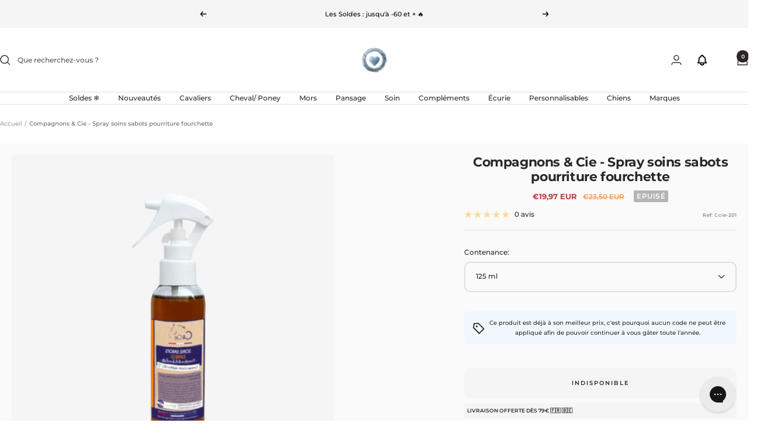

--- FILE ---
content_type: text/html; charset=utf-8
request_url: https://ohlala-sellerie.com/products/compagnons-cie-spray-soins-sabots-pourriture-fourchette-125ml
body_size: 99546
content:
<!doctype html><html class="no-js" lang="fr" dir="ltr">
  <head>
    <meta charset="utf-8">
    <meta name="viewport" content="width=device-width, initial-scale=1.0, height=device-height, minimum-scale=1.0, maximum-scale=1.0">
    <meta name="theme-color" content="#ffffff">

    <title>Spray soins sabots pourriture fourchette Compagnons &amp; Cie | OHLALA</title><meta name="description" content="Découvrez le spray soins sabots pourriture fourchette de la marque Compagnons &amp; Cie sur votre sellerie en ligne, Ohlala Sellerie."><link rel="canonical" href="https://ohlala-sellerie.com/products/compagnons-cie-spray-soins-sabots-pourriture-fourchette-125ml"><link rel="shortcut icon" href="//ohlala-sellerie.com/cdn/shop/files/logo-favicon-site_6213eaeb-81c2-416f-a479-4036d897e0ee.png?v=1729581985&width=96" type="image/png"><link rel="preconnect" href="https://cdn.shopify.com">
    <link rel="dns-prefetch" href="https://productreviews.shopifycdn.com">
    <link rel="dns-prefetch" href="https://www.google-analytics.com"><link rel="preconnect" href="https://fonts.shopifycdn.com" crossorigin><link rel="preload" as="style" href="//ohlala-sellerie.com/cdn/shop/t/396/assets/theme.css?v=17969991425805934481769069586">
    <link rel="preload" as="script" href="//ohlala-sellerie.com/cdn/shop/t/396/assets/vendor.js?v=32643890569905814191765194908">
    <link rel="preload" as="script" href="//ohlala-sellerie.com/cdn/shop/t/396/assets/theme.js?v=103756750046490305121768392093"><link rel="preload" as="fetch" href="/products/compagnons-cie-spray-soins-sabots-pourriture-fourchette-125ml.js" crossorigin><meta property="og:type" content="product">
  <meta property="og:title" content="Compagnons &amp; Cie - Spray soins sabots pourriture fourchette">
  <meta property="product:price:amount" content="19,97">
  <meta property="product:price:currency" content="EUR"><meta property="og:image" content="http://ohlala-sellerie.com/cdn/shop/files/Compagnons_Cie-Spraysoinssabotspourriturefourchette125ml_57f42691-4241-40bb-938b-13800c0a0eb9.png?v=1737990425&width=1024">
  <meta property="og:image:secure_url" content="https://ohlala-sellerie.com/cdn/shop/files/Compagnons_Cie-Spraysoinssabotspourriturefourchette125ml_57f42691-4241-40bb-938b-13800c0a0eb9.png?v=1737990425&width=1024">
  <meta property="og:image:width" content="800">
  <meta property="og:image:height" content="800"><meta property="og:description" content="Découvrez le spray soins sabots pourriture fourchette de la marque Compagnons &amp; Cie sur votre sellerie en ligne, Ohlala Sellerie."><meta property="og:url" content="https://ohlala-sellerie.com/products/compagnons-cie-spray-soins-sabots-pourriture-fourchette-125ml">
<meta property="og:site_name" content="OHLALA"><meta name="twitter:card" content="summary"><meta name="twitter:title" content="Compagnons &amp; Cie - Spray soins sabots pourriture fourchette">
  <meta name="twitter:description" content="
  Spray traitant pour la pourriture de la fourchette
  Propriétés antiseptiques et antibactériennes
  Stimule les défenses naturelles
  Résultat en quelques jours
  Application facile grâce au spray et pénétration rapide
  Pas d&#39;ingrédients dopants
  Voile protecteur contre les agressions extérieures
"><meta name="twitter:image" content="https://ohlala-sellerie.com/cdn/shop/files/Compagnons_Cie-Spraysoinssabotspourriturefourchette125ml_57f42691-4241-40bb-938b-13800c0a0eb9.png?v=1737990425&width=1200">
  <meta name="twitter:image:alt" content="Compagnons &amp; Cie - Spray soins sabots pourriture fourchette | - Ohlala">
    <script type="application/ld+json">{"@context":"http:\/\/schema.org\/","@id":"\/products\/compagnons-cie-spray-soins-sabots-pourriture-fourchette-125ml#product","@type":"ProductGroup","brand":{"@type":"Brand","name":"Compagnons \u0026 Cie"},"category":"Articles pour chevaux","description":"\n  Spray traitant pour la pourriture de la fourchette\n  Propriétés antiseptiques et antibactériennes\n  Stimule les défenses naturelles\n  Résultat en quelques jours\n  Application facile grâce au spray et pénétration rapide\n  Pas d'ingrédients dopants\n  Voile protecteur contre les agressions extérieures\n","hasVariant":[{"@id":"\/products\/compagnons-cie-spray-soins-sabots-pourriture-fourchette-125ml?variant=39962734756019#variant","@type":"Product","gtin":"3760282490056","image":"https:\/\/ohlala-sellerie.com\/cdn\/shop\/files\/Compagnons_Cie-Spraysoinssabotspourriturefourchette125ml_57f42691-4241-40bb-938b-13800c0a0eb9.png?v=1737990425\u0026width=1920","name":"Compagnons \u0026 Cie - Spray soins sabots pourriture fourchette - 125 ml","offers":{"@id":"\/products\/compagnons-cie-spray-soins-sabots-pourriture-fourchette-125ml?variant=39962734756019#offer","@type":"Offer","availability":"http:\/\/schema.org\/OutOfStock","price":"19.97","priceCurrency":"EUR","url":"https:\/\/ohlala-sellerie.com\/products\/compagnons-cie-spray-soins-sabots-pourriture-fourchette-125ml?variant=39962734756019"},"sku":"Ccie-201"}],"name":"Compagnons \u0026 Cie - Spray soins sabots pourriture fourchette","productGroupID":"6734138343603","url":"https:\/\/ohlala-sellerie.com\/products\/compagnons-cie-spray-soins-sabots-pourriture-fourchette-125ml"}</script><script type="application/ld+json">
  {
    "@context": "https://schema.org",
    "@type": "BreadcrumbList",
    "itemListElement": [{
        "@type": "ListItem",
        "position": 1,
        "name": "Accueil",
        "item": "https://ohlala-sellerie.com"
      },{
            "@type": "ListItem",
            "position": 2,
            "name": "Compagnons \u0026 Cie - Spray soins sabots pourriture fourchette",
            "item": "https://ohlala-sellerie.com/products/compagnons-cie-spray-soins-sabots-pourriture-fourchette-125ml"
          }]
  }
</script>
    <link rel="preload" href="//ohlala-sellerie.com/cdn/fonts/montserrat/montserrat_n7.3c434e22befd5c18a6b4afadb1e3d77c128c7939.woff2" as="font" type="font/woff2" crossorigin><link rel="preload" href="//ohlala-sellerie.com/cdn/fonts/montserrat/montserrat_n5.07ef3781d9c78c8b93c98419da7ad4fbeebb6635.woff2" as="font" type="font/woff2" crossorigin><style>
  /* Typography (heading) */
  @font-face {
  font-family: Montserrat;
  font-weight: 700;
  font-style: normal;
  font-display: swap;
  src: url("//ohlala-sellerie.com/cdn/fonts/montserrat/montserrat_n7.3c434e22befd5c18a6b4afadb1e3d77c128c7939.woff2") format("woff2"),
       url("//ohlala-sellerie.com/cdn/fonts/montserrat/montserrat_n7.5d9fa6e2cae713c8fb539a9876489d86207fe957.woff") format("woff");
}

@font-face {
  font-family: Montserrat;
  font-weight: 700;
  font-style: italic;
  font-display: swap;
  src: url("//ohlala-sellerie.com/cdn/fonts/montserrat/montserrat_i7.a0d4a463df4f146567d871890ffb3c80408e7732.woff2") format("woff2"),
       url("//ohlala-sellerie.com/cdn/fonts/montserrat/montserrat_i7.f6ec9f2a0681acc6f8152c40921d2a4d2e1a2c78.woff") format("woff");
}

/* Typography (body) */
  @font-face {
  font-family: Montserrat;
  font-weight: 500;
  font-style: normal;
  font-display: swap;
  src: url("//ohlala-sellerie.com/cdn/fonts/montserrat/montserrat_n5.07ef3781d9c78c8b93c98419da7ad4fbeebb6635.woff2") format("woff2"),
       url("//ohlala-sellerie.com/cdn/fonts/montserrat/montserrat_n5.adf9b4bd8b0e4f55a0b203cdd84512667e0d5e4d.woff") format("woff");
}

@font-face {
  font-family: Montserrat;
  font-weight: 500;
  font-style: italic;
  font-display: swap;
  src: url("//ohlala-sellerie.com/cdn/fonts/montserrat/montserrat_i5.d3a783eb0cc26f2fda1e99d1dfec3ebaea1dc164.woff2") format("woff2"),
       url("//ohlala-sellerie.com/cdn/fonts/montserrat/montserrat_i5.76d414ea3d56bb79ef992a9c62dce2e9063bc062.woff") format("woff");
}

@font-face {
  font-family: Montserrat;
  font-weight: 600;
  font-style: normal;
  font-display: swap;
  src: url("//ohlala-sellerie.com/cdn/fonts/montserrat/montserrat_n6.1326b3e84230700ef15b3a29fb520639977513e0.woff2") format("woff2"),
       url("//ohlala-sellerie.com/cdn/fonts/montserrat/montserrat_n6.652f051080eb14192330daceed8cd53dfdc5ead9.woff") format("woff");
}

@font-face {
  font-family: Montserrat;
  font-weight: 600;
  font-style: italic;
  font-display: swap;
  src: url("//ohlala-sellerie.com/cdn/fonts/montserrat/montserrat_i6.e90155dd2f004112a61c0322d66d1f59dadfa84b.woff2") format("woff2"),
       url("//ohlala-sellerie.com/cdn/fonts/montserrat/montserrat_i6.41470518d8e9d7f1bcdd29a447c2397e5393943f.woff") format("woff");
}

:root {--heading-color: 44, 39, 39;
    --text-color: 44, 39, 39;
    --background: 255, 255, 255;
    --secondary-background: 245, 245, 245;
    --border-color: 223, 223, 223;
    --border-color-darker: 171, 169, 169;
    --success-color: 46, 158, 123;
    --success-background: 213, 236, 229;
    --error-color: 222, 42, 42;
    --error-background: 253, 240, 240;
    --primary-button-background: 249, 118, 11;
    --primary-button-text-color: 255, 255, 255;
    --secondary-button-background: 249, 118, 11;
    --secondary-button-text-color: 44, 39, 39;
    --product-star-rating: 249, 167, 11;
    --product-on-sale-accent: 180, 63, 63;
    --product-sold-out-accent: 180, 180, 180;
    --product-custom-label-background: 255, 255, 255;
    --product-custom-label-text-color: 0, 0, 0;
    --product-custom-label-2-background: 255, 255, 255;
    --product-custom-label-2-text-color: 0, 0, 0;
    --product-low-stock-text-color: 180, 63, 63;
    --product-in-stock-text-color: 46, 158, 123;
    --loading-bar-background: 44, 39, 39;

    /* We duplicate some "base" colors as root colors, which is useful to use on drawer elements or popover without. Those should not be overridden to avoid issues */
    --root-heading-color: 44, 39, 39;
    --root-text-color: 44, 39, 39;
    --root-background: 255, 255, 255;
    --root-border-color: 223, 223, 223;
    --root-primary-button-background: 249, 118, 11;
    --root-primary-button-text-color: 255, 255, 255;

    --base-font-size: 12px;
    --heading-font-family: Montserrat, sans-serif;
    --heading-font-weight: 700;
    --heading-font-style: normal;
    --heading-text-transform: normal;
    --text-font-family: Montserrat, sans-serif;
    --text-font-weight: 500;
    --text-font-style: normal;
    --text-font-bold-weight: 600;

    /* Typography (font size) */
    --heading-xxsmall-font-size: 10px;
    --heading-xsmall-font-size: 10px;
    --heading-small-font-size: 11px;
    --heading-large-font-size: 32px;
    --heading-h1-font-size: 32px;
    --heading-h2-font-size: 28px;
    --heading-h3-font-size: 26px;
    --heading-h4-font-size: 22px;
    --heading-h5-font-size: 18px;
    --heading-h6-font-size: 16px;

    /* Control the look and feel of the theme by changing radius of various elements */
    --button-border-radius: 10px;
    --block-border-radius: 8px;
    --block-border-radius-reduced: 4px;
    --color-swatch-border-radius: 100%;

    /* Button size */
    --button-height: 48px;
    --button-small-height: 40px;

    /* Form related */
    --form-input-field-height: 48px;
    --form-input-gap: 16px;
    --form-submit-margin: 24px;

    /* Product listing related variables */
    --product-list-block-spacing: 32px;

    /* Video related */
    --play-button-background: 255, 255, 255;
    --play-button-arrow: 44, 39, 39;

    /* RTL support */
    --transform-logical-flip: 1;
    --transform-origin-start: left;
    --transform-origin-end: right;

    /* Other */
    --zoom-cursor-svg-url: url(//ohlala-sellerie.com/cdn/shop/t/396/assets/zoom-cursor.svg?v=37526448107736465771765194925);
    --arrow-right-svg-url: url(//ohlala-sellerie.com/cdn/shop/t/396/assets/arrow-right.svg?v=35465453000780791041765194926);
    --arrow-left-svg-url: url(//ohlala-sellerie.com/cdn/shop/t/396/assets/arrow-left.svg?v=79721794697903751391765194926);

    /* Some useful variables that we can reuse in our CSS. Some explanation are needed for some of them:
       - container-max-width-minus-gutters: represents the container max width without the edge gutters
       - container-outer-width: considering the screen width, represent all the space outside the container
       - container-outer-margin: same as container-outer-width but get set to 0 inside a container
       - container-inner-width: the effective space inside the container (minus gutters)
       - grid-column-width: represents the width of a single column of the grid
       - vertical-breather: this is a variable that defines the global "spacing" between sections, and inside the section
                            to create some "breath" and minimum spacing
     */
    --container-max-width: 1600px;
    --container-gutter: 24px;
    --container-max-width-minus-gutters: calc(var(--container-max-width) - (var(--container-gutter)) * 2);
    --container-outer-width: max(calc((100vw - var(--container-max-width-minus-gutters)) / 2), var(--container-gutter));
    --container-outer-margin: var(--container-outer-width);
    --container-inner-width: calc(100vw - var(--container-outer-width) * 2);

    --grid-column-count: 10;
    --grid-gap: 24px;
    --grid-column-width: calc((100vw - var(--container-outer-width) * 2 - var(--grid-gap) * (var(--grid-column-count) - 1)) / var(--grid-column-count));

    --vertical-breather: 28px;
    --vertical-breather-tight: 28px;

    /* Shopify related variables */
    --payment-terms-background-color: #ffffff;
  }

  @media screen and (min-width: 741px) {
    :root {
      --container-gutter: 40px;
      --grid-column-count: 20;
      --vertical-breather: 40px;
      --vertical-breather-tight: 40px;

      /* Typography (font size) */
      --heading-xsmall-font-size: 11px;
      --heading-small-font-size: 12px;
      --heading-large-font-size: 48px;
      --heading-h1-font-size: 48px;
      --heading-h2-font-size: 36px;
      --heading-h3-font-size: 30px;
      --heading-h4-font-size: 22px;
      --heading-h5-font-size: 18px;
      --heading-h6-font-size: 16px;

      /* Form related */
      --form-input-field-height: 52px;
      --form-submit-margin: 32px;

      /* Button size */
      --button-height: 52px;
      --button-small-height: 44px;
    }
  }

  @media screen and (min-width: 1200px) {
    :root {
      --vertical-breather: 48px;
      --vertical-breather-tight: 48px;
      --product-list-block-spacing: 48px;

      /* Typography */
      --heading-large-font-size: 58px;
      --heading-h1-font-size: 50px;
      --heading-h2-font-size: 44px;
      --heading-h3-font-size: 32px;
      --heading-h4-font-size: 26px;
      --heading-h5-font-size: 22px;
      --heading-h6-font-size: 16px;
    }
  }

  @media screen and (min-width: 1600px) {
    :root {
      --vertical-breather: 48px;
      --vertical-breather-tight: 48px;
    }
  }
</style>
    <script>
  // This allows to expose several variables to the global scope, to be used in scripts
  window.themeVariables = {
    settings: {
      direction: "ltr",
      pageType: "product",
      cartCount: 0,
      moneyFormat: "{{amount_with_comma_separator}}€",
      moneyWithCurrencyFormat: "€{{amount_with_comma_separator}} EUR",
      showVendor: false,
      discountMode: "percentage",
      currencyCodeEnabled: true,
      cartType: "message",
      cartCurrency: "EUR",
      mobileZoomFactor: 2.5
    },

    routes: {
      host: "ohlala-sellerie.com",
      rootUrl: "\/",
      rootUrlWithoutSlash: '',
      cartUrl: "\/cart",
      cartAddUrl: "\/cart\/add",
      cartChangeUrl: "\/cart\/change",
      searchUrl: "\/search",
      predictiveSearchUrl: "\/search\/suggest",
      productRecommendationsUrl: "\/recommendations\/products"
    },

    strings: {
      accessibilityDelete: "Supprimer",
      accessibilityClose: "Fermer",
      collectionSoldOut: "Epuisé",
      collectionDiscount: "-@savings@",
      productSalePrice: "Prix de vente",
      productRegularPrice: "Prix normal",
      productFormUnavailable: "Indisponible",
      productFormSoldOut: "Indisponible",
      productFormPreOrder: "Pre-commander",
      productFormAddToCart: "Ajouter au panier",
      searchNoResults: "Aucun résultat n\u0026#39;a été retourné.",
      searchNewSearch: "Nouvelle recherche",
      searchProducts: "Produits",
      searchArticles: "Blog",
      searchPages: "Pages",
      searchCollections: "Collections",
      cartViewCart: "Voir panier",
      cartItemAdded: "Produit ajouté à votre panier !",
      cartItemAddedShort: "Ajouté au panier !",
      cartAddOrderNote: "Ajouter une note",
      cartEditOrderNote: "Modifier la note",
      shippingEstimatorNoResults: "Désolé, nous ne livrons pas à votre destination.",
      shippingEstimatorOneResult: "Il y a un frais d\u0026#39;envoi pour votre adresse :",
      shippingEstimatorMultipleResults: "Il y a plusieurs frais d\u0026#39;envoi pour votre adresse :",
      shippingEstimatorError: "Une ou plusieurs erreurs se sont produites lors de la récupération des frais d\u0026#39;envoi :"
    },

    libs: {
      flickity: "\/\/ohlala-sellerie.com\/cdn\/shop\/t\/396\/assets\/flickity.js?v=176646718982628074891765194900",
      photoswipe: "\/\/ohlala-sellerie.com\/cdn\/shop\/t\/396\/assets\/photoswipe.js?v=132268647426145925301765194902",
      qrCode: "\/\/ohlala-sellerie.com\/cdn\/shopifycloud\/storefront\/assets\/themes_support\/vendor\/qrcode-3f2b403b.js"
    },

    breakpoints: {
      phone: 'screen and (max-width: 740px)',
      tablet: 'screen and (min-width: 741px) and (max-width: 999px)',
      tabletAndUp: 'screen and (min-width: 741px)',
      pocket: 'screen and (max-width: 999px)',
      lap: 'screen and (min-width: 1000px) and (max-width: 1199px)',
      lapAndUp: 'screen and (min-width: 1000px)',
      desktop: 'screen and (min-width: 1200px)',
      wide: 'screen and (min-width: 1400px)'
    }
  };

  window.addEventListener('pageshow', async () => {
    const cartContent = await (await fetch(`${window.themeVariables.routes.cartUrl}.js`, {cache: 'reload'})).json();
    document.documentElement.dispatchEvent(new CustomEvent('cart:refresh', {detail: {cart: cartContent}}));
  });

  if ('noModule' in HTMLScriptElement.prototype) {
    // Old browsers (like IE) that does not support module will be considered as if not executing JS at all
    document.documentElement.className = document.documentElement.className.replace('no-js', 'js');

    requestAnimationFrame(() => {
      const viewportHeight = (window.visualViewport ? window.visualViewport.height : document.documentElement.clientHeight);
      document.documentElement.style.setProperty('--window-height',viewportHeight + 'px');
    });
  }// We save the product ID in local storage to be eventually used for recently viewed section
    try {
      const items = JSON.parse(localStorage.getItem('theme:recently-viewed-products') || '[]');

      // We check if the current product already exists, and if it does not, we add it at the start
      if (!items.includes(6734138343603)) {
        items.unshift(6734138343603);
      }

      localStorage.setItem('theme:recently-viewed-products', JSON.stringify(items.slice(0, 20)));
    } catch (e) {
      // Safari in private mode does not allow setting item, we silently fail
    }</script>

    <link rel="stylesheet" href="//ohlala-sellerie.com/cdn/shop/t/396/assets/theme.css?v=17969991425805934481769069586">

    <script src="//ohlala-sellerie.com/cdn/shop/t/396/assets/vendor.js?v=32643890569905814191765194908" defer></script>
    <script src="//ohlala-sellerie.com/cdn/shop/t/396/assets/theme.js?v=103756750046490305121768392093" defer></script>
    <script src="//ohlala-sellerie.com/cdn/shop/t/396/assets/custom.js?v=126056528582521782721765194897" defer></script>

    <script>window.performance && window.performance.mark && window.performance.mark('shopify.content_for_header.start');</script><meta name="google-site-verification" content="oeZOzstW0roKm5OASs-faZ0Zk0EODYATxYbTubbfPog">
<meta id="shopify-digital-wallet" name="shopify-digital-wallet" content="/8876032115/digital_wallets/dialog">
<meta name="shopify-checkout-api-token" content="b57eee360a0d1a1b6931690d2d9a7d40">
<meta id="in-context-paypal-metadata" data-shop-id="8876032115" data-venmo-supported="false" data-environment="production" data-locale="fr_FR" data-paypal-v4="true" data-currency="EUR">
<link rel="alternate" hreflang="x-default" href="https://ohlala-sellerie.com/products/compagnons-cie-spray-soins-sabots-pourriture-fourchette-125ml">
<link rel="alternate" hreflang="nl-NL" href="https://ohlala-equestrian.nl/products/compagnons-cie-spuit-sabots-roting-fork">
<link rel="alternate" hreflang="fr-NL" href="https://ohlala-equestrian.nl/fr/products/compagnons-cie-spray-soins-sabots-pourriture-fourchette-125ml">
<link rel="alternate" hreflang="en-NL" href="https://ohlala-equestrian.nl/en/products/compagnons-cie-spray-sabots-rotting-fork">
<link rel="alternate" hreflang="de-NL" href="https://ohlala-equestrian.nl/de/products/compagnons-cie-sabots-verrottende-gabel-spruhen">
<link rel="alternate" hreflang="fr-BE" href="https://ohlala-sellerie.be/products/compagnons-cie-spray-soins-sabots-pourriture-fourchette-125ml">
<link rel="alternate" hreflang="nl-BE" href="https://ohlala-sellerie.be/nl/products/compagnons-cie-spuit-sabots-roting-fork">
<link rel="alternate" hreflang="en-BE" href="https://ohlala-sellerie.be/en/products/compagnons-cie-spray-sabots-rotting-fork">
<link rel="alternate" hreflang="fr-FR" href="https://ohlala-sellerie.com/products/compagnons-cie-spray-soins-sabots-pourriture-fourchette-125ml">
<link rel="alternate" type="application/json+oembed" href="https://ohlala-sellerie.com/products/compagnons-cie-spray-soins-sabots-pourriture-fourchette-125ml.oembed">
<script async="async" src="/checkouts/internal/preloads.js?locale=fr-FR"></script>
<script id="apple-pay-shop-capabilities" type="application/json">{"shopId":8876032115,"countryCode":"FR","currencyCode":"EUR","merchantCapabilities":["supports3DS"],"merchantId":"gid:\/\/shopify\/Shop\/8876032115","merchantName":"OHLALA","requiredBillingContactFields":["postalAddress","email","phone"],"requiredShippingContactFields":["postalAddress","email","phone"],"shippingType":"shipping","supportedNetworks":["visa","masterCard","amex","maestro"],"total":{"type":"pending","label":"OHLALA","amount":"1.00"},"shopifyPaymentsEnabled":true,"supportsSubscriptions":true}</script>
<script id="shopify-features" type="application/json">{"accessToken":"b57eee360a0d1a1b6931690d2d9a7d40","betas":["rich-media-storefront-analytics"],"domain":"ohlala-sellerie.com","predictiveSearch":true,"shopId":8876032115,"locale":"fr"}</script>
<script>var Shopify = Shopify || {};
Shopify.shop = "ohlala-jumping.myshopify.com";
Shopify.locale = "fr";
Shopify.currency = {"active":"EUR","rate":"1.0"};
Shopify.country = "FR";
Shopify.theme = {"name":"Soldes d'hiver 2026","id":191716819283,"schema_name":"Focal","schema_version":"12.0.1","theme_store_id":714,"role":"main"};
Shopify.theme.handle = "null";
Shopify.theme.style = {"id":null,"handle":null};
Shopify.cdnHost = "ohlala-sellerie.com/cdn";
Shopify.routes = Shopify.routes || {};
Shopify.routes.root = "/";</script>
<script type="module">!function(o){(o.Shopify=o.Shopify||{}).modules=!0}(window);</script>
<script>!function(o){function n(){var o=[];function n(){o.push(Array.prototype.slice.apply(arguments))}return n.q=o,n}var t=o.Shopify=o.Shopify||{};t.loadFeatures=n(),t.autoloadFeatures=n()}(window);</script>
<script id="shop-js-analytics" type="application/json">{"pageType":"product"}</script>
<script defer="defer" async type="module" src="//ohlala-sellerie.com/cdn/shopifycloud/shop-js/modules/v2/client.init-shop-cart-sync_BcDpqI9l.fr.esm.js"></script>
<script defer="defer" async type="module" src="//ohlala-sellerie.com/cdn/shopifycloud/shop-js/modules/v2/chunk.common_a1Rf5Dlz.esm.js"></script>
<script defer="defer" async type="module" src="//ohlala-sellerie.com/cdn/shopifycloud/shop-js/modules/v2/chunk.modal_Djra7sW9.esm.js"></script>
<script type="module">
  await import("//ohlala-sellerie.com/cdn/shopifycloud/shop-js/modules/v2/client.init-shop-cart-sync_BcDpqI9l.fr.esm.js");
await import("//ohlala-sellerie.com/cdn/shopifycloud/shop-js/modules/v2/chunk.common_a1Rf5Dlz.esm.js");
await import("//ohlala-sellerie.com/cdn/shopifycloud/shop-js/modules/v2/chunk.modal_Djra7sW9.esm.js");

  window.Shopify.SignInWithShop?.initShopCartSync?.({"fedCMEnabled":true,"windoidEnabled":true});

</script>
<script>(function() {
  var isLoaded = false;
  function asyncLoad() {
    if (isLoaded) return;
    isLoaded = true;
    var urls = ["https:\/\/app.kiwisizing.com\/web\/js\/dist\/kiwiSizing\/plugin\/SizingPlugin.prod.js?v=330\u0026shop=ohlala-jumping.myshopify.com","https:\/\/cdn.shipup.co\/latest_v2\/shipup-shopify.js?shop=ohlala-jumping.myshopify.com","https:\/\/js.klevu.com\/klevu-js-v1\/js\/klevuScript.js?klevuapi=klevu-159424267372312497\u0026lang=fr\u0026shop=ohlala-jumping.myshopify.com","https:\/\/config.gorgias.chat\/bundle-loader\/01GYCC8JP60ZFRQ2MDK64X4K6X?source=shopify1click\u0026shop=ohlala-jumping.myshopify.com","https:\/\/wisepops.net\/loader.js?v=2\u0026h=eNsS9BmcKQ\u0026shop=ohlala-jumping.myshopify.com","https:\/\/connect.nosto.com\/include\/script\/shopify-8876032115.js?shop=ohlala-jumping.myshopify.com","https:\/\/cdn.9gtb.com\/loader.js?g_cvt_id=f9b611d5-dc19-42de-94f1-b3fa6ad59270\u0026shop=ohlala-jumping.myshopify.com","https:\/\/spin.bestfreecdn.com\/storage\/js\/spin-8876032115.js?ver=41\u0026shop=ohlala-jumping.myshopify.com","https:\/\/assets.loyoly.io\/public\/scripts\/referral.js?shop=ohlala-jumping.myshopify.com"];
    for (var i = 0; i < urls.length; i++) {
      var s = document.createElement('script');
      s.type = 'text/javascript';
      s.async = true;
      s.src = urls[i];
      var x = document.getElementsByTagName('script')[0];
      x.parentNode.insertBefore(s, x);
    }
  };
  if(window.attachEvent) {
    window.attachEvent('onload', asyncLoad);
  } else {
    window.addEventListener('load', asyncLoad, false);
  }
})();</script>
<script id="__st">var __st={"a":8876032115,"offset":3600,"reqid":"47f21689-cda0-4c4c-83af-7f9f7db224a8-1769150913","pageurl":"ohlala-sellerie.com\/products\/compagnons-cie-spray-soins-sabots-pourriture-fourchette-125ml","u":"e2327efc92ae","p":"product","rtyp":"product","rid":6734138343603};</script>
<script>window.ShopifyPaypalV4VisibilityTracking = true;</script>
<script id="captcha-bootstrap">!function(){'use strict';const t='contact',e='account',n='new_comment',o=[[t,t],['blogs',n],['comments',n],[t,'customer']],c=[[e,'customer_login'],[e,'guest_login'],[e,'recover_customer_password'],[e,'create_customer']],r=t=>t.map((([t,e])=>`form[action*='/${t}']:not([data-nocaptcha='true']) input[name='form_type'][value='${e}']`)).join(','),a=t=>()=>t?[...document.querySelectorAll(t)].map((t=>t.form)):[];function s(){const t=[...o],e=r(t);return a(e)}const i='password',u='form_key',d=['recaptcha-v3-token','g-recaptcha-response','h-captcha-response',i],f=()=>{try{return window.sessionStorage}catch{return}},m='__shopify_v',_=t=>t.elements[u];function p(t,e,n=!1){try{const o=window.sessionStorage,c=JSON.parse(o.getItem(e)),{data:r}=function(t){const{data:e,action:n}=t;return t[m]||n?{data:e,action:n}:{data:t,action:n}}(c);for(const[e,n]of Object.entries(r))t.elements[e]&&(t.elements[e].value=n);n&&o.removeItem(e)}catch(o){console.error('form repopulation failed',{error:o})}}const l='form_type',E='cptcha';function T(t){t.dataset[E]=!0}const w=window,h=w.document,L='Shopify',v='ce_forms',y='captcha';let A=!1;((t,e)=>{const n=(g='f06e6c50-85a8-45c8-87d0-21a2b65856fe',I='https://cdn.shopify.com/shopifycloud/storefront-forms-hcaptcha/ce_storefront_forms_captcha_hcaptcha.v1.5.2.iife.js',D={infoText:'Protégé par hCaptcha',privacyText:'Confidentialité',termsText:'Conditions'},(t,e,n)=>{const o=w[L][v],c=o.bindForm;if(c)return c(t,g,e,D).then(n);var r;o.q.push([[t,g,e,D],n]),r=I,A||(h.body.append(Object.assign(h.createElement('script'),{id:'captcha-provider',async:!0,src:r})),A=!0)});var g,I,D;w[L]=w[L]||{},w[L][v]=w[L][v]||{},w[L][v].q=[],w[L][y]=w[L][y]||{},w[L][y].protect=function(t,e){n(t,void 0,e),T(t)},Object.freeze(w[L][y]),function(t,e,n,w,h,L){const[v,y,A,g]=function(t,e,n){const i=e?o:[],u=t?c:[],d=[...i,...u],f=r(d),m=r(i),_=r(d.filter((([t,e])=>n.includes(e))));return[a(f),a(m),a(_),s()]}(w,h,L),I=t=>{const e=t.target;return e instanceof HTMLFormElement?e:e&&e.form},D=t=>v().includes(t);t.addEventListener('submit',(t=>{const e=I(t);if(!e)return;const n=D(e)&&!e.dataset.hcaptchaBound&&!e.dataset.recaptchaBound,o=_(e),c=g().includes(e)&&(!o||!o.value);(n||c)&&t.preventDefault(),c&&!n&&(function(t){try{if(!f())return;!function(t){const e=f();if(!e)return;const n=_(t);if(!n)return;const o=n.value;o&&e.removeItem(o)}(t);const e=Array.from(Array(32),(()=>Math.random().toString(36)[2])).join('');!function(t,e){_(t)||t.append(Object.assign(document.createElement('input'),{type:'hidden',name:u})),t.elements[u].value=e}(t,e),function(t,e){const n=f();if(!n)return;const o=[...t.querySelectorAll(`input[type='${i}']`)].map((({name:t})=>t)),c=[...d,...o],r={};for(const[a,s]of new FormData(t).entries())c.includes(a)||(r[a]=s);n.setItem(e,JSON.stringify({[m]:1,action:t.action,data:r}))}(t,e)}catch(e){console.error('failed to persist form',e)}}(e),e.submit())}));const S=(t,e)=>{t&&!t.dataset[E]&&(n(t,e.some((e=>e===t))),T(t))};for(const o of['focusin','change'])t.addEventListener(o,(t=>{const e=I(t);D(e)&&S(e,y())}));const B=e.get('form_key'),M=e.get(l),P=B&&M;t.addEventListener('DOMContentLoaded',(()=>{const t=y();if(P)for(const e of t)e.elements[l].value===M&&p(e,B);[...new Set([...A(),...v().filter((t=>'true'===t.dataset.shopifyCaptcha))])].forEach((e=>S(e,t)))}))}(h,new URLSearchParams(w.location.search),n,t,e,['guest_login'])})(!1,!0)}();</script>
<script integrity="sha256-4kQ18oKyAcykRKYeNunJcIwy7WH5gtpwJnB7kiuLZ1E=" data-source-attribution="shopify.loadfeatures" defer="defer" src="//ohlala-sellerie.com/cdn/shopifycloud/storefront/assets/storefront/load_feature-a0a9edcb.js" crossorigin="anonymous"></script>
<script data-source-attribution="shopify.dynamic_checkout.dynamic.init">var Shopify=Shopify||{};Shopify.PaymentButton=Shopify.PaymentButton||{isStorefrontPortableWallets:!0,init:function(){window.Shopify.PaymentButton.init=function(){};var t=document.createElement("script");t.src="https://ohlala-sellerie.com/cdn/shopifycloud/portable-wallets/latest/portable-wallets.fr.js",t.type="module",document.head.appendChild(t)}};
</script>
<script data-source-attribution="shopify.dynamic_checkout.buyer_consent">
  function portableWalletsHideBuyerConsent(e){var t=document.getElementById("shopify-buyer-consent"),n=document.getElementById("shopify-subscription-policy-button");t&&n&&(t.classList.add("hidden"),t.setAttribute("aria-hidden","true"),n.removeEventListener("click",e))}function portableWalletsShowBuyerConsent(e){var t=document.getElementById("shopify-buyer-consent"),n=document.getElementById("shopify-subscription-policy-button");t&&n&&(t.classList.remove("hidden"),t.removeAttribute("aria-hidden"),n.addEventListener("click",e))}window.Shopify?.PaymentButton&&(window.Shopify.PaymentButton.hideBuyerConsent=portableWalletsHideBuyerConsent,window.Shopify.PaymentButton.showBuyerConsent=portableWalletsShowBuyerConsent);
</script>
<script data-source-attribution="shopify.dynamic_checkout.cart.bootstrap">document.addEventListener("DOMContentLoaded",(function(){function t(){return document.querySelector("shopify-accelerated-checkout-cart, shopify-accelerated-checkout")}if(t())Shopify.PaymentButton.init();else{new MutationObserver((function(e,n){t()&&(Shopify.PaymentButton.init(),n.disconnect())})).observe(document.body,{childList:!0,subtree:!0})}}));
</script>
<link id="shopify-accelerated-checkout-styles" rel="stylesheet" media="screen" href="https://ohlala-sellerie.com/cdn/shopifycloud/portable-wallets/latest/accelerated-checkout-backwards-compat.css" crossorigin="anonymous">
<style id="shopify-accelerated-checkout-cart">
        #shopify-buyer-consent {
  margin-top: 1em;
  display: inline-block;
  width: 100%;
}

#shopify-buyer-consent.hidden {
  display: none;
}

#shopify-subscription-policy-button {
  background: none;
  border: none;
  padding: 0;
  text-decoration: underline;
  font-size: inherit;
  cursor: pointer;
}

#shopify-subscription-policy-button::before {
  box-shadow: none;
}

      </style>

<script>window.performance && window.performance.mark && window.performance.mark('shopify.content_for_header.end');</script>
  <!-- BEGIN app block: shopify://apps/klaviyo-email-marketing-sms/blocks/klaviyo-onsite-embed/2632fe16-c075-4321-a88b-50b567f42507 -->












  <script async src="https://static.klaviyo.com/onsite/js/TQxd8S/klaviyo.js?company_id=TQxd8S"></script>
  <script>!function(){if(!window.klaviyo){window._klOnsite=window._klOnsite||[];try{window.klaviyo=new Proxy({},{get:function(n,i){return"push"===i?function(){var n;(n=window._klOnsite).push.apply(n,arguments)}:function(){for(var n=arguments.length,o=new Array(n),w=0;w<n;w++)o[w]=arguments[w];var t="function"==typeof o[o.length-1]?o.pop():void 0,e=new Promise((function(n){window._klOnsite.push([i].concat(o,[function(i){t&&t(i),n(i)}]))}));return e}}})}catch(n){window.klaviyo=window.klaviyo||[],window.klaviyo.push=function(){var n;(n=window._klOnsite).push.apply(n,arguments)}}}}();</script>

  
    <script id="viewed_product">
      if (item == null) {
        var _learnq = _learnq || [];

        var MetafieldReviews = null
        var MetafieldYotpoRating = null
        var MetafieldYotpoCount = null
        var MetafieldLooxRating = null
        var MetafieldLooxCount = null
        var okendoProduct = null
        var okendoProductReviewCount = null
        var okendoProductReviewAverageValue = null
        try {
          // The following fields are used for Customer Hub recently viewed in order to add reviews.
          // This information is not part of __kla_viewed. Instead, it is part of __kla_viewed_reviewed_items
          MetafieldReviews = {};
          MetafieldYotpoRating = null
          MetafieldYotpoCount = null
          MetafieldLooxRating = null
          MetafieldLooxCount = null

          okendoProduct = null
          // If the okendo metafield is not legacy, it will error, which then requires the new json formatted data
          if (okendoProduct && 'error' in okendoProduct) {
            okendoProduct = null
          }
          okendoProductReviewCount = okendoProduct ? okendoProduct.reviewCount : null
          okendoProductReviewAverageValue = okendoProduct ? okendoProduct.reviewAverageValue : null
        } catch (error) {
          console.error('Error in Klaviyo onsite reviews tracking:', error);
        }

        var item = {
          Name: "Compagnons \u0026 Cie - Spray soins sabots pourriture fourchette",
          ProductID: 6734138343603,
          Categories: ["Compagnons \u0026 Cie","Compagnons \u0026 Cie","Compagnons \u0026 Cie","Ekin \u0026 Compagnons \u0026 Cie","Ekin \u0026 Compagnons \u0026 Cie","Ekin \u0026 Compagnons \u0026 Cie","Fourchettes pourries","Fourchettes pourries","Fourchettes pourries","Le sabot en hiver","Le sabot en hiver","Les marques de soins","Les marques de soins","Les sabots","Les sabots","Made In France","Made In France","Made In France","Marques de A à Z","Marques de A à Z","Marques de A à Z","Par %","Par marque","Par prix","Par type","Prix doux","Prix doux","Produits à moins de 30€","Produits à moins de 30€","Produits à moins de 30€","Soins","Soins","Soins des sabots \u0026 de la robe","Soins des sabots \u0026 de la robe","Soins des sabots \u0026 de la robe","Soins made in France","Soins made in France","Soldes d'hiver -15%","Soldes d'hiver -15%","Soldes d'été -15%","Soldes hiver","Soldes hiver","Soldes à moins de 100€","Soldes à moins de 100€","Soldes à moins de 150€","Soldes à moins de 150€","Soldes à moins de 200€","Soldes à moins de 200€","Soldes à moins de 20€","Soldes à moins de 20€","Soldes à moins de 30€","Soldes à moins de 30€","Soldes à moins de 40€","Soldes à moins de 40€","Soldes à moins de 50€","Soldes à moins de 50€","Tous les produits","Tous les produits","Tous les produits","Tous les produits"],
          ImageURL: "https://ohlala-sellerie.com/cdn/shop/files/Compagnons_Cie-Spraysoinssabotspourriturefourchette125ml_57f42691-4241-40bb-938b-13800c0a0eb9_grande.png?v=1737990425",
          URL: "https://ohlala-sellerie.com/products/compagnons-cie-spray-soins-sabots-pourriture-fourchette-125ml",
          Brand: "Compagnons \u0026 Cie",
          Price: "19,97€",
          Value: "19,97",
          CompareAtPrice: "23,50€"
        };
        _learnq.push(['track', 'Viewed Product', item]);
        _learnq.push(['trackViewedItem', {
          Title: item.Name,
          ItemId: item.ProductID,
          Categories: item.Categories,
          ImageUrl: item.ImageURL,
          Url: item.URL,
          Metadata: {
            Brand: item.Brand,
            Price: item.Price,
            Value: item.Value,
            CompareAtPrice: item.CompareAtPrice
          },
          metafields:{
            reviews: MetafieldReviews,
            yotpo:{
              rating: MetafieldYotpoRating,
              count: MetafieldYotpoCount,
            },
            loox:{
              rating: MetafieldLooxRating,
              count: MetafieldLooxCount,
            },
            okendo: {
              rating: okendoProductReviewAverageValue,
              count: okendoProductReviewCount,
            }
          }
        }]);
      }
    </script>
  




  <script>
    window.klaviyoReviewsProductDesignMode = false
  </script>







<!-- END app block --><!-- BEGIN app block: shopify://apps/gift-box/blocks/head/f53ea332-e066-453a-9116-800349284dfb --><script>
const isProductPage = window.location.pathname.includes("/products/");

// Allow redirect only on product pages.
if (isProductPage) {
  const GHOST_PRODUCT_TYPE = "giftbox_ghost_product";
  // Use product handle to check the type of the product.
  const product_type = "Sprays pour fourchettes";
  if (product_type == GHOST_PRODUCT_TYPE) {
    // Redirect to the GP parent URL stored in the GP's metafields.
    const parent_product_url = '';
    if (parent_product_url === null || parent_product_url === '') {
      window.location.replace("/");
    } else {
      window.location.replace(parent_product_url);
    }
  }
}
</script>

<script
  src="https://giftbox.ds-cdn.com/static/main.js?shop=ohlala-jumping.myshopify.com"

  async

></script>


<!-- END app block --><!-- BEGIN app block: shopify://apps/wsh-wholesale-pricing/blocks/app-embed/94cbfa01-7191-4bb2-bcd8-b519b9b3bd06 --><script>

  window.wpdExtensionIsProductPage = {"id":6734138343603,"title":"Compagnons \u0026 Cie - Spray soins sabots pourriture fourchette","handle":"compagnons-cie-spray-soins-sabots-pourriture-fourchette-125ml","description":"\u003cul\u003e\n  \u003cli\u003eSpray traitant pour la pourriture de la fourchette\u003c\/li\u003e\n  \u003cli\u003ePropriétés antiseptiques et antibactériennes\u003c\/li\u003e\n  \u003cli\u003eStimule les défenses naturelles\u003c\/li\u003e\n  \u003cli\u003eRésultat en quelques jours\u003c\/li\u003e\n  \u003cli\u003eApplication facile grâce au spray et pénétration rapide\u003c\/li\u003e\n  \u003cli\u003ePas d'ingrédients dopants\u003c\/li\u003e\n  \u003cli\u003eVoile protecteur contre les agressions extérieures\u003c\/li\u003e\n\u003c\/ul\u003e","published_at":"2022-05-02T17:40:56+02:00","created_at":"2021-06-11T11:28:40+02:00","vendor":"Compagnons \u0026 Cie","type":"Sprays pour fourchettes","tags":["__label:Made in 🇫🇷","BRAND_COMPAGNONS \u0026 CIE","CARTONS","DNH","Famille - Soins des sabots","Fourchettes pourries","INTERN-SS25-1-15%","INTERN-WS26-1-15","LTV-W","Made in France","NO_CUMUL_OFFER","NOTNOS","Produits de soins","SS25-1-15%","SS25-2-15%","SUPPLIER_CCIE","SUPPLIER_COUNTRY_FR","WS26","WS26-1-15%","WS26-2-15%"],"price":1997,"price_min":1997,"price_max":1997,"available":false,"price_varies":false,"compare_at_price":2350,"compare_at_price_min":2350,"compare_at_price_max":2350,"compare_at_price_varies":false,"variants":[{"id":39962734756019,"title":"125 ml","option1":"125 ml","option2":null,"option3":null,"sku":"Ccie-201","requires_shipping":true,"taxable":true,"featured_image":null,"available":false,"name":"Compagnons \u0026 Cie - Spray soins sabots pourriture fourchette - 125 ml","public_title":"125 ml","options":["125 ml"],"price":1997,"weight":125,"compare_at_price":2350,"inventory_management":"shopify","barcode":"3760282490056","requires_selling_plan":false,"selling_plan_allocations":[],"quantity_rule":{"min":1,"max":null,"increment":1}}],"images":["\/\/ohlala-sellerie.com\/cdn\/shop\/files\/Compagnons_Cie-Spraysoinssabotspourriturefourchette125ml_57f42691-4241-40bb-938b-13800c0a0eb9.png?v=1737990425"],"featured_image":"\/\/ohlala-sellerie.com\/cdn\/shop\/files\/Compagnons_Cie-Spraysoinssabotspourriturefourchette125ml_57f42691-4241-40bb-938b-13800c0a0eb9.png?v=1737990425","options":["Contenance"],"media":[{"alt":"Compagnons \u0026 Cie - Spray soins sabots pourriture fourchette | - Ohlala","id":51563747705171,"position":1,"preview_image":{"aspect_ratio":1.0,"height":800,"width":800,"src":"\/\/ohlala-sellerie.com\/cdn\/shop\/files\/Compagnons_Cie-Spraysoinssabotspourriturefourchette125ml_57f42691-4241-40bb-938b-13800c0a0eb9.png?v=1737990425"},"aspect_ratio":1.0,"height":800,"media_type":"image","src":"\/\/ohlala-sellerie.com\/cdn\/shop\/files\/Compagnons_Cie-Spraysoinssabotspourriturefourchette125ml_57f42691-4241-40bb-938b-13800c0a0eb9.png?v=1737990425","width":800}],"requires_selling_plan":false,"selling_plan_groups":[],"content":"\u003cul\u003e\n  \u003cli\u003eSpray traitant pour la pourriture de la fourchette\u003c\/li\u003e\n  \u003cli\u003ePropriétés antiseptiques et antibactériennes\u003c\/li\u003e\n  \u003cli\u003eStimule les défenses naturelles\u003c\/li\u003e\n  \u003cli\u003eRésultat en quelques jours\u003c\/li\u003e\n  \u003cli\u003eApplication facile grâce au spray et pénétration rapide\u003c\/li\u003e\n  \u003cli\u003ePas d'ingrédients dopants\u003c\/li\u003e\n  \u003cli\u003eVoile protecteur contre les agressions extérieures\u003c\/li\u003e\n\u003c\/ul\u003e"};
  window.wpdExtensionIsProductPage.selected_or_first_available_variant = {"id":39962734756019,"title":"125 ml","option1":"125 ml","option2":null,"option3":null,"sku":"Ccie-201","requires_shipping":true,"taxable":true,"featured_image":null,"available":false,"name":"Compagnons \u0026 Cie - Spray soins sabots pourriture fourchette - 125 ml","public_title":"125 ml","options":["125 ml"],"price":1997,"weight":125,"compare_at_price":2350,"inventory_management":"shopify","barcode":"3760282490056","requires_selling_plan":false,"selling_plan_allocations":[],"quantity_rule":{"min":1,"max":null,"increment":1}};
  window.wpdExtensionProductCollectionIds = "271181054131,285198254259,285258416307,272032399539,285201531059,285261922483,269706428595,285203431603,285265264819,279185096883,636049785171,286458740915,636350038355,288454246579,636049817939,168500297806,285208969395,285272047795,138696753230,285209428147,285272604851,649664299347,649664856403,649665020243,649664692563,603073904979,635956101459,269349028019,285214736563,285278175411,133694947406,285218144435,272272883891,285218308275,285281845427,609265516883,636061548883,295904411827,638908039507,604660138323,295903330483,638874550611,640087425363,640088244563,640087523667,640088277331,640087687507,640088310099,640086868307,640088080723,640086966611,640088113491,640087097683,640088146259,640087195987,640088179027,139185094734,285187440819,285250846899,288567951539";
;
window.wpdExtensionIsCartPage = false;

window.showCrossOutPrice = true;
window.WPDAppProxy = "/apps/wpdapp";


window.WPDMarketLocalization = "";
window.WPDMoneyFormat = "{{amount_with_comma_separator}}€";


	
	

  
  
  
  
	
  
    window.is_wcp_wholesale_customer = false;
  
  window.wcp_customer = {
      email: "",
      id: "",
      tags: null,
      default_address: null,
      tax_exempt: false
    };
  window.shopPermanentDomain = "ohlala-jumping.myshopify.com";
  window.wpdAPIRootUrl = "https://bdr.wholesalehelper.io/";
</script>





<!-- END app block --><!-- BEGIN app block: shopify://apps/stape-conversion-tracking/blocks/gtm/7e13c847-7971-409d-8fe0-29ec14d5f048 --><script>
  window.lsData = {};
  window.dataLayer = window.dataLayer || [];
  window.addEventListener("message", (event) => {
    if (event.data?.event) {
      window.dataLayer.push(event.data);
    }
  });
  window.dataShopStape = {
    shop: "ohlala-sellerie.com",
    shopId: "8876032115",
  }
</script>

<!-- END app block --><!-- BEGIN app block: shopify://apps/klevu-ai-search-filter/blocks/global-configuration/3fd783f0-6a26-4856-8c5b-59083a014991 -->




    <script>
        if (typeof klevu_lang === "undefined") {
            var klevu_lang = "fr";
        }
    </script>
    
        <script src="https://js.klevu.com/core/v2/klevu.js" defer></script>
    

    <!-- BEGIN app snippet: metadata --><script>
    
            var klevu_page_meta = {
                pageType: "pdp",
                itemName: "Compagnons & Cie - Spray soins sabots pourriture fourchette",
                itemUrl: "https://ohlala-sellerie.com/products/compagnons-cie-spray-soins-sabots-pourriture-fourchette-125ml",
                itemId: "39962734756019",
                itemGroupId: "6734138343603",
                itemSalePrice: "19,97",
                itemCurrency: "EUR"
            };

        
</script>
<!-- END app snippet -->
    <!-- BEGIN app snippet: init-klevu-settings -->
<script>
    if (typeof klevuSettings === "undefined") {
        var klevuSettings = {};
    }

    (() => {
        let klevuSettingsMerge = function(target, overrides) {
            switch (true) {
                case typeof target !== typeof overrides:
                    return target;

                case Array.isArray(target):
                    return target.concat(overrides);

                case typeof target === "object":
                    Object.keys(overrides).forEach(function (overrideKey) {
                        switch (true) {
                            case typeof target[overrideKey] === "undefined":
                            case typeof target[overrideKey] !== typeof overrides[overrideKey]:
                            case typeof target[overrideKey] !== "object":
                                target[overrideKey] = overrides[overrideKey];
                                break;

                            default:
                                target[overrideKey] = klevuSettingsMerge(target[overrideKey], overrides[overrideKey]);
                                break;
                        }
                    });
                    return target;

                default:
                    throw new Error("Invalid target or overrides type");
            }
        };

        let defaultKlevuSettings = {
            global: {
                apiKey: "klevu-159424267372312497"
            },
            search: {
                minChars: 0,
                searchBoxSelector: "input[name=q]"
            },
            url: {
                search: "https://eucs21v2.ksearchnet.com/cs/v2/search",
                landing: "/search"
            },
            powerUp: {}
        };
        

        

        let documentClickPreventSelectors = [];
        if (document.querySelector('.modal-overlay')) {
            documentClickPreventSelectors.push('.modal-overlay');
        }
        if (document.querySelector('.modal__toggle-open')) {
            documentClickPreventSelectors.push('.modal__toggle-open');
        }
        if (documentClickPreventSelectors.length > 0) {
            defaultKlevuSettings.search.documentClickPreventSelector = documentClickPreventSelectors.join(',');
        }

        klevuSettings = klevuSettingsMerge(defaultKlevuSettings, klevuSettings);
    })();

    
        document.addEventListener('DOMContentLoaded', () => klevu(klevuSettings));
    
</script><!-- END app snippet -->

    
        <script src="https://js.klevu.com/theme/default/v2/quick-search-theme.js" defer></script>
    
    
    
    
    


<!-- END app block --><!-- BEGIN app block: shopify://apps/langshop/blocks/sdk/84899e01-2b29-42af-99d6-46d16daa2111 --><!-- BEGIN app snippet: config --><script type="text/javascript">
    /** Workaround for backward compatibility with old versions of localized themes */
    if (window.LangShopConfig && window.LangShopConfig.themeDynamics && window.LangShopConfig.themeDynamics.length) {
        themeDynamics = window.LangShopConfig.themeDynamics;
    } else {
        themeDynamics = [];
    }

    window.LangShopConfig = {
    "currentLanguage": "fr",
    "currentCurrency": "eur",
    "currentCountry": "FR",
    "shopifyLocales": [{"code":"fr","name":"français","endonym_name":"français","rootUrl":"\/"}    ],
    "shopifyCountries": [{"code":"AF","name":"Afghanistan", "currency":"EUR"},{"code":"ZA","name":"Afrique du Sud", "currency":"EUR"},{"code":"AL","name":"Albanie", "currency":"EUR"},{"code":"DZ","name":"Algérie", "currency":"EUR"},{"code":"DE","name":"Allemagne", "currency":"EUR"},{"code":"AD","name":"Andorre", "currency":"EUR"},{"code":"AO","name":"Angola", "currency":"EUR"},{"code":"AI","name":"Anguilla", "currency":"EUR"},{"code":"AG","name":"Antigua-et-Barbuda", "currency":"EUR"},{"code":"SA","name":"Arabie saoudite", "currency":"EUR"},{"code":"AR","name":"Argentine", "currency":"EUR"},{"code":"AM","name":"Arménie", "currency":"EUR"},{"code":"AW","name":"Aruba", "currency":"EUR"},{"code":"AU","name":"Australie", "currency":"EUR"},{"code":"AT","name":"Autriche", "currency":"EUR"},{"code":"AZ","name":"Azerbaïdjan", "currency":"EUR"},{"code":"BS","name":"Bahamas", "currency":"EUR"},{"code":"BH","name":"Bahreïn", "currency":"EUR"},{"code":"BD","name":"Bangladesh", "currency":"EUR"},{"code":"BB","name":"Barbade", "currency":"EUR"},{"code":"BE","name":"Belgique", "currency":"EUR"},{"code":"BZ","name":"Belize", "currency":"EUR"},{"code":"BJ","name":"Bénin", "currency":"EUR"},{"code":"BM","name":"Bermudes", "currency":"EUR"},{"code":"BT","name":"Bhoutan", "currency":"EUR"},{"code":"BY","name":"Biélorussie", "currency":"EUR"},{"code":"BO","name":"Bolivie", "currency":"EUR"},{"code":"BA","name":"Bosnie-Herzégovine", "currency":"EUR"},{"code":"BW","name":"Botswana", "currency":"EUR"},{"code":"BR","name":"Brésil", "currency":"EUR"},{"code":"BN","name":"Brunei", "currency":"EUR"},{"code":"BG","name":"Bulgarie", "currency":"EUR"},{"code":"BF","name":"Burkina Faso", "currency":"EUR"},{"code":"BI","name":"Burundi", "currency":"EUR"},{"code":"KH","name":"Cambodge", "currency":"EUR"},{"code":"CM","name":"Cameroun", "currency":"EUR"},{"code":"CA","name":"Canada", "currency":"EUR"},{"code":"CV","name":"Cap-Vert", "currency":"EUR"},{"code":"CL","name":"Chili", "currency":"EUR"},{"code":"CN","name":"Chine", "currency":"EUR"},{"code":"CY","name":"Chypre", "currency":"EUR"},{"code":"CO","name":"Colombie", "currency":"EUR"},{"code":"KM","name":"Comores", "currency":"EUR"},{"code":"CG","name":"Congo-Brazzaville", "currency":"EUR"},{"code":"CD","name":"Congo-Kinshasa", "currency":"EUR"},{"code":"KR","name":"Corée du Sud", "currency":"EUR"},{"code":"CR","name":"Costa Rica", "currency":"EUR"},{"code":"CI","name":"Côte d’Ivoire", "currency":"EUR"},{"code":"HR","name":"Croatie", "currency":"EUR"},{"code":"CW","name":"Curaçao", "currency":"EUR"},{"code":"DK","name":"Danemark", "currency":"EUR"},{"code":"DJ","name":"Djibouti", "currency":"EUR"},{"code":"DM","name":"Dominique", "currency":"EUR"},{"code":"EG","name":"Égypte", "currency":"EUR"},{"code":"AE","name":"Émirats arabes unis", "currency":"EUR"},{"code":"EC","name":"Équateur", "currency":"EUR"},{"code":"ER","name":"Érythrée", "currency":"EUR"},{"code":"ES","name":"Espagne", "currency":"EUR"},{"code":"EE","name":"Estonie", "currency":"EUR"},{"code":"SZ","name":"Eswatini", "currency":"EUR"},{"code":"VA","name":"État de la Cité du Vatican", "currency":"EUR"},{"code":"ET","name":"Éthiopie", "currency":"EUR"},{"code":"FJ","name":"Fidji", "currency":"EUR"},{"code":"FI","name":"Finlande", "currency":"EUR"},{"code":"FR","name":"France", "currency":"EUR"},{"code":"GA","name":"Gabon", "currency":"EUR"},{"code":"GM","name":"Gambie", "currency":"EUR"},{"code":"GE","name":"Géorgie", "currency":"EUR"},{"code":"GS","name":"Géorgie du Sud-et-les Îles Sandwich du Sud", "currency":"EUR"},{"code":"GH","name":"Ghana", "currency":"EUR"},{"code":"GI","name":"Gibraltar", "currency":"EUR"},{"code":"GR","name":"Grèce", "currency":"EUR"},{"code":"GD","name":"Grenade", "currency":"EUR"},{"code":"GL","name":"Groenland", "currency":"EUR"},{"code":"GP","name":"Guadeloupe", "currency":"EUR"},{"code":"GT","name":"Guatemala", "currency":"EUR"},{"code":"GG","name":"Guernesey", "currency":"EUR"},{"code":"GN","name":"Guinée", "currency":"EUR"},{"code":"GQ","name":"Guinée équatoriale", "currency":"EUR"},{"code":"GW","name":"Guinée-Bissau", "currency":"EUR"},{"code":"GY","name":"Guyana", "currency":"EUR"},{"code":"GF","name":"Guyane française", "currency":"EUR"},{"code":"HT","name":"Haïti", "currency":"EUR"},{"code":"HN","name":"Honduras", "currency":"EUR"},{"code":"HU","name":"Hongrie", "currency":"EUR"},{"code":"BV","name":"Île Bouvet", "currency":"EUR"},{"code":"CX","name":"Île Christmas", "currency":"EUR"},{"code":"NF","name":"Île Norfolk", "currency":"EUR"},{"code":"IM","name":"Île de Man", "currency":"EUR"},{"code":"AC","name":"Île de l’Ascension", "currency":"EUR"},{"code":"AX","name":"Îles Åland", "currency":"EUR"},{"code":"KY","name":"Îles Caïmans", "currency":"EUR"},{"code":"CC","name":"Îles Cocos", "currency":"EUR"},{"code":"CK","name":"Îles Cook", "currency":"EUR"},{"code":"FO","name":"Îles Féroé", "currency":"EUR"},{"code":"HM","name":"Îles Heard-et-MacDonald", "currency":"EUR"},{"code":"FK","name":"Îles Malouines", "currency":"EUR"},{"code":"PN","name":"Îles Pitcairn", "currency":"EUR"},{"code":"SB","name":"Îles Salomon", "currency":"EUR"},{"code":"TC","name":"Îles Turques-et-Caïques", "currency":"EUR"},{"code":"VG","name":"Îles Vierges britanniques", "currency":"EUR"},{"code":"UM","name":"Îles mineures éloignées des États-Unis", "currency":"EUR"},{"code":"IN","name":"Inde", "currency":"EUR"},{"code":"ID","name":"Indonésie", "currency":"EUR"},{"code":"IQ","name":"Irak", "currency":"EUR"},{"code":"IE","name":"Irlande", "currency":"EUR"},{"code":"IS","name":"Islande", "currency":"EUR"},{"code":"IL","name":"Israël", "currency":"EUR"},{"code":"IT","name":"Italie", "currency":"EUR"},{"code":"JM","name":"Jamaïque", "currency":"EUR"},{"code":"JP","name":"Japon", "currency":"EUR"},{"code":"JE","name":"Jersey", "currency":"EUR"},{"code":"JO","name":"Jordanie", "currency":"EUR"},{"code":"KZ","name":"Kazakhstan", "currency":"EUR"},{"code":"KE","name":"Kenya", "currency":"EUR"},{"code":"KG","name":"Kirghizstan", "currency":"EUR"},{"code":"KI","name":"Kiribati", "currency":"EUR"},{"code":"XK","name":"Kosovo", "currency":"EUR"},{"code":"KW","name":"Koweït", "currency":"EUR"},{"code":"RE","name":"La Réunion", "currency":"EUR"},{"code":"LA","name":"Laos", "currency":"EUR"},{"code":"LS","name":"Lesotho", "currency":"EUR"},{"code":"LV","name":"Lettonie", "currency":"EUR"},{"code":"LB","name":"Liban", "currency":"EUR"},{"code":"LR","name":"Liberia", "currency":"EUR"},{"code":"LY","name":"Libye", "currency":"EUR"},{"code":"LI","name":"Liechtenstein", "currency":"EUR"},{"code":"LT","name":"Lituanie", "currency":"EUR"},{"code":"LU","name":"Luxembourg", "currency":"EUR"},{"code":"MK","name":"Macédoine du Nord", "currency":"EUR"},{"code":"MG","name":"Madagascar", "currency":"EUR"},{"code":"MY","name":"Malaisie", "currency":"EUR"},{"code":"MW","name":"Malawi", "currency":"EUR"},{"code":"MV","name":"Maldives", "currency":"EUR"},{"code":"ML","name":"Mali", "currency":"EUR"},{"code":"MT","name":"Malte", "currency":"EUR"},{"code":"MQ","name":"Martinique", "currency":"EUR"},{"code":"MU","name":"Maurice", "currency":"EUR"},{"code":"MR","name":"Mauritanie", "currency":"EUR"},{"code":"YT","name":"Mayotte", "currency":"EUR"},{"code":"MX","name":"Mexique", "currency":"EUR"},{"code":"MD","name":"Moldavie", "currency":"EUR"},{"code":"MC","name":"Monaco", "currency":"EUR"},{"code":"MN","name":"Mongolie", "currency":"EUR"},{"code":"ME","name":"Monténégro", "currency":"EUR"},{"code":"MS","name":"Montserrat", "currency":"EUR"},{"code":"MZ","name":"Mozambique", "currency":"EUR"},{"code":"MM","name":"Myanmar (Birmanie)", "currency":"EUR"},{"code":"NA","name":"Namibie", "currency":"EUR"},{"code":"NR","name":"Nauru", "currency":"EUR"},{"code":"NP","name":"Népal", "currency":"EUR"},{"code":"NI","name":"Nicaragua", "currency":"EUR"},{"code":"NE","name":"Niger", "currency":"EUR"},{"code":"NG","name":"Nigeria", "currency":"EUR"},{"code":"NU","name":"Niue", "currency":"EUR"},{"code":"NO","name":"Norvège", "currency":"EUR"},{"code":"NC","name":"Nouvelle-Calédonie", "currency":"EUR"},{"code":"NZ","name":"Nouvelle-Zélande", "currency":"EUR"},{"code":"OM","name":"Oman", "currency":"EUR"},{"code":"UG","name":"Ouganda", "currency":"EUR"},{"code":"UZ","name":"Ouzbékistan", "currency":"EUR"},{"code":"PK","name":"Pakistan", "currency":"EUR"},{"code":"PA","name":"Panama", "currency":"EUR"},{"code":"PG","name":"Papouasie-Nouvelle-Guinée", "currency":"EUR"},{"code":"PY","name":"Paraguay", "currency":"EUR"},{"code":"NL","name":"Pays-Bas", "currency":"EUR"},{"code":"BQ","name":"Pays-Bas caribéens", "currency":"EUR"},{"code":"PE","name":"Pérou", "currency":"EUR"},{"code":"PH","name":"Philippines", "currency":"EUR"},{"code":"PL","name":"Pologne", "currency":"EUR"},{"code":"PF","name":"Polynésie française", "currency":"EUR"},{"code":"PT","name":"Portugal", "currency":"EUR"},{"code":"QA","name":"Qatar", "currency":"EUR"},{"code":"HK","name":"R.A.S. chinoise de Hong Kong", "currency":"EUR"},{"code":"MO","name":"R.A.S. chinoise de Macao", "currency":"EUR"},{"code":"CF","name":"République centrafricaine", "currency":"EUR"},{"code":"DO","name":"République dominicaine", "currency":"EUR"},{"code":"RO","name":"Roumanie", "currency":"EUR"},{"code":"GB","name":"Royaume-Uni", "currency":"EUR"},{"code":"RU","name":"Russie", "currency":"EUR"},{"code":"RW","name":"Rwanda", "currency":"EUR"},{"code":"EH","name":"Sahara occidental", "currency":"EUR"},{"code":"BL","name":"Saint-Barthélemy", "currency":"EUR"},{"code":"KN","name":"Saint-Christophe-et-Niévès", "currency":"EUR"},{"code":"SM","name":"Saint-Marin", "currency":"EUR"},{"code":"MF","name":"Saint-Martin", "currency":"EUR"},{"code":"SX","name":"Saint-Martin (partie néerlandaise)", "currency":"EUR"},{"code":"PM","name":"Saint-Pierre-et-Miquelon", "currency":"EUR"},{"code":"VC","name":"Saint-Vincent-et-les Grenadines", "currency":"EUR"},{"code":"SH","name":"Sainte-Hélène", "currency":"EUR"},{"code":"LC","name":"Sainte-Lucie", "currency":"EUR"},{"code":"SV","name":"Salvador", "currency":"EUR"},{"code":"WS","name":"Samoa", "currency":"EUR"},{"code":"ST","name":"Sao Tomé-et-Principe", "currency":"EUR"},{"code":"SN","name":"Sénégal", "currency":"EUR"},{"code":"RS","name":"Serbie", "currency":"EUR"},{"code":"SC","name":"Seychelles", "currency":"EUR"},{"code":"SL","name":"Sierra Leone", "currency":"EUR"},{"code":"SG","name":"Singapour", "currency":"EUR"},{"code":"SK","name":"Slovaquie", "currency":"EUR"},{"code":"SI","name":"Slovénie", "currency":"EUR"},{"code":"SO","name":"Somalie", "currency":"EUR"},{"code":"SD","name":"Soudan", "currency":"EUR"},{"code":"SS","name":"Soudan du Sud", "currency":"EUR"},{"code":"LK","name":"Sri Lanka", "currency":"EUR"},{"code":"SE","name":"Suède", "currency":"EUR"},{"code":"CH","name":"Suisse", "currency":"EUR"},{"code":"SR","name":"Suriname", "currency":"EUR"},{"code":"SJ","name":"Svalbard et Jan Mayen", "currency":"EUR"},{"code":"TJ","name":"Tadjikistan", "currency":"EUR"},{"code":"TW","name":"Taïwan", "currency":"EUR"},{"code":"TZ","name":"Tanzanie", "currency":"EUR"},{"code":"TD","name":"Tchad", "currency":"EUR"},{"code":"CZ","name":"Tchéquie", "currency":"EUR"},{"code":"TF","name":"Terres australes françaises", "currency":"EUR"},{"code":"IO","name":"Territoire britannique de l’océan Indien", "currency":"EUR"},{"code":"PS","name":"Territoires palestiniens", "currency":"EUR"},{"code":"TH","name":"Thaïlande", "currency":"EUR"},{"code":"TL","name":"Timor oriental", "currency":"EUR"},{"code":"TG","name":"Togo", "currency":"EUR"},{"code":"TK","name":"Tokelau", "currency":"EUR"},{"code":"TO","name":"Tonga", "currency":"EUR"},{"code":"TT","name":"Trinité-et-Tobago", "currency":"EUR"},{"code":"TA","name":"Tristan da Cunha", "currency":"EUR"},{"code":"TN","name":"Tunisie", "currency":"EUR"},{"code":"TM","name":"Turkménistan", "currency":"EUR"},{"code":"TR","name":"Turquie", "currency":"EUR"},{"code":"TV","name":"Tuvalu", "currency":"EUR"},{"code":"UA","name":"Ukraine", "currency":"EUR"},{"code":"UY","name":"Uruguay", "currency":"EUR"},{"code":"VU","name":"Vanuatu", "currency":"EUR"},{"code":"VE","name":"Venezuela", "currency":"EUR"},{"code":"VN","name":"Viêt Nam", "currency":"EUR"},{"code":"WF","name":"Wallis-et-Futuna", "currency":"EUR"},{"code":"YE","name":"Yémen", "currency":"EUR"},{"code":"ZM","name":"Zambie", "currency":"EUR"},{"code":"ZW","name":"Zimbabwe", "currency":"EUR"}    ],
    "shopifyCurrencies": ["EUR"],
    "originalLanguage": {"code":"fr","alias":null,"title":"French","icon":null,"published":true,"active":false},
    "targetLanguages": [{"code":"de","alias":null,"title":"German","icon":null,"published":true,"active":true},{"code":"en","alias":null,"title":"English","icon":null,"published":true,"active":true},{"code":"es","alias":null,"title":"Espagnol","icon":null,"published":true,"active":true},{"code":"it","alias":null,"title":"Italien","icon":null,"published":true,"active":true},{"code":"nl","alias":null,"title":"Dutch","icon":null,"published":true,"active":true}],
    "languagesSwitchers": {"languageCurrency":{"status":"disabled","desktop":{"isActive":true,"generalCustomize":{"template":0,"displayed":"language-currency","language":"name","languageFlag":true,"currency":"code","currencyFlag":true,"switcher":"floating","position":"top-left","verticalSliderValue":15,"verticalSliderDimension":"px","horizontalSliderValue":15,"horizontalSliderDimension":"px"},"advancedCustomize":{"switcherStyle":{"flagRounding":0,"flagRoundingDimension":"px","flagPosition":"left","backgroundColor":"#FFFFFF","padding":{"left":16,"top":14,"right":16,"bottom":14},"paddingDimension":"px","fontSize":18,"fontSizeDimension":"px","fontFamily":"inherit","fontColor":"#202223","borderWidth":0,"borderWidthDimension":"px","borderRadius":0,"borderRadiusDimension":"px","borderColor":"#FFFFFF"},"dropDownStyle":{"backgroundColor":"#FFFFFF","padding":{"left":16,"top":12,"right":16,"bottom":12},"paddingDimension":"px","fontSize":18,"fontSizeDimension":"px","fontFamily":"inherit","fontColor":"#202223","borderWidth":0,"borderWidthDimension":"px","borderRadius":0,"borderRadiusDimension":"px","borderColor":"#FFFFFF"},"arrow":{"size":6,"sizeDimension":"px","color":"#1D1D1D"}}},"mobile":{"isActive":true,"sameAsDesktop":false,"generalCustomize":{"template":0,"displayed":"language-currency","language":"name","languageFlag":true,"currency":"code","currencyFlag":true,"switcher":"floating","position":"top-left","verticalSliderValue":15,"verticalSliderDimension":"px","horizontalSliderValue":15,"horizontalSliderDimension":"px"},"advancedCustomize":{"switcherStyle":{"flagRounding":0,"flagRoundingDimension":"px","flagPosition":"left","backgroundColor":"#FFFFFF","padding":{"left":16,"top":14,"right":16,"bottom":14},"paddingDimension":"px","fontSize":18,"fontSizeDimension":"px","fontFamily":"inherit","fontColor":"#202223","borderWidth":0,"borderWidthDimension":"px","borderRadius":0,"borderRadiusDimension":"px","borderColor":"#FFFFFF"},"dropDownStyle":{"backgroundColor":"#FFFFFF","padding":{"left":16,"top":12,"right":16,"bottom":12},"paddingDimension":"px","fontSize":18,"fontSizeDimension":"px","fontFamily":"inherit","fontColor":"#202223","borderWidth":0,"borderWidthDimension":"px","borderRadius":0,"borderRadiusDimension":"px","borderColor":"#FFFFFF"},"arrow":{"size":6,"sizeDimension":"px","color":"#1D1D1D"}}}},"autoDetection":{"status":"disabled","alertType":"popup","popupContainer":{"position":"center","backgroundColor":"#FFFFFF","width":700,"widthDimension":"px","padding":{"left":20,"top":20,"right":20,"bottom":20},"paddingDimension":"px","borderWidth":0,"borderWidthDimension":"px","borderRadius":8,"borderRadiusDimension":"px","borderColor":"#FFFFFF","fontSize":18,"fontSizeDimension":"px","fontFamily":"inherit","fontColor":"#202223"},"bannerContainer":{"position":"top","backgroundColor":"#FFFFFF","width":8,"widthDimension":"px","padding":{"left":20,"top":20,"right":20,"bottom":20},"paddingDimension":"px","borderWidth":0,"borderWidthDimension":"px","borderRadius":8,"borderRadiusDimension":"px","borderColor":"#FFFFFF","fontSize":18,"fontSizeDimension":"px","fontFamily":"inherit","fontColor":"#202223"},"selectorContainer":{"backgroundColor":"#FFFFFF","padding":{"left":8,"top":8,"right":8,"bottom":8},"paddingDimension":"px","borderWidth":0,"borderWidthDimension":"px","borderRadius":8,"borderRadiusDimension":"px","borderColor":"#FFFFFF","fontSize":18,"fontSizeDimension":"px","fontFamily":"inherit","fontColor":"#202223"},"button":{"backgroundColor":"#FFFFFF","padding":{"left":8,"top":8,"right":8,"bottom":8},"paddingDimension":"px","borderWidth":0,"borderWidthDimension":"px","borderRadius":8,"borderRadiusDimension":"px","borderColor":"#FFFFFF","fontSize":18,"fontSizeDimension":"px","fontFamily":"inherit","fontColor":"#202223"},"closeIcon":{"size":16,"sizeDimension":"px","color":"#1D1D1D"}}},
    "defaultCurrency": {"code":"eur","title":"Euro","icon":null,"rate":0.9197,"formatWithCurrency":"€{{amount}} EUR","formatWithoutCurrency":"€{{amount}}"},
    "targetCurrencies": [],
    "currenciesSwitchers": [{"id":10663479,"title":null,"type":"dropdown","status":"admin-only","display":"all","position":"bottom-left","offset":"10px","shortTitles":false,"isolateStyles":true,"icons":"rounded","sprite":"flags","defaultStyles":true,"devices":{"mobile":{"visible":true,"minWidth":null,"maxWidth":{"value":480,"dimension":"px"}},"tablet":{"visible":true,"minWidth":{"value":481,"dimension":"px"},"maxWidth":{"value":1023,"dimension":"px"}},"desktop":{"visible":true,"minWidth":{"value":1024,"dimension":"px"},"maxWidth":null}},"styles":{"dropdown":{"activeContainer":{"padding":{"top":{"value":8,"dimension":"px"},"right":{"value":10,"dimension":"px"},"bottom":{"value":8,"dimension":"px"},"left":{"value":10,"dimension":"px"}},"background":"rgba(255,255,255,.95)","borderRadius":{"topLeft":{"value":0,"dimension":"px"},"topRight":{"value":0,"dimension":"px"},"bottomLeft":{"value":0,"dimension":"px"},"bottomRight":{"value":0,"dimension":"px"}},"borderTop":{"color":"rgba(224, 224, 224, 1)","style":"solid","width":{"value":1,"dimension":"px"}},"borderRight":{"color":"rgba(224, 224, 224, 1)","style":"solid","width":{"value":1,"dimension":"px"}},"borderBottom":{"color":"rgba(224, 224, 224, 1)","style":"solid","width":{"value":1,"dimension":"px"}},"borderLeft":{"color":"rgba(224, 224, 224, 1)","style":"solid","width":{"value":1,"dimension":"px"}}},"activeContainerHovered":null,"activeItem":{"fontSize":{"value":13,"dimension":"px"},"fontFamily":"Open Sans","color":"rgba(39, 46, 49, 1)"},"activeItemHovered":null,"activeItemIcon":{"offset":{"value":10,"dimension":"px"},"position":"left"},"dropdownContainer":{"animation":"sliding","background":"rgba(255,255,255,.95)","borderRadius":{"topLeft":{"value":0,"dimension":"px"},"topRight":{"value":0,"dimension":"px"},"bottomLeft":{"value":0,"dimension":"px"},"bottomRight":{"value":0,"dimension":"px"}},"borderTop":{"color":"rgba(224, 224, 224, 1)","style":"solid","width":{"value":1,"dimension":"px"}},"borderRight":{"color":"rgba(224, 224, 224, 1)","style":"solid","width":{"value":1,"dimension":"px"}},"borderBottom":{"color":"rgba(224, 224, 224, 1)","style":"solid","width":{"value":1,"dimension":"px"}},"borderLeft":{"color":"rgba(224, 224, 224, 1)","style":"solid","width":{"value":1,"dimension":"px"}},"padding":{"top":{"value":0,"dimension":"px"},"right":{"value":0,"dimension":"px"},"bottom":{"value":0,"dimension":"px"},"left":{"value":0,"dimension":"px"}}},"dropdownContainerHovered":null,"dropdownItem":{"padding":{"top":{"value":8,"dimension":"px"},"right":{"value":10,"dimension":"px"},"bottom":{"value":8,"dimension":"px"},"left":{"value":10,"dimension":"px"}},"fontSize":{"value":13,"dimension":"px"},"fontFamily":"Open Sans","color":"rgba(39, 46, 49, 1)"},"dropdownItemHovered":{"color":"rgba(27, 160, 227, 1)"},"dropdownItemIcon":{"position":"left","offset":{"value":10,"dimension":"px"}},"arrow":{"color":"rgba(39, 46, 49, 1)","position":"right","offset":{"value":20,"dimension":"px"},"size":{"value":6,"dimension":"px"}}},"inline":{"container":{"background":"rgba(255,255,255,.95)","borderRadius":{"topLeft":{"value":4,"dimension":"px"},"topRight":{"value":4,"dimension":"px"},"bottomLeft":{"value":4,"dimension":"px"},"bottomRight":{"value":4,"dimension":"px"}},"borderTop":{"color":"rgba(224, 224, 224, 1)","style":"solid","width":{"value":1,"dimension":"px"}},"borderRight":{"color":"rgba(224, 224, 224, 1)","style":"solid","width":{"value":1,"dimension":"px"}},"borderBottom":{"color":"rgba(224, 224, 224, 1)","style":"solid","width":{"value":1,"dimension":"px"}},"borderLeft":{"color":"rgba(224, 224, 224, 1)","style":"solid","width":{"value":1,"dimension":"px"}}},"containerHovered":null,"item":{"background":"transparent","padding":{"top":{"value":8,"dimension":"px"},"right":{"value":10,"dimension":"px"},"bottom":{"value":8,"dimension":"px"},"left":{"value":10,"dimension":"px"}},"fontSize":{"value":13,"dimension":"px"},"fontFamily":"Open Sans","color":"rgba(39, 46, 49, 1)"},"itemHovered":{"background":"rgba(245, 245, 245, 1)","color":"rgba(39, 46, 49, 1)"},"itemActive":{"background":"rgba(245, 245, 245, 1)","color":"rgba(27, 160, 227, 1)"},"itemIcon":{"position":"left","offset":{"value":10,"dimension":"px"}}},"ios":{"activeContainer":{"padding":{"top":{"value":0,"dimension":"px"},"right":{"value":0,"dimension":"px"},"bottom":{"value":0,"dimension":"px"},"left":{"value":0,"dimension":"px"}},"background":"rgba(255,255,255,.95)","borderRadius":{"topLeft":{"value":0,"dimension":"px"},"topRight":{"value":0,"dimension":"px"},"bottomLeft":{"value":0,"dimension":"px"},"bottomRight":{"value":0,"dimension":"px"}},"borderTop":{"color":"rgba(224, 224, 224, 1)","style":"solid","width":{"value":1,"dimension":"px"}},"borderRight":{"color":"rgba(224, 224, 224, 1)","style":"solid","width":{"value":1,"dimension":"px"}},"borderBottom":{"color":"rgba(224, 224, 224, 1)","style":"solid","width":{"value":1,"dimension":"px"}},"borderLeft":{"color":"rgba(224, 224, 224, 1)","style":"solid","width":{"value":1,"dimension":"px"}}},"activeContainerHovered":null,"activeItem":{"fontSize":{"value":13,"dimension":"px"},"fontFamily":"Open Sans","color":"rgba(39, 46, 49, 1)","padding":{"top":{"value":8,"dimension":"px"},"right":{"value":10,"dimension":"px"},"bottom":{"value":8,"dimension":"px"},"left":{"value":10,"dimension":"px"}}},"activeItemHovered":null,"activeItemIcon":{"position":"left","offset":{"value":10,"dimension":"px"}},"modalOverlay":{"background":"rgba(0, 0, 0, 0.7)"},"wheelButtonsContainer":{"background":"rgba(255, 255, 255, 1)","padding":{"top":{"value":8,"dimension":"px"},"right":{"value":10,"dimension":"px"},"bottom":{"value":8,"dimension":"px"},"left":{"value":10,"dimension":"px"}},"borderTop":{"color":"rgba(224, 224, 224, 1)","style":"solid","width":{"value":0,"dimension":"px"}},"borderRight":{"color":"rgba(224, 224, 224, 1)","style":"solid","width":{"value":0,"dimension":"px"}},"borderBottom":{"color":"rgba(224, 224, 224, 1)","style":"solid","width":{"value":1,"dimension":"px"}},"borderLeft":{"color":"rgba(224, 224, 224, 1)","style":"solid","width":{"value":0,"dimension":"px"}}},"wheelCloseButton":{"fontSize":{"value":14,"dimension":"px"},"fontFamily":"Open Sans","color":"rgba(39, 46, 49, 1)","fontWeight":"bold"},"wheelCloseButtonHover":null,"wheelSubmitButton":{"fontSize":{"value":14,"dimension":"px"},"fontFamily":"Open Sans","color":"rgba(39, 46, 49, 1)","fontWeight":"bold"},"wheelSubmitButtonHover":null,"wheelPanelContainer":{"background":"rgba(255, 255, 255, 1)"},"wheelLine":{"borderTop":{"color":"rgba(224, 224, 224, 1)","style":"solid","width":{"value":1,"dimension":"px"}},"borderRight":{"color":"rgba(224, 224, 224, 1)","style":"solid","width":{"value":0,"dimension":"px"}},"borderBottom":{"color":"rgba(224, 224, 224, 1)","style":"solid","width":{"value":1,"dimension":"px"}},"borderLeft":{"color":"rgba(224, 224, 224, 1)","style":"solid","width":{"value":0,"dimension":"px"}}},"wheelItem":{"background":"transparent","padding":{"top":{"value":8,"dimension":"px"},"right":{"value":10,"dimension":"px"},"bottom":{"value":8,"dimension":"px"},"left":{"value":10,"dimension":"px"}},"fontSize":{"value":13,"dimension":"px"},"fontFamily":"Open Sans","color":"rgba(39, 46, 49, 1)","justifyContent":"flex-start"},"wheelItemIcon":{"position":"left","offset":{"value":10,"dimension":"px"}}},"modal":{"activeContainer":{"padding":{"top":{"value":0,"dimension":"px"},"right":{"value":0,"dimension":"px"},"bottom":{"value":0,"dimension":"px"},"left":{"value":0,"dimension":"px"}},"background":"rgba(255,255,255,.95)","borderRadius":{"topLeft":{"value":0,"dimension":"px"},"topRight":{"value":0,"dimension":"px"},"bottomLeft":{"value":0,"dimension":"px"},"bottomRight":{"value":0,"dimension":"px"}},"borderTop":{"color":"rgba(224, 224, 224, 1)","style":"solid","width":{"value":1,"dimension":"px"}},"borderRight":{"color":"rgba(224, 224, 224, 1)","style":"solid","width":{"value":1,"dimension":"px"}},"borderBottom":{"color":"rgba(224, 224, 224, 1)","style":"solid","width":{"value":1,"dimension":"px"}},"borderLeft":{"color":"rgba(224, 224, 224, 1)","style":"solid","width":{"value":1,"dimension":"px"}}},"activeContainerHovered":null,"activeItem":{"fontSize":{"value":13,"dimension":"px"},"fontFamily":"Open Sans","color":"rgba(39, 46, 49, 1)","padding":{"top":{"value":8,"dimension":"px"},"right":{"value":10,"dimension":"px"},"bottom":{"value":8,"dimension":"px"},"left":{"value":10,"dimension":"px"}}},"activeItemHovered":null,"activeItemIcon":{"position":"left","offset":{"value":10,"dimension":"px"}},"modalOverlay":{"background":"rgba(0, 0, 0, 0.7)"},"modalContent":{"animation":"sliding-down","background":"rgba(255, 255, 255, 1)","maxHeight":{"value":80,"dimension":"vh"},"maxWidth":{"value":80,"dimension":"vw"},"width":{"value":320,"dimension":"px"}},"modalContentHover":null,"modalItem":{"reverseElements":true,"fontSize":{"value":11,"dimension":"px"},"fontFamily":"Open Sans","color":"rgba(102, 102, 102, 1)","textTransform":"uppercase","fontWeight":"bold","justifyContent":"space-between","letterSpacing":{"value":3,"dimension":"px"},"padding":{"top":{"value":20,"dimension":"px"},"right":{"value":26,"dimension":"px"},"bottom":{"value":20,"dimension":"px"},"left":{"value":26,"dimension":"px"}}},"modalItemIcon":{"offset":{"value":20,"dimension":"px"}},"modalItemRadio":{"size":{"value":20,"dimension":"px"},"offset":{"value":20,"dimension":"px"},"color":"rgba(193, 202, 202, 1)"},"modalItemHovered":{"background":"rgba(255, 103, 99, 0.5)","color":"rgba(254, 236, 233, 1)"},"modalItemHoveredRadio":{"size":{"value":20,"dimension":"px"},"offset":{"value":20,"dimension":"px"},"color":"rgba(254, 236, 233, 1)"},"modalActiveItem":{"fontSize":{"value":15,"dimension":"px"},"color":"rgba(254, 236, 233, 1)","background":"rgba(255, 103, 99, 1)"},"modalActiveItemRadio":{"size":{"value":24,"dimension":"px"},"offset":{"value":18,"dimension":"px"},"color":"rgba(255, 255, 255, 1)"},"modalActiveItemHovered":null,"modalActiveItemHoveredRadio":null},"select":{"container":{"background":"rgba(255,255,255, 1)","borderRadius":{"topLeft":{"value":4,"dimension":"px"},"topRight":{"value":4,"dimension":"px"},"bottomLeft":{"value":4,"dimension":"px"},"bottomRight":{"value":4,"dimension":"px"}},"borderTop":{"color":"rgba(204, 204, 204, 1)","style":"solid","width":{"value":1,"dimension":"px"}},"borderRight":{"color":"rgba(204, 204, 204, 1)","style":"solid","width":{"value":1,"dimension":"px"}},"borderBottom":{"color":"rgba(204, 204, 204, 1)","style":"solid","width":{"value":1,"dimension":"px"}},"borderLeft":{"color":"rgba(204, 204, 204, 1)","style":"solid","width":{"value":1,"dimension":"px"}}},"text":{"padding":{"top":{"value":5,"dimension":"px"},"right":{"value":8,"dimension":"px"},"bottom":{"value":5,"dimension":"px"},"left":{"value":8,"dimension":"px"}},"fontSize":{"value":13,"dimension":"px"},"fontFamily":"Open Sans","color":"rgba(39, 46, 49, 1)"}}}}],
    "languageDetection": "browser",
    "languagesCountries": [{"code":"fr","countries":["bj","bf","bi","cm","cf","td","km","cg","cd","ci","dj","fr","gf","pf","tf","ga","gp","gn","ht","mg","ml","mq","mr","yt","mc","ma","nc","ne","re","bl","mf","pm","sn","tg","tn","vu","wf"]},{"code":"de","countries":["at","dk","de","is","li","lu","ch"]},{"code":"en","countries":["as","ai","ag","au","bs","bh","bd","bb","bz","bm","bw","br","io","bn","kh","ca","ky","cx","cc","ck","cy","dm","eg","et","fk","fj","gm","gh","gi","gr","gl","gd","gu","gg","gy","hk","in","id","ie","im","il","jm","je","jo","ke","ki","kr","kw","la","lb","ls","lr","ly","my","mv","mt","mh","mu","fm","ms","na","nr","np","nz","ng","nu","nf","mp","om","pk","pw","pg","ph","pn","qa","rw","sh","kn","lc","vc","ws","sc","sl","sg","sb","so","za","gs","lk","sd","sz","sy","tz","th","tl","tk","to","tt","tc","tv","ug","ua","ae","gb","us","um","vn","vg","vi","zm","zw","ss"]},{"code":"it","countries":["va","it","sm"]},{"code":"nl","countries":["aw","be","nl","an","sr","bq","sx","cw"]},{"code":"es","countries":["ar","bo","cl","co","cr","cu","do","ec","sv","gq","gt","hn","mx","ni","pa","py","pe","pr","es","uy","ve"]}],
    "languagesBrowsers": [{"code":"fr","browsers":["fr"]},{"code":"de","browsers":["de"]},{"code":"en","browsers":["en"]},{"code":"it","browsers":["it"]},{"code":"nl","browsers":["nl"]},{"code":"es","browsers":["es"]}],
    "currencyDetection": "language",
    "currenciesLanguages": null,
    "currenciesCountries": null,
    "recommendationAlert": {"type":"banner","status":"disabled","isolateStyles":true,"styles":{"banner":{"bannerContainer":{"position":"top","spacing":10,"borderTop":{"color":"rgba(0,0,0,0.2)","style":"solid","width":{"value":0,"dimension":"px"}},"borderRadius":{"topLeft":{"value":0,"dimension":"px"},"topRight":{"value":0,"dimension":"px"},"bottomLeft":{"value":0,"dimension":"px"},"bottomRight":{"value":0,"dimension":"px"}},"borderRight":{"color":"rgba(0,0,0,0.2)","style":"solid","width":{"value":0,"dimension":"px"}},"borderBottom":{"color":"rgba(0,0,0,0.2)","style":"solid","width":{"value":1,"dimension":"px"}},"borderLeft":{"color":"rgba(0,0,0,0.2)","style":"solid","width":{"value":0,"dimension":"px"}},"padding":{"top":{"value":15,"dimension":"px"},"right":{"value":20,"dimension":"px"},"bottom":{"value":15,"dimension":"px"},"left":{"value":20,"dimension":"px"}},"background":"rgba(255, 255, 255, 1)"},"bannerMessage":{"fontSize":{"value":16,"dimension":"px"},"fontFamily":"Open Sans","fontStyle":"normal","fontWeight":"normal","lineHeight":"1.5","color":"rgba(39, 46, 49, 1)"},"selectorContainer":{"background":"rgba(244,244,244, 1)","borderRadius":{"topLeft":{"value":2,"dimension":"px"},"topRight":{"value":2,"dimension":"px"},"bottomLeft":{"value":2,"dimension":"px"},"bottomRight":{"value":2,"dimension":"px"}},"borderTop":{"color":"rgba(204, 204, 204, 1)","style":"solid","width":{"value":0,"dimension":"px"}},"borderRight":{"color":"rgba(204, 204, 204, 1)","style":"solid","width":{"value":0,"dimension":"px"}},"borderBottom":{"color":"rgba(204, 204, 204, 1)","style":"solid","width":{"value":0,"dimension":"px"}},"borderLeft":{"color":"rgba(204, 204, 204, 1)","style":"solid","width":{"value":0,"dimension":"px"}}},"selectorContainerHovered":null,"selectorText":{"padding":{"top":{"value":8,"dimension":"px"},"right":{"value":8,"dimension":"px"},"bottom":{"value":8,"dimension":"px"},"left":{"value":8,"dimension":"px"}},"fontSize":{"value":16,"dimension":"px"},"fontFamily":"Open Sans","fontStyle":"normal","fontWeight":"normal","lineHeight":"1.5","color":"rgba(39, 46, 49, 1)"},"selectorTextHovered":null,"changeButton":{"borderTop":{"color":"transparent","style":"solid","width":{"value":0,"dimension":"px"}},"borderRight":{"color":"transparent","style":"solid","width":{"value":0,"dimension":"px"}},"borderBottom":{"color":"transparent","style":"solid","width":{"value":0,"dimension":"px"}},"borderLeft":{"color":"transparent","style":"solid","width":{"value":0,"dimension":"px"}},"fontSize":{"value":16,"dimension":"px"},"fontStyle":"normal","fontWeight":"normal","lineHeight":"1.5","borderRadius":{"topLeft":{"value":2,"dimension":"px"},"topRight":{"value":2,"dimension":"px"},"bottomLeft":{"value":2,"dimension":"px"},"bottomRight":{"value":2,"dimension":"px"}},"padding":{"top":{"value":8,"dimension":"px"},"right":{"value":8,"dimension":"px"},"bottom":{"value":8,"dimension":"px"},"left":{"value":8,"dimension":"px"}},"background":"rgba(0, 0, 0, 1)","color":"rgba(255, 255, 255, 1)"},"changeButtonHovered":null,"closeButton":{"alignSelf":"baseline","fontSize":{"value":16,"dimension":"px"},"color":"rgba(0, 0, 0, 1)"},"closeButtonHovered":null},"popup":{"popupContainer":{"maxWidth":{"value":30,"dimension":"rem"},"position":"bottom-left","spacing":10,"offset":{"value":1,"dimension":"em"},"borderTop":{"color":"rgba(0,0,0,0.2)","style":"solid","width":{"value":0,"dimension":"px"}},"borderRight":{"color":"rgba(0,0,0,0.2)","style":"solid","width":{"value":0,"dimension":"px"}},"borderBottom":{"color":"rgba(0,0,0,0.2)","style":"solid","width":{"value":1,"dimension":"px"}},"borderLeft":{"color":"rgba(0,0,0,0.2)","style":"solid","width":{"value":0,"dimension":"px"}},"borderRadius":{"topLeft":{"value":0,"dimension":"px"},"topRight":{"value":0,"dimension":"px"},"bottomLeft":{"value":0,"dimension":"px"},"bottomRight":{"value":0,"dimension":"px"}},"padding":{"top":{"value":15,"dimension":"px"},"right":{"value":20,"dimension":"px"},"bottom":{"value":15,"dimension":"px"},"left":{"value":20,"dimension":"px"}},"background":"rgba(255, 255, 255, 1)"},"popupMessage":{"fontSize":{"value":16,"dimension":"px"},"fontFamily":"Open Sans","fontStyle":"normal","fontWeight":"normal","lineHeight":"1.5","color":"rgba(39, 46, 49, 1)"},"selectorContainer":{"background":"rgba(244,244,244, 1)","borderRadius":{"topLeft":{"value":2,"dimension":"px"},"topRight":{"value":2,"dimension":"px"},"bottomLeft":{"value":2,"dimension":"px"},"bottomRight":{"value":2,"dimension":"px"}},"borderTop":{"color":"rgba(204, 204, 204, 1)","style":"solid","width":{"value":0,"dimension":"px"}},"borderRight":{"color":"rgba(204, 204, 204, 1)","style":"solid","width":{"value":0,"dimension":"px"}},"borderBottom":{"color":"rgba(204, 204, 204, 1)","style":"solid","width":{"value":0,"dimension":"px"}},"borderLeft":{"color":"rgba(204, 204, 204, 1)","style":"solid","width":{"value":0,"dimension":"px"}}},"selectorContainerHovered":null,"selectorText":{"padding":{"top":{"value":8,"dimension":"px"},"right":{"value":8,"dimension":"px"},"bottom":{"value":8,"dimension":"px"},"left":{"value":8,"dimension":"px"}},"fontSize":{"value":16,"dimension":"px"},"fontFamily":"Open Sans","fontStyle":"normal","fontWeight":"normal","lineHeight":"1.5","color":"rgba(39, 46, 49, 1)"},"selectorTextHovered":null,"changeButton":{"borderTop":{"color":"transparent","style":"solid","width":{"value":0,"dimension":"px"}},"borderRight":{"color":"transparent","style":"solid","width":{"value":0,"dimension":"px"}},"borderBottom":{"color":"transparent","style":"solid","width":{"value":0,"dimension":"px"}},"borderLeft":{"color":"transparent","style":"solid","width":{"value":0,"dimension":"px"}},"fontSize":{"value":16,"dimension":"px"},"fontStyle":"normal","fontWeight":"normal","lineHeight":"1.5","borderRadius":{"topLeft":{"value":2,"dimension":"px"},"topRight":{"value":2,"dimension":"px"},"bottomLeft":{"value":2,"dimension":"px"},"bottomRight":{"value":2,"dimension":"px"}},"padding":{"top":{"value":8,"dimension":"px"},"right":{"value":8,"dimension":"px"},"bottom":{"value":8,"dimension":"px"},"left":{"value":8,"dimension":"px"}},"background":"rgba(0, 0, 0, 1)","color":"rgba(255, 255, 255, 1)"},"changeButtonHovered":null,"closeButton":{"alignSelf":"baseline","fontSize":{"value":16,"dimension":"px"},"color":"rgba(0, 0, 0, 1)"},"closeButtonHovered":null}}},
    "thirdPartyApps": null,
    "currencyInQueryParam":true,
    "allowAutomaticRedirects":false,
    "storeMoneyFormat": "{{amount_with_comma_separator}}€",
    "storeMoneyWithCurrencyFormat": "€{{amount_with_comma_separator}} EUR",
    "themeDynamics": [    ],
    "themeDynamicsActive":false,
    "dynamicThemeDomObserverInterval": 0,
    "abilities":[{"id":1,"name":"use-analytics","expiresAt":null},{"id":2,"name":"use-agency-translation","expiresAt":null},{"id":3,"name":"use-free-translation","expiresAt":null},{"id":4,"name":"use-pro-translation","expiresAt":null},{"id":5,"name":"use-export-import","expiresAt":null},{"id":6,"name":"use-suggestions","expiresAt":null},{"id":7,"name":"use-revisions","expiresAt":null},{"id":8,"name":"use-mappings","expiresAt":null},{"id":9,"name":"use-dynamic-replacements","expiresAt":null},{"id":10,"name":"use-localized-theme","expiresAt":null},{"id":11,"name":"use-third-party-apps","expiresAt":null},{"id":12,"name":"use-translate-new-resources","expiresAt":null},{"id":13,"name":"use-selectors-customization","expiresAt":null},{"id":14,"name":"disable-branding","expiresAt":null},{"id":15,"name":"configure-notifications","expiresAt":null},{"id":17,"name":"use-glossary","expiresAt":null},{"id":18,"name":"use-public-api","expiresAt":null},{"id":20,"name":"use-exclusion-rules","expiresAt":null}],
    "isAdmin":false,
    "isPreview":false,
    "i18n": {"fr": {
          "recommendation_alert": {
            "currency_language_suggestion": null,
            "language_suggestion": null,
            "currency_suggestion": null,
            "change": null
          },
          "switchers": {
            "ios_switcher": {
              "done": null,
              "close": null
            }
          },
          "languages": {"fr": "French"
,"de": "German"
,"en": "English"
,"es": "Espagnol"
,"it": "Italien"
,"nl": "Dutch"

          },
          "currencies": {"eur": null}
        },"de": {
          "recommendation_alert": {
            "currency_language_suggestion": null,
            "language_suggestion": null,
            "currency_suggestion": null,
            "change": null
          },
          "switchers": {
            "ios_switcher": {
              "done": null,
              "close": null
            }
          },
          "languages": {"de": null

          },
          "currencies": {"eur": null}
        },"en": {
          "recommendation_alert": {
            "currency_language_suggestion": null,
            "language_suggestion": null,
            "currency_suggestion": null,
            "change": null
          },
          "switchers": {
            "ios_switcher": {
              "done": null,
              "close": null
            }
          },
          "languages": {"en": null

          },
          "currencies": {"eur": null}
        },"es": {
          "recommendation_alert": {
            "currency_language_suggestion": null,
            "language_suggestion": null,
            "currency_suggestion": null,
            "change": null
          },
          "switchers": {
            "ios_switcher": {
              "done": null,
              "close": null
            }
          },
          "languages": {"es": null

          },
          "currencies": {"eur": null}
        },"it": {
          "recommendation_alert": {
            "currency_language_suggestion": null,
            "language_suggestion": null,
            "currency_suggestion": null,
            "change": null
          },
          "switchers": {
            "ios_switcher": {
              "done": null,
              "close": null
            }
          },
          "languages": {"it": null

          },
          "currencies": {"eur": null}
        },"nl": {
          "recommendation_alert": {
            "currency_language_suggestion": null,
            "language_suggestion": null,
            "currency_suggestion": null,
            "change": null
          },
          "switchers": {
            "ios_switcher": {
              "done": null,
              "close": null
            }
          },
          "languages": {"nl": "Néerlandais"

          },
          "currencies": {"eur": null}
        }}
    }
</script>
<!-- END app snippet -->

<script src="https://cdn.langshop.app/buckets/app/libs/storefront/sdk.js?proxy_prefix=/apps/langshop&source=tae" defer></script>


<!-- END app block --><!-- BEGIN app block: shopify://apps/judge-me-reviews/blocks/judgeme_core/61ccd3b1-a9f2-4160-9fe9-4fec8413e5d8 --><!-- Start of Judge.me Core -->






<link rel="dns-prefetch" href="https://cdn2.judge.me/cdn/widget_frontend">
<link rel="dns-prefetch" href="https://cdn.judge.me">
<link rel="dns-prefetch" href="https://cdn1.judge.me">
<link rel="dns-prefetch" href="https://api.judge.me">

<script data-cfasync='false' class='jdgm-settings-script'>window.jdgmSettings={"pagination":5,"disable_web_reviews":false,"badge_no_review_text":"Aucun avis","badge_n_reviews_text":"{{ n }} avis","badge_star_color":"#f9a709","hide_badge_preview_if_no_reviews":true,"badge_hide_text":true,"enforce_center_preview_badge":false,"widget_title":"Votre avis sur ce produit 🤗","widget_open_form_text":"Donner mon avis","widget_close_form_text":"Annuler l'avis","widget_refresh_page_text":"Actualiser la page","widget_summary_text":"Basé sur {{ number_of_reviews }} avis","widget_no_review_text":"Soyez le premier à donner votre avis sur le produit et conseillez l'ensemble de la communauté. C'est vous qui prenez le contrôle.","widget_name_field_text":"Prénom","widget_verified_name_field_text":"Nom de famille","widget_name_placeholder_text":"Votre prénom","widget_required_field_error_text":"Ce champ est obligatoire.","widget_email_field_text":"Adresse email","widget_verified_email_field_text":"Email vérifié (privé, ne peut pas être modifié)","widget_email_placeholder_text":"Votre adresse mail","widget_email_field_error_text":"Veuillez rentre une adresse mail valide","widget_rating_field_text":"Évaluation","widget_review_title_field_text":"Avec un titre c'est toujours plus sympa 😇","widget_review_title_placeholder_text":"Donnez un titre à votre avis","widget_review_body_field_text":"Ici, c'est vous qui conseillez les autres !","widget_review_body_placeholder_text":"Aidez l'ensemble de la communauté et partagez un maximum d'informations concernant le produit. N'hésitez pas à ajouter des photos et vidéos.","widget_pictures_field_text":"Photo/Vidéo (facultatif)","widget_submit_review_text":"Soumettre l'avis","widget_submit_verified_review_text":"Soumettre un avis vérifié","widget_submit_success_msg_with_auto_publish":"Merci ! Veuillez actualiser la page dans quelques instants pour voir votre avis. Vous pouvez supprimer ou modifier votre avis en vous connectant à \u003ca href='https://judge.me/login' target='_blank' rel='nofollow noopener'\u003eJudge.me\u003c/a\u003e","widget_submit_success_msg_no_auto_publish":"Merci beaucoup pour votre retour !  Votre avis ne devrait plus tarder à apparaître ici. ","widget_show_default_reviews_out_of_total_text":"Affichage de {{ n_reviews_shown }} sur {{ n_reviews }} avis.","widget_show_all_link_text":"Tout afficher","widget_show_less_link_text":"Afficher moins","widget_author_said_text":"{{ reviewer_name }} a dit :","widget_days_text":"il y a {{ n }} jour/jours","widget_weeks_text":"il y a {{ n }} semaine/semaines","widget_months_text":"il y a {{ n }} mois","widget_years_text":"il y a {{ n }} an/ans","widget_yesterday_text":"Hier","widget_today_text":"Aujourd'hui","widget_replied_text":"\u003e\u003e {{ shop_name }} a répondu :","widget_read_more_text":"Lire plus","widget_reviewer_name_as_initial":"last_initial","widget_rating_filter_color":"#f9a709","widget_rating_filter_see_all_text":"Voir tous les avis","widget_sorting_most_recent_text":"Plus récents","widget_sorting_highest_rating_text":"Meilleures notes","widget_sorting_lowest_rating_text":"Notes les plus basses","widget_sorting_with_pictures_text":"Uniquement les photos","widget_sorting_most_helpful_text":"Plus utiles","widget_open_question_form_text":"Poser une question","widget_reviews_subtab_text":"Avis","widget_questions_subtab_text":"Questions","widget_question_label_text":"Question","widget_answer_label_text":"Réponse","widget_question_placeholder_text":"Écrivez votre question ici","widget_submit_question_text":"Soumettre la question","widget_question_submit_success_text":"Merci pour votre question ! Nous vous notifierons dès qu'elle aura une réponse.","widget_star_color":"#f9a709","verified_badge_text":"Avis Vérifié ✨","verified_badge_bg_color":"","verified_badge_text_color":"","verified_badge_placement":"left-of-reviewer-name","widget_review_max_height":2,"widget_hide_border":true,"widget_social_share":false,"widget_thumb":true,"widget_review_location_show":false,"widget_location_format":"country_only","all_reviews_include_out_of_store_products":true,"all_reviews_out_of_store_text":"(hors boutique)","all_reviews_pagination":100,"all_reviews_product_name_prefix_text":"à propos de","enable_review_pictures":true,"enable_question_anwser":false,"widget_theme":"","review_date_format":"dd/mm/yyyy","default_sort_method":"most-recent","widget_product_reviews_subtab_text":"Avis Produits","widget_shop_reviews_subtab_text":"Avis Boutique","widget_other_products_reviews_text":"Avis pour d'autres produits","widget_store_reviews_subtab_text":"Avis de la boutique","widget_no_store_reviews_text":"Cette boutique n'a pas encore reçu d'avis","widget_web_restriction_product_reviews_text":"Ce produit n'a pas encore reçu d'avis","widget_no_items_text":"Aucun élément trouvé","widget_show_more_text":"Afficher plus","widget_write_a_store_review_text":"Écrire un avis sur la boutique","widget_other_languages_heading":"Avis dans d'autres langues","widget_translate_review_text":"Traduire l'avis en {{ language }}","widget_translating_review_text":"Traduction en cours...","widget_show_original_translation_text":"Afficher l'original ({{ language }})","widget_translate_review_failed_text":"Impossible de traduire cet avis.","widget_translate_review_retry_text":"Réessayer","widget_translate_review_try_again_later_text":"Réessayez plus tard","show_product_url_for_grouped_product":true,"widget_sorting_pictures_first_text":"Photos en premier","show_pictures_on_all_rev_page_mobile":false,"show_pictures_on_all_rev_page_desktop":false,"floating_tab_hide_mobile_install_preference":false,"floating_tab_button_name":"★ Avis","floating_tab_title":"Laissons nos clients parler pour nous","floating_tab_button_color":"","floating_tab_button_background_color":"","floating_tab_url":"","floating_tab_url_enabled":false,"floating_tab_tab_style":"text","all_reviews_text_badge_text":"Les clients nous notent {{ shop.metafields.judgeme.all_reviews_rating | round: 1 }}/5 basé sur {{ shop.metafields.judgeme.all_reviews_count }} avis.","all_reviews_text_badge_text_branded_style":"{{ shop.metafields.judgeme.all_reviews_rating | round: 1 }} sur 5 étoiles basé sur {{ shop.metafields.judgeme.all_reviews_count }} avis","is_all_reviews_text_badge_a_link":false,"show_stars_for_all_reviews_text_badge":false,"all_reviews_text_badge_url":"","all_reviews_text_style":"text","all_reviews_text_color_style":"judgeme_brand_color","all_reviews_text_color":"#108474","all_reviews_text_show_jm_brand":true,"featured_carousel_show_header":true,"featured_carousel_title":"La Magie Ohlala ! ✨","testimonials_carousel_title":"Les clients nous disent","videos_carousel_title":"Histoire de clients réels","cards_carousel_title":"Les clients nous disent","featured_carousel_count_text":"sur {{ n }} avis","featured_carousel_add_link_to_all_reviews_page":false,"featured_carousel_url":"","featured_carousel_show_images":true,"featured_carousel_autoslide_interval":7,"featured_carousel_arrows_on_the_sides":true,"featured_carousel_height":150,"featured_carousel_width":80,"featured_carousel_image_size":0,"featured_carousel_image_height":125,"featured_carousel_arrow_color":"#fafafa","verified_count_badge_style":"vintage","verified_count_badge_orientation":"horizontal","verified_count_badge_color_style":"judgeme_brand_color","verified_count_badge_color":"#108474","is_verified_count_badge_a_link":false,"verified_count_badge_url":"","verified_count_badge_show_jm_brand":true,"widget_rating_preset_default":5,"widget_first_sub_tab":"product-reviews","widget_show_histogram":true,"widget_histogram_use_custom_color":true,"widget_pagination_use_custom_color":true,"widget_star_use_custom_color":true,"widget_verified_badge_use_custom_color":false,"widget_write_review_use_custom_color":false,"picture_reminder_submit_button":"Upload Pictures","enable_review_videos":true,"mute_video_by_default":true,"widget_sorting_videos_first_text":"Vidéos en premier","widget_review_pending_text":"En attente","featured_carousel_items_for_large_screen":5,"social_share_options_order":"Facebook,Twitter","remove_microdata_snippet":true,"disable_json_ld":false,"enable_json_ld_products":false,"preview_badge_show_question_text":false,"preview_badge_no_question_text":"Aucune question","preview_badge_n_question_text":"{{ number_of_questions }} question/questions","qa_badge_show_icon":false,"qa_badge_position":"same-row","remove_judgeme_branding":false,"widget_add_search_bar":false,"widget_search_bar_placeholder":"Recherche","widget_sorting_verified_only_text":"Vérifiés uniquement","featured_carousel_theme":"gallery","featured_carousel_show_rating":true,"featured_carousel_show_title":true,"featured_carousel_show_body":true,"featured_carousel_show_date":false,"featured_carousel_show_reviewer":false,"featured_carousel_show_product":false,"featured_carousel_header_background_color":"#108474","featured_carousel_header_text_color":"#ffffff","featured_carousel_name_product_separator":"reviewed","featured_carousel_full_star_background":"#108474","featured_carousel_empty_star_background":"#dadada","featured_carousel_vertical_theme_background":"#f9fafb","featured_carousel_verified_badge_enable":true,"featured_carousel_verified_badge_color":"#2c2727","featured_carousel_border_style":"round","featured_carousel_review_line_length_limit":3,"featured_carousel_more_reviews_button_text":"Lire plus d'avis","featured_carousel_view_product_button_text":"Voir le produit","all_reviews_page_load_reviews_on":"scroll","all_reviews_page_load_more_text":"Charger plus d'avis","disable_fb_tab_reviews":false,"enable_ajax_cdn_cache":true,"widget_public_name_text":"affiché publiquement comme","default_reviewer_name":"John Smith","default_reviewer_name_has_non_latin":true,"widget_reviewer_anonymous":"Anonyme","medals_widget_title":"Médailles d'avis Judge.me","medals_widget_background_color":"#f9fafb","medals_widget_position":"footer_all_pages","medals_widget_border_color":"#f9fafb","medals_widget_verified_text_position":"left","medals_widget_use_monochromatic_version":false,"medals_widget_elements_color":"#108474","show_reviewer_avatar":false,"widget_invalid_yt_video_url_error_text":"Pas une URL de vidéo YouTube","widget_max_length_field_error_text":"Veuillez ne pas dépasser {0} caractères.","widget_show_country_flag":true,"widget_show_collected_via_shop_app":true,"widget_verified_by_shop_badge_style":"light","widget_verified_by_shop_text":"Vérifié par la boutique","widget_show_photo_gallery":false,"widget_load_with_code_splitting":true,"widget_ugc_install_preference":false,"widget_ugc_title":"Fait par nous, partagé par vous","widget_ugc_subtitle":"Taguez-nous pour voir votre photo mise en avant sur notre page","widget_ugc_arrows_color":"#ffffff","widget_ugc_primary_button_text":"Acheter maintenant","widget_ugc_primary_button_background_color":"#108474","widget_ugc_primary_button_text_color":"#ffffff","widget_ugc_primary_button_border_width":"0","widget_ugc_primary_button_border_style":"none","widget_ugc_primary_button_border_color":"#108474","widget_ugc_primary_button_border_radius":"25","widget_ugc_secondary_button_text":"Charger plus","widget_ugc_secondary_button_background_color":"#ffffff","widget_ugc_secondary_button_text_color":"#108474","widget_ugc_secondary_button_border_width":"2","widget_ugc_secondary_button_border_style":"solid","widget_ugc_secondary_button_border_color":"#108474","widget_ugc_secondary_button_border_radius":"25","widget_ugc_reviews_button_text":"Voir les avis","widget_ugc_reviews_button_background_color":"#ffffff","widget_ugc_reviews_button_text_color":"#108474","widget_ugc_reviews_button_border_width":"2","widget_ugc_reviews_button_border_style":"solid","widget_ugc_reviews_button_border_color":"#108474","widget_ugc_reviews_button_border_radius":"25","widget_ugc_reviews_button_link_to":"judgeme-reviews-page","widget_ugc_show_post_date":true,"widget_ugc_max_width":"800","widget_rating_metafield_value_type":true,"widget_primary_color":"#f57002","widget_enable_secondary_color":true,"widget_secondary_color":"#fafafa","widget_summary_average_rating_text":"{{ average_rating }} sur 5","widget_media_grid_title":"Photos \u0026 vidéos clients","widget_media_grid_see_more_text":"Voir plus","widget_round_style":true,"widget_show_product_medals":true,"widget_verified_by_judgeme_text":"Vérifié par Judge.me","widget_show_store_medals":true,"widget_verified_by_judgeme_text_in_store_medals":"Vérifié par Judge.me","widget_media_field_exceed_quantity_message":"Désolé, nous ne pouvons accepter que {{ max_media }} pour un avis.","widget_media_field_exceed_limit_message":"{{ file_name }} est trop volumineux, veuillez sélectionner un {{ media_type }} de moins de {{ size_limit }}MB.","widget_review_submitted_text":"Avis soumis !","widget_question_submitted_text":"Question soumise !","widget_close_form_text_question":"Annuler","widget_write_your_answer_here_text":"Écrivez votre réponse ici","widget_enabled_branded_link":true,"widget_show_collected_by_judgeme":false,"widget_reviewer_name_color":"","widget_write_review_text_color":"","widget_write_review_bg_color":"","widget_collected_by_judgeme_text":"collecté par Judge.me","widget_pagination_type":"load_more","widget_load_more_text":"Charger plus","widget_load_more_color":"#2c2727","widget_full_review_text":"Avis complet","widget_read_more_reviews_text":"Lire plus d'avis","widget_read_questions_text":"Lire les questions","widget_questions_and_answers_text":"Questions \u0026 Réponses","widget_verified_by_text":"Vérifié par","widget_verified_text":"Vérifié","widget_number_of_reviews_text":"{{ number_of_reviews }} avis","widget_back_button_text":"Retour","widget_next_button_text":"Suivant","widget_custom_forms_filter_button":"Filtres","custom_forms_style":"vertical","widget_show_review_information":false,"how_reviews_are_collected":"Comment les avis sont-ils collectés ?","widget_show_review_keywords":false,"widget_gdpr_statement":"Comment nous utilisons vos données : Nous vous contacterons uniquement à propos de l'avis que vous avez laissé, et seulement si nécessaire. En soumettant votre avis, vous acceptez les \u003ca href='https://judge.me/terms' target='_blank' rel='nofollow noopener'\u003econditions\u003c/a\u003e, la \u003ca href='https://judge.me/privacy' target='_blank' rel='nofollow noopener'\u003epolitique de confidentialité\u003c/a\u003e et les \u003ca href='https://judge.me/content-policy' target='_blank' rel='nofollow noopener'\u003epolitiques de contenu\u003c/a\u003e de Judge.me.","widget_multilingual_sorting_enabled":false,"widget_translate_review_content_enabled":false,"widget_translate_review_content_method":"manual","popup_widget_review_selection":"automatically_with_pictures","popup_widget_round_border_style":true,"popup_widget_show_title":true,"popup_widget_show_body":true,"popup_widget_show_reviewer":false,"popup_widget_show_product":true,"popup_widget_show_pictures":true,"popup_widget_use_review_picture":true,"popup_widget_show_on_home_page":true,"popup_widget_show_on_product_page":true,"popup_widget_show_on_collection_page":true,"popup_widget_show_on_cart_page":true,"popup_widget_position":"bottom_left","popup_widget_first_review_delay":5,"popup_widget_duration":5,"popup_widget_interval":5,"popup_widget_review_count":5,"popup_widget_hide_on_mobile":true,"review_snippet_widget_round_border_style":true,"review_snippet_widget_card_color":"#FFFFFF","review_snippet_widget_slider_arrows_background_color":"#FFFFFF","review_snippet_widget_slider_arrows_color":"#000000","review_snippet_widget_star_color":"#108474","show_product_variant":false,"all_reviews_product_variant_label_text":"Variante : ","widget_show_verified_branding":false,"widget_ai_summary_title":"Les clients disent","widget_ai_summary_disclaimer":"Résumé des avis généré par IA basé sur les avis clients récents","widget_show_ai_summary":false,"widget_show_ai_summary_bg":false,"widget_show_review_title_input":true,"redirect_reviewers_invited_via_email":"review_widget","request_store_review_after_product_review":false,"request_review_other_products_in_order":false,"review_form_color_scheme":"default","review_form_corner_style":"square","review_form_star_color":{},"review_form_text_color":"#333333","review_form_background_color":"#ffffff","review_form_field_background_color":"#fafafa","review_form_button_color":{},"review_form_button_text_color":"#ffffff","review_form_modal_overlay_color":"#000000","review_content_screen_title_text":"Comment évalueriez-vous ce produit ?","review_content_introduction_text":"Nous serions ravis que vous partagiez un peu votre expérience.","store_review_form_title_text":"Comment évalueriez-vous cette boutique ?","store_review_form_introduction_text":"Nous serions ravis que vous partagiez un peu votre expérience.","show_review_guidance_text":true,"one_star_review_guidance_text":"Mauvais","five_star_review_guidance_text":"Excellent","customer_information_screen_title_text":"À propos de vous","customer_information_introduction_text":"Veuillez nous en dire plus sur vous.","custom_questions_screen_title_text":"Votre expérience en détail","custom_questions_introduction_text":"Voici quelques questions pour nous aider à mieux comprendre votre expérience.","review_submitted_screen_title_text":"Merci pour votre avis !","review_submitted_screen_thank_you_text":"Nous le traitons et il apparaîtra bientôt dans la boutique.","review_submitted_screen_email_verification_text":"Veuillez confirmer votre email en cliquant sur le lien que nous venons de vous envoyer. Cela nous aide à maintenir des avis authentiques.","review_submitted_request_store_review_text":"Aimeriez-vous partager votre expérience d'achat avec nous ?","review_submitted_review_other_products_text":"Aimeriez-vous évaluer ces produits ?","store_review_screen_title_text":"Voulez-vous partager votre expérience de shopping avec nous ?","store_review_introduction_text":"Nous apprécions votre retour d'expérience et nous l'utilisons pour nous améliorer. Veuillez partager vos pensées ou suggestions.","reviewer_media_screen_title_picture_text":"Partager une photo","reviewer_media_introduction_picture_text":"Téléchargez une photo pour étayer votre avis.","reviewer_media_screen_title_video_text":"Partager une vidéo","reviewer_media_introduction_video_text":"Téléchargez une vidéo pour étayer votre avis.","reviewer_media_screen_title_picture_or_video_text":"Partager une photo ou une vidéo","reviewer_media_introduction_picture_or_video_text":"Téléchargez une photo ou une vidéo pour étayer votre avis.","reviewer_media_youtube_url_text":"Collez votre URL Youtube ici","advanced_settings_next_step_button_text":"Suivant","advanced_settings_close_review_button_text":"Fermer","modal_write_review_flow":false,"write_review_flow_required_text":"Obligatoire","write_review_flow_privacy_message_text":"Nous respectons votre vie privée.","write_review_flow_anonymous_text":"Avis anonyme","write_review_flow_visibility_text":"Ne sera pas visible pour les autres clients.","write_review_flow_multiple_selection_help_text":"Sélectionnez autant que vous le souhaitez","write_review_flow_single_selection_help_text":"Sélectionnez une option","write_review_flow_required_field_error_text":"Ce champ est obligatoire","write_review_flow_invalid_email_error_text":"Veuillez saisir une adresse email valide","write_review_flow_max_length_error_text":"Max. {{ max_length }} caractères.","write_review_flow_media_upload_text":"\u003cb\u003eCliquez pour télécharger\u003c/b\u003e ou glissez-déposez","write_review_flow_gdpr_statement":"Nous vous contacterons uniquement au sujet de votre avis si nécessaire. En soumettant votre avis, vous acceptez nos \u003ca href='https://judge.me/terms' target='_blank' rel='nofollow noopener'\u003econditions d'utilisation\u003c/a\u003e et notre \u003ca href='https://judge.me/privacy' target='_blank' rel='nofollow noopener'\u003epolitique de confidentialité\u003c/a\u003e.","rating_only_reviews_enabled":false,"show_negative_reviews_help_screen":false,"new_review_flow_help_screen_rating_threshold":3,"negative_review_resolution_screen_title_text":"Dites-nous plus","negative_review_resolution_text":"Votre expérience est importante pour nous. S'il y a eu des problèmes avec votre achat, nous sommes là pour vous aider. N'hésitez pas à nous contacter, nous aimerions avoir l'opportunité de corriger les choses.","negative_review_resolution_button_text":"Contactez-nous","negative_review_resolution_proceed_with_review_text":"Laisser un avis","negative_review_resolution_subject":"Problème avec l'achat de {{ shop_name }}.{{ order_name }}","preview_badge_collection_page_install_status":false,"widget_review_custom_css":"","preview_badge_custom_css":"","preview_badge_stars_count":"5-stars","featured_carousel_custom_css":"","floating_tab_custom_css":"","all_reviews_widget_custom_css":"","medals_widget_custom_css":"","verified_badge_custom_css":"","all_reviews_text_custom_css":"","transparency_badges_collected_via_store_invite":false,"transparency_badges_from_another_provider":false,"transparency_badges_collected_from_store_visitor":false,"transparency_badges_collected_by_verified_review_provider":false,"transparency_badges_earned_reward":false,"transparency_badges_collected_via_store_invite_text":"Avis collecté via l'invitation du magasin","transparency_badges_from_another_provider_text":"Avis collecté d'un autre fournisseur","transparency_badges_collected_from_store_visitor_text":"Avis collecté d'un visiteur du magasin","transparency_badges_written_in_google_text":"Avis écrit sur Google","transparency_badges_written_in_etsy_text":"Avis écrit sur Etsy","transparency_badges_written_in_shop_app_text":"Avis écrit sur Shop App","transparency_badges_earned_reward_text":"Avis a gagné une récompense pour une commande future","product_review_widget_per_page":10,"widget_store_review_label_text":"Avis de la boutique","checkout_comment_extension_title_on_product_page":"Customer Comments","checkout_comment_extension_num_latest_comment_show":5,"checkout_comment_extension_format":"name_and_timestamp","checkout_comment_customer_name":"last_initial","checkout_comment_comment_notification":true,"preview_badge_collection_page_install_preference":true,"preview_badge_home_page_install_preference":false,"preview_badge_product_page_install_preference":true,"review_widget_install_preference":"","review_carousel_install_preference":false,"floating_reviews_tab_install_preference":"none","verified_reviews_count_badge_install_preference":false,"all_reviews_text_install_preference":false,"review_widget_best_location":true,"judgeme_medals_install_preference":false,"review_widget_revamp_enabled":false,"review_widget_qna_enabled":false,"review_widget_header_theme":"minimal","review_widget_widget_title_enabled":true,"review_widget_header_text_size":"medium","review_widget_header_text_weight":"regular","review_widget_average_rating_style":"compact","review_widget_bar_chart_enabled":true,"review_widget_bar_chart_type":"numbers","review_widget_bar_chart_style":"standard","review_widget_expanded_media_gallery_enabled":false,"review_widget_reviews_section_theme":"standard","review_widget_image_style":"thumbnails","review_widget_review_image_ratio":"square","review_widget_stars_size":"medium","review_widget_verified_badge":"standard_text","review_widget_review_title_text_size":"medium","review_widget_review_text_size":"medium","review_widget_review_text_length":"medium","review_widget_number_of_columns_desktop":3,"review_widget_carousel_transition_speed":5,"review_widget_custom_questions_answers_display":"always","review_widget_button_text_color":"#FFFFFF","review_widget_text_color":"#000000","review_widget_lighter_text_color":"#7B7B7B","review_widget_corner_styling":"soft","review_widget_review_word_singular":"avis","review_widget_review_word_plural":"avis","review_widget_voting_label":"Utile?","review_widget_shop_reply_label":"Réponse de {{ shop_name }} :","review_widget_filters_title":"Filtres","qna_widget_question_word_singular":"Question","qna_widget_question_word_plural":"Questions","qna_widget_answer_reply_label":"Réponse de {{ answerer_name }} :","qna_content_screen_title_text":"Poser une question sur ce produit","qna_widget_question_required_field_error_text":"Veuillez entrer votre question.","qna_widget_flow_gdpr_statement":"Nous vous contacterons uniquement au sujet de votre question si nécessaire. En soumettant votre question, vous acceptez nos \u003ca href='https://judge.me/terms' target='_blank' rel='nofollow noopener'\u003econditions d'utilisation\u003c/a\u003e et notre \u003ca href='https://judge.me/privacy' target='_blank' rel='nofollow noopener'\u003epolitique de confidentialité\u003c/a\u003e.","qna_widget_question_submitted_text":"Merci pour votre question !","qna_widget_close_form_text_question":"Fermer","qna_widget_question_submit_success_text":"Nous vous enverrons un email lorsque nous répondrons à votre question.","all_reviews_widget_v2025_enabled":false,"all_reviews_widget_v2025_header_theme":"default","all_reviews_widget_v2025_widget_title_enabled":true,"all_reviews_widget_v2025_header_text_size":"medium","all_reviews_widget_v2025_header_text_weight":"regular","all_reviews_widget_v2025_average_rating_style":"compact","all_reviews_widget_v2025_bar_chart_enabled":true,"all_reviews_widget_v2025_bar_chart_type":"numbers","all_reviews_widget_v2025_bar_chart_style":"standard","all_reviews_widget_v2025_expanded_media_gallery_enabled":false,"all_reviews_widget_v2025_show_store_medals":true,"all_reviews_widget_v2025_show_photo_gallery":true,"all_reviews_widget_v2025_show_review_keywords":false,"all_reviews_widget_v2025_show_ai_summary":false,"all_reviews_widget_v2025_show_ai_summary_bg":false,"all_reviews_widget_v2025_add_search_bar":false,"all_reviews_widget_v2025_default_sort_method":"most-recent","all_reviews_widget_v2025_reviews_per_page":10,"all_reviews_widget_v2025_reviews_section_theme":"default","all_reviews_widget_v2025_image_style":"thumbnails","all_reviews_widget_v2025_review_image_ratio":"square","all_reviews_widget_v2025_stars_size":"medium","all_reviews_widget_v2025_verified_badge":"bold_badge","all_reviews_widget_v2025_review_title_text_size":"medium","all_reviews_widget_v2025_review_text_size":"medium","all_reviews_widget_v2025_review_text_length":"medium","all_reviews_widget_v2025_number_of_columns_desktop":3,"all_reviews_widget_v2025_carousel_transition_speed":5,"all_reviews_widget_v2025_custom_questions_answers_display":"always","all_reviews_widget_v2025_show_product_variant":false,"all_reviews_widget_v2025_show_reviewer_avatar":true,"all_reviews_widget_v2025_reviewer_name_as_initial":"","all_reviews_widget_v2025_review_location_show":false,"all_reviews_widget_v2025_location_format":"","all_reviews_widget_v2025_show_country_flag":false,"all_reviews_widget_v2025_verified_by_shop_badge_style":"light","all_reviews_widget_v2025_social_share":false,"all_reviews_widget_v2025_social_share_options_order":"Facebook,Twitter,LinkedIn,Pinterest","all_reviews_widget_v2025_pagination_type":"standard","all_reviews_widget_v2025_button_text_color":"#FFFFFF","all_reviews_widget_v2025_text_color":"#000000","all_reviews_widget_v2025_lighter_text_color":"#7B7B7B","all_reviews_widget_v2025_corner_styling":"soft","all_reviews_widget_v2025_title":"Avis clients","all_reviews_widget_v2025_ai_summary_title":"Les clients disent à propos de cette boutique","all_reviews_widget_v2025_no_review_text":"Soyez le premier à écrire un avis","platform":"shopify","branding_url":"https://app.judge.me/reviews/stores/ohlala-sellerie","branding_text":"Propulsé par Judge.me","locale":"en","reply_name":"OHLALA","widget_version":"3.0","footer":true,"autopublish":true,"review_dates":true,"enable_custom_form":false,"shop_use_review_site":true,"shop_locale":"fr","enable_multi_locales_translations":false,"show_review_title_input":true,"review_verification_email_status":"always","can_be_branded":true,"reply_name_text":"OHLALA"};</script> <style class='jdgm-settings-style'>﻿.jdgm-xx{left:0}:root{--jdgm-primary-color: #f57002;--jdgm-secondary-color: #fafafa;--jdgm-star-color: #f9a709;--jdgm-write-review-text-color: white;--jdgm-write-review-bg-color: #f57002;--jdgm-paginate-color: #2c2727;--jdgm-border-radius: 10;--jdgm-reviewer-name-color: #f57002}.jdgm-histogram__bar-content{background-color:#f9a709}.jdgm-rev[data-verified-buyer=true] .jdgm-rev__icon.jdgm-rev__icon:after,.jdgm-rev__buyer-badge.jdgm-rev__buyer-badge{color:white;background-color:#f57002}.jdgm-review-widget--small .jdgm-gallery.jdgm-gallery .jdgm-gallery__thumbnail-link:nth-child(8) .jdgm-gallery__thumbnail-wrapper.jdgm-gallery__thumbnail-wrapper:before{content:"Voir plus"}@media only screen and (min-width: 768px){.jdgm-gallery.jdgm-gallery .jdgm-gallery__thumbnail-link:nth-child(8) .jdgm-gallery__thumbnail-wrapper.jdgm-gallery__thumbnail-wrapper:before{content:"Voir plus"}}.jdgm-rev__thumb-btn{color:#f57002}.jdgm-rev__thumb-btn:hover{opacity:0.8}.jdgm-rev__thumb-btn:not([disabled]):hover,.jdgm-rev__thumb-btn:hover,.jdgm-rev__thumb-btn:active,.jdgm-rev__thumb-btn:visited{color:#f57002}.jdgm-preview-badge .jdgm-star.jdgm-star{color:#f9a709}.jdgm-prev-badge[data-average-rating='0.00']{display:none !important}.jdgm-prev-badge__text{display:none !important}.jdgm-rev .jdgm-rev__icon{display:none !important}.jdgm-widget.jdgm-all-reviews-widget,.jdgm-widget .jdgm-rev-widg{border:none;padding:0}.jdgm-author-fullname{display:none !important}.jdgm-author-all-initials{display:none !important}.jdgm-rev-widg__title{visibility:hidden}.jdgm-rev-widg__summary-text{visibility:hidden}.jdgm-prev-badge__text{visibility:hidden}.jdgm-rev__prod-link-prefix:before{content:'à propos de'}.jdgm-rev__variant-label:before{content:'Variante : '}.jdgm-rev__out-of-store-text:before{content:'(hors boutique)'}@media only screen and (min-width: 768px){.jdgm-rev__pics .jdgm-rev_all-rev-page-picture-separator,.jdgm-rev__pics .jdgm-rev__product-picture{display:none}}@media only screen and (max-width: 768px){.jdgm-rev__pics .jdgm-rev_all-rev-page-picture-separator,.jdgm-rev__pics .jdgm-rev__product-picture{display:none}}.jdgm-preview-badge[data-template="index"]{display:none !important}.jdgm-verified-count-badget[data-from-snippet="true"]{display:none !important}.jdgm-carousel-wrapper[data-from-snippet="true"]{display:none !important}.jdgm-all-reviews-text[data-from-snippet="true"]{display:none !important}.jdgm-medals-section[data-from-snippet="true"]{display:none !important}.jdgm-ugc-media-wrapper[data-from-snippet="true"]{display:none !important}.jdgm-rev__transparency-badge[data-badge-type="review_collected_via_store_invitation"]{display:none !important}.jdgm-rev__transparency-badge[data-badge-type="review_collected_from_another_provider"]{display:none !important}.jdgm-rev__transparency-badge[data-badge-type="review_collected_from_store_visitor"]{display:none !important}.jdgm-rev__transparency-badge[data-badge-type="review_written_in_etsy"]{display:none !important}.jdgm-rev__transparency-badge[data-badge-type="review_written_in_google_business"]{display:none !important}.jdgm-rev__transparency-badge[data-badge-type="review_written_in_shop_app"]{display:none !important}.jdgm-rev__transparency-badge[data-badge-type="review_earned_for_future_purchase"]{display:none !important}.jdgm-review-snippet-widget .jdgm-rev-snippet-widget__cards-container .jdgm-rev-snippet-card{border-radius:8px;background:#fff}.jdgm-review-snippet-widget .jdgm-rev-snippet-widget__cards-container .jdgm-rev-snippet-card__rev-rating .jdgm-star{color:#108474}.jdgm-review-snippet-widget .jdgm-rev-snippet-widget__prev-btn,.jdgm-review-snippet-widget .jdgm-rev-snippet-widget__next-btn{border-radius:50%;background:#fff}.jdgm-review-snippet-widget .jdgm-rev-snippet-widget__prev-btn>svg,.jdgm-review-snippet-widget .jdgm-rev-snippet-widget__next-btn>svg{fill:#000}.jdgm-full-rev-modal.rev-snippet-widget .jm-mfp-container .jm-mfp-content,.jdgm-full-rev-modal.rev-snippet-widget .jm-mfp-container .jdgm-full-rev__icon,.jdgm-full-rev-modal.rev-snippet-widget .jm-mfp-container .jdgm-full-rev__pic-img,.jdgm-full-rev-modal.rev-snippet-widget .jm-mfp-container .jdgm-full-rev__reply{border-radius:8px}.jdgm-full-rev-modal.rev-snippet-widget .jm-mfp-container .jdgm-full-rev[data-verified-buyer="true"] .jdgm-full-rev__icon::after{border-radius:8px}.jdgm-full-rev-modal.rev-snippet-widget .jm-mfp-container .jdgm-full-rev .jdgm-rev__buyer-badge{border-radius:calc( 8px / 2 )}.jdgm-full-rev-modal.rev-snippet-widget .jm-mfp-container .jdgm-full-rev .jdgm-full-rev__replier::before{content:'OHLALA'}.jdgm-full-rev-modal.rev-snippet-widget .jm-mfp-container .jdgm-full-rev .jdgm-full-rev__product-button{border-radius:calc( 8px * 6 )}
</style> <style class='jdgm-settings-style'></style>

  
  
  
  <style class='jdgm-miracle-styles'>
  @-webkit-keyframes jdgm-spin{0%{-webkit-transform:rotate(0deg);-ms-transform:rotate(0deg);transform:rotate(0deg)}100%{-webkit-transform:rotate(359deg);-ms-transform:rotate(359deg);transform:rotate(359deg)}}@keyframes jdgm-spin{0%{-webkit-transform:rotate(0deg);-ms-transform:rotate(0deg);transform:rotate(0deg)}100%{-webkit-transform:rotate(359deg);-ms-transform:rotate(359deg);transform:rotate(359deg)}}@font-face{font-family:'JudgemeStar';src:url("[data-uri]") format("woff");font-weight:normal;font-style:normal}.jdgm-star{font-family:'JudgemeStar';display:inline !important;text-decoration:none !important;padding:0 4px 0 0 !important;margin:0 !important;font-weight:bold;opacity:1;-webkit-font-smoothing:antialiased;-moz-osx-font-smoothing:grayscale}.jdgm-star:hover{opacity:1}.jdgm-star:last-of-type{padding:0 !important}.jdgm-star.jdgm--on:before{content:"\e000"}.jdgm-star.jdgm--off:before{content:"\e001"}.jdgm-star.jdgm--half:before{content:"\e002"}.jdgm-widget *{margin:0;line-height:1.4;-webkit-box-sizing:border-box;-moz-box-sizing:border-box;box-sizing:border-box;-webkit-overflow-scrolling:touch}.jdgm-hidden{display:none !important;visibility:hidden !important}.jdgm-temp-hidden{display:none}.jdgm-spinner{width:40px;height:40px;margin:auto;border-radius:50%;border-top:2px solid #eee;border-right:2px solid #eee;border-bottom:2px solid #eee;border-left:2px solid #ccc;-webkit-animation:jdgm-spin 0.8s infinite linear;animation:jdgm-spin 0.8s infinite linear}.jdgm-prev-badge{display:block !important}

</style>


  
  
   


<script data-cfasync='false' class='jdgm-script'>
!function(e){window.jdgm=window.jdgm||{},jdgm.CDN_HOST="https://cdn2.judge.me/cdn/widget_frontend/",jdgm.CDN_HOST_ALT="https://cdn2.judge.me/cdn/widget_frontend/",jdgm.API_HOST="https://api.judge.me/",jdgm.CDN_BASE_URL="https://cdn.shopify.com/extensions/019be6a6-320f-7c73-92c7-4f8bef39e89f/judgeme-extensions-312/assets/",
jdgm.docReady=function(d){(e.attachEvent?"complete"===e.readyState:"loading"!==e.readyState)?
setTimeout(d,0):e.addEventListener("DOMContentLoaded",d)},jdgm.loadCSS=function(d,t,o,a){
!o&&jdgm.loadCSS.requestedUrls.indexOf(d)>=0||(jdgm.loadCSS.requestedUrls.push(d),
(a=e.createElement("link")).rel="stylesheet",a.class="jdgm-stylesheet",a.media="nope!",
a.href=d,a.onload=function(){this.media="all",t&&setTimeout(t)},e.body.appendChild(a))},
jdgm.loadCSS.requestedUrls=[],jdgm.loadJS=function(e,d){var t=new XMLHttpRequest;
t.onreadystatechange=function(){4===t.readyState&&(Function(t.response)(),d&&d(t.response))},
t.open("GET",e),t.onerror=function(){if(e.indexOf(jdgm.CDN_HOST)===0&&jdgm.CDN_HOST_ALT!==jdgm.CDN_HOST){var f=e.replace(jdgm.CDN_HOST,jdgm.CDN_HOST_ALT);jdgm.loadJS(f,d)}},t.send()},jdgm.docReady((function(){(window.jdgmLoadCSS||e.querySelectorAll(
".jdgm-widget, .jdgm-all-reviews-page").length>0)&&(jdgmSettings.widget_load_with_code_splitting?
parseFloat(jdgmSettings.widget_version)>=3?jdgm.loadCSS(jdgm.CDN_HOST+"widget_v3/base.css"):
jdgm.loadCSS(jdgm.CDN_HOST+"widget/base.css"):jdgm.loadCSS(jdgm.CDN_HOST+"shopify_v2.css"),
jdgm.loadJS(jdgm.CDN_HOST+"loa"+"der.js"))}))}(document);
</script>
<noscript><link rel="stylesheet" type="text/css" media="all" href="https://cdn2.judge.me/cdn/widget_frontend/shopify_v2.css"></noscript>

<!-- BEGIN app snippet: theme_fix_tags --><script>
  (function() {
    var jdgmThemeFixes = null;
    if (!jdgmThemeFixes) return;
    var thisThemeFix = jdgmThemeFixes[Shopify.theme.id];
    if (!thisThemeFix) return;

    if (thisThemeFix.html) {
      document.addEventListener("DOMContentLoaded", function() {
        var htmlDiv = document.createElement('div');
        htmlDiv.classList.add('jdgm-theme-fix-html');
        htmlDiv.innerHTML = thisThemeFix.html;
        document.body.append(htmlDiv);
      });
    };

    if (thisThemeFix.css) {
      var styleTag = document.createElement('style');
      styleTag.classList.add('jdgm-theme-fix-style');
      styleTag.innerHTML = thisThemeFix.css;
      document.head.append(styleTag);
    };

    if (thisThemeFix.js) {
      var scriptTag = document.createElement('script');
      scriptTag.classList.add('jdgm-theme-fix-script');
      scriptTag.innerHTML = thisThemeFix.js;
      document.head.append(scriptTag);
    };
  })();
</script>
<!-- END app snippet -->
<!-- End of Judge.me Core -->



<!-- END app block --><!-- BEGIN app block: shopify://apps/wisepops-email-sms-popups/blocks/app-embed/e7d7a4f7-0df4-4073-9375-5f36db513952 --><script>
  // Create the wisepops() function
  window.wisepops_key = window.WisePopsObject = window.wisepops_key || window.WisePopsObject || "wisepops";
  window[window.wisepops_key] = function () {
    window[window.wisepops_key].q.push(arguments);
  };
  window[window.wisepops_key].q = [];
  window[window.wisepops_key].l = Date.now();

  // Disable deprecated snippet
  window._wisepopsSkipShopifyDeprecatedSnippet = true;

  document.addEventListener('wisepops.after-initialization', function () {
    // https://developer.mozilla.org/en-US/docs/Web/API/Document/cookie/Simple_document.cookie_framework
    function getCookieValue(sKey) {
      if (!sKey) { return null; }
      return decodeURIComponent(document.cookie.replace(new RegExp("(?:(?:^|.*;)\\s*" + encodeURIComponent(sKey).replace(/[\-\.\+\*]/g, "\\$&") + "\\s*\\=\\s*([^;]*).*$)|^.*$"), "$1")) || null;
    }

    function getTotalInventoryQuantity() {
      var variants = [{"id":39962734756019,"title":"125 ml","option1":"125 ml","option2":null,"option3":null,"sku":"Ccie-201","requires_shipping":true,"taxable":true,"featured_image":null,"available":false,"name":"Compagnons \u0026 Cie - Spray soins sabots pourriture fourchette - 125 ml","public_title":"125 ml","options":["125 ml"],"price":1997,"weight":125,"compare_at_price":2350,"inventory_management":"shopify","barcode":"3760282490056","requires_selling_plan":false,"selling_plan_allocations":[],"quantity_rule":{"min":1,"max":null,"increment":1}}];
      if (!variants) {
        return null;
      }

      var totalQuantity = 0;
      for (var i in variants) {
        if (variants[i] && variants[i].inventory_quantity) {
          totalQuantity += variants[i].inventory_quantity;
        } else {
          return null;
        }
      }
      return totalQuantity;
    }

    function getMapCartItems(key, items){
      var cartItems = items ?? [];
      return cartItems.map(function (item) {
        return item[key];
      })
      .filter(function (item){
        if (item !== undefined && item !== null && item !== "") {
          return true;
        }
        return false;
      })
      .join(',');
    }

    

    // Set built-in properties
    window[window.wisepops_key]('properties', {
      client_id: null,
      cart: {
        discount_code: getCookieValue('discount_code'),
        item_count: 0,
        total_price: 0 / 100,
        currency: "EUR",
        skus: getMapCartItems('sku'),
        items: []
      },
      customer: {
        accepts_marketing: false,
        is_logged_in:  false ,
        last_order: {
          created_at: null,
        },
        orders_count: 0,
        total_spent: (isNaN(null) ? 0 : (null / 100)),
        tags:  null ,
        email: null,
        first_name: null,
        last_name: null,
      },
      product: {
        available: false,
        price:  1997 / 100 ,
        tags: "__label:Made in 🇫🇷,BRAND_COMPAGNONS \u0026 CIE,CARTONS,DNH,Famille - Soins des sabots,Fourchettes pourries,INTERN-SS25-1-15%,INTERN-WS26-1-15,LTV-W,Made in France,NO_CUMUL_OFFER,NOTNOS,Produits de soins,SS25-1-15%,SS25-2-15%,SUPPLIER_CCIE,SUPPLIER_COUNTRY_FR,WS26,WS26-1-15%,WS26-2-15%",
        total_inventory_quantity: getTotalInventoryQuantity(),
        stock: 0,
      },
      orders: {},
      

    }, { temporary: true });

    // Custom event when product added to cart
    var shopifyTrackFunction = window.ShopifyAnalytics && ShopifyAnalytics.lib && ShopifyAnalytics.lib.track;
    var lastAddedToCartTimestamp = 0;
    if (shopifyTrackFunction) {
      ShopifyAnalytics.lib.track = function () {
        if (arguments[0] === 'Added Product') {
            (async () => {
                let cartPayload;
                try {
                    cartPayload = await (await fetch(window.Shopify.routes.root + 'cart.js')).json();
                } catch (e) {}

                if (cartPayload) {
                    window[window.wisepops_key]('properties', {
                        cart: {
                            discount_code: getCookieValue('discount_code'),
                            item_count: cartPayload.items.length,
                            total_price: (cartPayload.total_price ?? 0) / 100,
                            currency: cartPayload.currency,
                            skus: getMapCartItems('sku', cartPayload.items),
                            items: cartPayload.items.map(item => ({
                                product_id: item.product_id,
                                variant_id: item.variant_id,
                                sku: item.sku,
                                quantity: item.quantity,
                                price: (item.final_price ?? 0) / 100,
                                totalPrice: (item.final_line_price ?? 0) / 100
                            })),
                        }
                    }, {temporary: true});
                }

                var currentTimestamp = Date.now();
                if (currentTimestamp > lastAddedToCartTimestamp + 5000) {
                    window[window.wisepops_key]('event', 'product-added-to-cart');
                    lastAddedToCartTimestamp = currentTimestamp;
                }
            })();
        }
        shopifyTrackFunction.apply(this, arguments);
      };
    }
  });
</script>


<!-- END app block --><!-- BEGIN app block: shopify://apps/gorgias-live-chat-helpdesk/blocks/gorgias/a66db725-7b96-4e3f-916e-6c8e6f87aaaa -->
<script defer data-gorgias-loader-chat src="https://config.gorgias.chat/bundle-loader/shopify/ohlala-jumping.myshopify.com"></script>


<script defer data-gorgias-loader-convert  src="https://content.9gtb.com/loader.js"></script>


<script defer data-gorgias-loader-mailto-replace  src="https://config.gorgias.help/api/contact-forms/replace-mailto-script.js?shopName=ohlala-jumping"></script>


<!-- END app block --><link href="https://cdn.shopify.com/extensions/019bc7d2-e99e-75e8-a321-7ac56672ddf6/subi-subscriptions-81/assets/style.css" rel="stylesheet" type="text/css" media="all">
<link href="https://cdn.shopify.com/extensions/019be537-03a1-757b-b453-ceaa6aa591b2/automatic-discounts-513/assets/widgets.css" rel="stylesheet" type="text/css" media="all">
<script src="https://cdn.shopify.com/extensions/019b8ed3-90b4-7b95-8e01-aa6b35f1be2e/stape-remix-29/assets/widget.js" type="text/javascript" defer="defer"></script>
<script src="https://cdn.shopify.com/extensions/019bd5fe-98ab-7713-adc3-6fcb13d508d5/wheelio-first-interactive-exit-intent-pop-up-68/assets/index.min.js" type="text/javascript" defer="defer"></script>
<link href="https://cdn.shopify.com/extensions/019be537-03a1-757b-b453-ceaa6aa591b2/automatic-discounts-513/assets/free-gift-manager.css" rel="stylesheet" type="text/css" media="all">
<script src="https://cdn.shopify.com/extensions/01998017-f5c1-7f30-b82d-976b48571f05/klevu-search-7/assets/functions.js" type="text/javascript" defer="defer"></script>
<link href="https://cdn.shopify.com/extensions/01998017-f5c1-7f30-b82d-976b48571f05/klevu-search-7/assets/quick-search.css" rel="stylesheet" type="text/css" media="all">
<script src="https://cdn.shopify.com/extensions/019be6a6-320f-7c73-92c7-4f8bef39e89f/judgeme-extensions-312/assets/loader.js" type="text/javascript" defer="defer"></script>
<link href="https://monorail-edge.shopifysvc.com" rel="dns-prefetch">
<script>(function(){if ("sendBeacon" in navigator && "performance" in window) {try {var session_token_from_headers = performance.getEntriesByType('navigation')[0].serverTiming.find(x => x.name == '_s').description;} catch {var session_token_from_headers = undefined;}var session_cookie_matches = document.cookie.match(/_shopify_s=([^;]*)/);var session_token_from_cookie = session_cookie_matches && session_cookie_matches.length === 2 ? session_cookie_matches[1] : "";var session_token = session_token_from_headers || session_token_from_cookie || "";function handle_abandonment_event(e) {var entries = performance.getEntries().filter(function(entry) {return /monorail-edge.shopifysvc.com/.test(entry.name);});if (!window.abandonment_tracked && entries.length === 0) {window.abandonment_tracked = true;var currentMs = Date.now();var navigation_start = performance.timing.navigationStart;var payload = {shop_id: 8876032115,url: window.location.href,navigation_start,duration: currentMs - navigation_start,session_token,page_type: "product"};window.navigator.sendBeacon("https://monorail-edge.shopifysvc.com/v1/produce", JSON.stringify({schema_id: "online_store_buyer_site_abandonment/1.1",payload: payload,metadata: {event_created_at_ms: currentMs,event_sent_at_ms: currentMs}}));}}window.addEventListener('pagehide', handle_abandonment_event);}}());</script>
<script id="web-pixels-manager-setup">(function e(e,d,r,n,o){if(void 0===o&&(o={}),!Boolean(null===(a=null===(i=window.Shopify)||void 0===i?void 0:i.analytics)||void 0===a?void 0:a.replayQueue)){var i,a;window.Shopify=window.Shopify||{};var t=window.Shopify;t.analytics=t.analytics||{};var s=t.analytics;s.replayQueue=[],s.publish=function(e,d,r){return s.replayQueue.push([e,d,r]),!0};try{self.performance.mark("wpm:start")}catch(e){}var l=function(){var e={modern:/Edge?\/(1{2}[4-9]|1[2-9]\d|[2-9]\d{2}|\d{4,})\.\d+(\.\d+|)|Firefox\/(1{2}[4-9]|1[2-9]\d|[2-9]\d{2}|\d{4,})\.\d+(\.\d+|)|Chrom(ium|e)\/(9{2}|\d{3,})\.\d+(\.\d+|)|(Maci|X1{2}).+ Version\/(15\.\d+|(1[6-9]|[2-9]\d|\d{3,})\.\d+)([,.]\d+|)( \(\w+\)|)( Mobile\/\w+|) Safari\/|Chrome.+OPR\/(9{2}|\d{3,})\.\d+\.\d+|(CPU[ +]OS|iPhone[ +]OS|CPU[ +]iPhone|CPU IPhone OS|CPU iPad OS)[ +]+(15[._]\d+|(1[6-9]|[2-9]\d|\d{3,})[._]\d+)([._]\d+|)|Android:?[ /-](13[3-9]|1[4-9]\d|[2-9]\d{2}|\d{4,})(\.\d+|)(\.\d+|)|Android.+Firefox\/(13[5-9]|1[4-9]\d|[2-9]\d{2}|\d{4,})\.\d+(\.\d+|)|Android.+Chrom(ium|e)\/(13[3-9]|1[4-9]\d|[2-9]\d{2}|\d{4,})\.\d+(\.\d+|)|SamsungBrowser\/([2-9]\d|\d{3,})\.\d+/,legacy:/Edge?\/(1[6-9]|[2-9]\d|\d{3,})\.\d+(\.\d+|)|Firefox\/(5[4-9]|[6-9]\d|\d{3,})\.\d+(\.\d+|)|Chrom(ium|e)\/(5[1-9]|[6-9]\d|\d{3,})\.\d+(\.\d+|)([\d.]+$|.*Safari\/(?![\d.]+ Edge\/[\d.]+$))|(Maci|X1{2}).+ Version\/(10\.\d+|(1[1-9]|[2-9]\d|\d{3,})\.\d+)([,.]\d+|)( \(\w+\)|)( Mobile\/\w+|) Safari\/|Chrome.+OPR\/(3[89]|[4-9]\d|\d{3,})\.\d+\.\d+|(CPU[ +]OS|iPhone[ +]OS|CPU[ +]iPhone|CPU IPhone OS|CPU iPad OS)[ +]+(10[._]\d+|(1[1-9]|[2-9]\d|\d{3,})[._]\d+)([._]\d+|)|Android:?[ /-](13[3-9]|1[4-9]\d|[2-9]\d{2}|\d{4,})(\.\d+|)(\.\d+|)|Mobile Safari.+OPR\/([89]\d|\d{3,})\.\d+\.\d+|Android.+Firefox\/(13[5-9]|1[4-9]\d|[2-9]\d{2}|\d{4,})\.\d+(\.\d+|)|Android.+Chrom(ium|e)\/(13[3-9]|1[4-9]\d|[2-9]\d{2}|\d{4,})\.\d+(\.\d+|)|Android.+(UC? ?Browser|UCWEB|U3)[ /]?(15\.([5-9]|\d{2,})|(1[6-9]|[2-9]\d|\d{3,})\.\d+)\.\d+|SamsungBrowser\/(5\.\d+|([6-9]|\d{2,})\.\d+)|Android.+MQ{2}Browser\/(14(\.(9|\d{2,})|)|(1[5-9]|[2-9]\d|\d{3,})(\.\d+|))(\.\d+|)|K[Aa][Ii]OS\/(3\.\d+|([4-9]|\d{2,})\.\d+)(\.\d+|)/},d=e.modern,r=e.legacy,n=navigator.userAgent;return n.match(d)?"modern":n.match(r)?"legacy":"unknown"}(),u="modern"===l?"modern":"legacy",c=(null!=n?n:{modern:"",legacy:""})[u],f=function(e){return[e.baseUrl,"/wpm","/b",e.hashVersion,"modern"===e.buildTarget?"m":"l",".js"].join("")}({baseUrl:d,hashVersion:r,buildTarget:u}),m=function(e){var d=e.version,r=e.bundleTarget,n=e.surface,o=e.pageUrl,i=e.monorailEndpoint;return{emit:function(e){var a=e.status,t=e.errorMsg,s=(new Date).getTime(),l=JSON.stringify({metadata:{event_sent_at_ms:s},events:[{schema_id:"web_pixels_manager_load/3.1",payload:{version:d,bundle_target:r,page_url:o,status:a,surface:n,error_msg:t},metadata:{event_created_at_ms:s}}]});if(!i)return console&&console.warn&&console.warn("[Web Pixels Manager] No Monorail endpoint provided, skipping logging."),!1;try{return self.navigator.sendBeacon.bind(self.navigator)(i,l)}catch(e){}var u=new XMLHttpRequest;try{return u.open("POST",i,!0),u.setRequestHeader("Content-Type","text/plain"),u.send(l),!0}catch(e){return console&&console.warn&&console.warn("[Web Pixels Manager] Got an unhandled error while logging to Monorail."),!1}}}}({version:r,bundleTarget:l,surface:e.surface,pageUrl:self.location.href,monorailEndpoint:e.monorailEndpoint});try{o.browserTarget=l,function(e){var d=e.src,r=e.async,n=void 0===r||r,o=e.onload,i=e.onerror,a=e.sri,t=e.scriptDataAttributes,s=void 0===t?{}:t,l=document.createElement("script"),u=document.querySelector("head"),c=document.querySelector("body");if(l.async=n,l.src=d,a&&(l.integrity=a,l.crossOrigin="anonymous"),s)for(var f in s)if(Object.prototype.hasOwnProperty.call(s,f))try{l.dataset[f]=s[f]}catch(e){}if(o&&l.addEventListener("load",o),i&&l.addEventListener("error",i),u)u.appendChild(l);else{if(!c)throw new Error("Did not find a head or body element to append the script");c.appendChild(l)}}({src:f,async:!0,onload:function(){if(!function(){var e,d;return Boolean(null===(d=null===(e=window.Shopify)||void 0===e?void 0:e.analytics)||void 0===d?void 0:d.initialized)}()){var d=window.webPixelsManager.init(e)||void 0;if(d){var r=window.Shopify.analytics;r.replayQueue.forEach((function(e){var r=e[0],n=e[1],o=e[2];d.publishCustomEvent(r,n,o)})),r.replayQueue=[],r.publish=d.publishCustomEvent,r.visitor=d.visitor,r.initialized=!0}}},onerror:function(){return m.emit({status:"failed",errorMsg:"".concat(f," has failed to load")})},sri:function(e){var d=/^sha384-[A-Za-z0-9+/=]+$/;return"string"==typeof e&&d.test(e)}(c)?c:"",scriptDataAttributes:o}),m.emit({status:"loading"})}catch(e){m.emit({status:"failed",errorMsg:(null==e?void 0:e.message)||"Unknown error"})}}})({shopId: 8876032115,storefrontBaseUrl: "https://ohlala-sellerie.com",extensionsBaseUrl: "https://extensions.shopifycdn.com/cdn/shopifycloud/web-pixels-manager",monorailEndpoint: "https://monorail-edge.shopifysvc.com/unstable/produce_batch",surface: "storefront-renderer",enabledBetaFlags: ["2dca8a86"],webPixelsConfigList: [{"id":"3832316243","configuration":"{\"accountID\":\"TQxd8S\",\"webPixelConfig\":\"eyJlbmFibGVBZGRlZFRvQ2FydEV2ZW50cyI6IHRydWV9\"}","eventPayloadVersion":"v1","runtimeContext":"STRICT","scriptVersion":"524f6c1ee37bacdca7657a665bdca589","type":"APP","apiClientId":123074,"privacyPurposes":["ANALYTICS","MARKETING"],"dataSharingAdjustments":{"protectedCustomerApprovalScopes":["read_customer_address","read_customer_email","read_customer_name","read_customer_personal_data","read_customer_phone"]}},{"id":"3549102419","configuration":"{\"pixel_id\":\"1421235201309899\",\"pixel_type\":\"facebook_pixel\"}","eventPayloadVersion":"v1","runtimeContext":"OPEN","scriptVersion":"ca16bc87fe92b6042fbaa3acc2fbdaa6","type":"APP","apiClientId":2329312,"privacyPurposes":["ANALYTICS","MARKETING","SALE_OF_DATA"],"dataSharingAdjustments":{"protectedCustomerApprovalScopes":["read_customer_address","read_customer_email","read_customer_name","read_customer_personal_data","read_customer_phone"]}},{"id":"2312307027","configuration":"{\"webPixelName\":\"Judge.me\"}","eventPayloadVersion":"v1","runtimeContext":"STRICT","scriptVersion":"34ad157958823915625854214640f0bf","type":"APP","apiClientId":683015,"privacyPurposes":["ANALYTICS"],"dataSharingAdjustments":{"protectedCustomerApprovalScopes":["read_customer_email","read_customer_name","read_customer_personal_data","read_customer_phone"]}},{"id":"1266745683","configuration":"{\"accountID\":\"8876032115\"}","eventPayloadVersion":"v1","runtimeContext":"STRICT","scriptVersion":"c0a2ceb098b536858278d481fbeefe60","type":"APP","apiClientId":10250649601,"privacyPurposes":[],"dataSharingAdjustments":{"protectedCustomerApprovalScopes":["read_customer_address","read_customer_email","read_customer_name","read_customer_personal_data","read_customer_phone"]}},{"id":"1177190739","configuration":"{\"swymApiEndpoint\":\"https:\/\/swymstore-v3premium-01.swymrelay.com\",\"swymTier\":\"v3premium-01\"}","eventPayloadVersion":"v1","runtimeContext":"STRICT","scriptVersion":"5b6f6917e306bc7f24523662663331c0","type":"APP","apiClientId":1350849,"privacyPurposes":["ANALYTICS","MARKETING","PREFERENCES"],"dataSharingAdjustments":{"protectedCustomerApprovalScopes":["read_customer_email","read_customer_name","read_customer_personal_data","read_customer_phone"]}},{"id":"973308243","configuration":"{\"config\":\"{\\\"pixel_id\\\":\\\"AW-801622602\\\",\\\"target_country\\\":\\\"FR\\\",\\\"gtag_events\\\":[{\\\"type\\\":\\\"begin_checkout\\\",\\\"action_label\\\":\\\"AW-801622602\\\/55CKCIKmx4oBEMqUn_4C\\\"},{\\\"type\\\":\\\"search\\\",\\\"action_label\\\":\\\"AW-801622602\\\/-eU4CIWmx4oBEMqUn_4C\\\"},{\\\"type\\\":\\\"view_item\\\",\\\"action_label\\\":[\\\"AW-801622602\\\/yLstCPylx4oBEMqUn_4C\\\",\\\"MC-0FHDQ9Z9SV\\\"]},{\\\"type\\\":\\\"purchase\\\",\\\"action_label\\\":[\\\"AW-801622602\\\/9_E9CPmlx4oBEMqUn_4C\\\",\\\"MC-0FHDQ9Z9SV\\\"]},{\\\"type\\\":\\\"page_view\\\",\\\"action_label\\\":[\\\"AW-801622602\\\/8jQ2CPalx4oBEMqUn_4C\\\",\\\"MC-0FHDQ9Z9SV\\\"]},{\\\"type\\\":\\\"add_payment_info\\\",\\\"action_label\\\":\\\"AW-801622602\\\/WtGzCIimx4oBEMqUn_4C\\\"},{\\\"type\\\":\\\"add_to_cart\\\",\\\"action_label\\\":\\\"AW-801622602\\\/IYD5CP-lx4oBEMqUn_4C\\\"}],\\\"enable_monitoring_mode\\\":false}\"}","eventPayloadVersion":"v1","runtimeContext":"OPEN","scriptVersion":"b2a88bafab3e21179ed38636efcd8a93","type":"APP","apiClientId":1780363,"privacyPurposes":[],"dataSharingAdjustments":{"protectedCustomerApprovalScopes":["read_customer_address","read_customer_email","read_customer_name","read_customer_personal_data","read_customer_phone"]}},{"id":"831652179","configuration":"{\"pixelCode\":\"CI0AKBBC77UA1758EGCG\"}","eventPayloadVersion":"v1","runtimeContext":"STRICT","scriptVersion":"22e92c2ad45662f435e4801458fb78cc","type":"APP","apiClientId":4383523,"privacyPurposes":["ANALYTICS","MARKETING","SALE_OF_DATA"],"dataSharingAdjustments":{"protectedCustomerApprovalScopes":["read_customer_address","read_customer_email","read_customer_name","read_customer_personal_data","read_customer_phone"]}},{"id":"581828947","configuration":"{\"accountID\":\"shopify-8876032115\", \"endpoint\":\"https:\/\/connect.nosto.com\"}","eventPayloadVersion":"v1","runtimeContext":"STRICT","scriptVersion":"85848493c2a1c7a4bbf22728b6f9f31f","type":"APP","apiClientId":272825,"privacyPurposes":["ANALYTICS","MARKETING"],"dataSharingAdjustments":{"protectedCustomerApprovalScopes":["read_customer_personal_data"]}},{"id":"567771475","configuration":"{\"hash\":\"eNsS9BmcKQ\",\"ingestion_url\":\"https:\/\/activity.wisepops.com\",\"goal_hash\":\"BmdRAnFeslbeDq45R3HRq20L9K8Y8qAE\",\"loader_url\":\"https:\/\/wisepops.net\"}","eventPayloadVersion":"v1","runtimeContext":"STRICT","scriptVersion":"f2ebd2ee515d1c2407650eb3f3fbaa1c","type":"APP","apiClientId":461977,"privacyPurposes":["ANALYTICS","MARKETING","SALE_OF_DATA"],"dataSharingAdjustments":{"protectedCustomerApprovalScopes":["read_customer_personal_data"]}},{"id":"156926291","configuration":"{\"tagID\":\"2613816772191\"}","eventPayloadVersion":"v1","runtimeContext":"STRICT","scriptVersion":"18031546ee651571ed29edbe71a3550b","type":"APP","apiClientId":3009811,"privacyPurposes":["ANALYTICS","MARKETING","SALE_OF_DATA"],"dataSharingAdjustments":{"protectedCustomerApprovalScopes":["read_customer_address","read_customer_email","read_customer_name","read_customer_personal_data","read_customer_phone"]}},{"id":"35881299","configuration":"{\"myshopifyDomain\":\"ohlala-jumping.myshopify.com\"}","eventPayloadVersion":"v1","runtimeContext":"STRICT","scriptVersion":"23b97d18e2aa74363140dc29c9284e87","type":"APP","apiClientId":2775569,"privacyPurposes":["ANALYTICS","MARKETING","SALE_OF_DATA"],"dataSharingAdjustments":{"protectedCustomerApprovalScopes":["read_customer_address","read_customer_email","read_customer_name","read_customer_phone","read_customer_personal_data"]}},{"id":"130318675","eventPayloadVersion":"1","runtimeContext":"LAX","scriptVersion":"2","type":"CUSTOM","privacyPurposes":[],"name":"stape-pixel"},{"id":"shopify-app-pixel","configuration":"{}","eventPayloadVersion":"v1","runtimeContext":"STRICT","scriptVersion":"0450","apiClientId":"shopify-pixel","type":"APP","privacyPurposes":["ANALYTICS","MARKETING"]},{"id":"shopify-custom-pixel","eventPayloadVersion":"v1","runtimeContext":"LAX","scriptVersion":"0450","apiClientId":"shopify-pixel","type":"CUSTOM","privacyPurposes":["ANALYTICS","MARKETING"]}],isMerchantRequest: false,initData: {"shop":{"name":"OHLALA","paymentSettings":{"currencyCode":"EUR"},"myshopifyDomain":"ohlala-jumping.myshopify.com","countryCode":"FR","storefrontUrl":"https:\/\/ohlala-sellerie.com"},"customer":null,"cart":null,"checkout":null,"productVariants":[{"price":{"amount":19.97,"currencyCode":"EUR"},"product":{"title":"Compagnons \u0026 Cie - Spray soins sabots pourriture fourchette","vendor":"Compagnons \u0026 Cie","id":"6734138343603","untranslatedTitle":"Compagnons \u0026 Cie - Spray soins sabots pourriture fourchette","url":"\/products\/compagnons-cie-spray-soins-sabots-pourriture-fourchette-125ml","type":"Sprays pour fourchettes"},"id":"39962734756019","image":{"src":"\/\/ohlala-sellerie.com\/cdn\/shop\/files\/Compagnons_Cie-Spraysoinssabotspourriturefourchette125ml_57f42691-4241-40bb-938b-13800c0a0eb9.png?v=1737990425"},"sku":"Ccie-201","title":"125 ml","untranslatedTitle":"125 ml"}],"purchasingCompany":null},},"https://ohlala-sellerie.com/cdn","fcfee988w5aeb613cpc8e4bc33m6693e112",{"modern":"","legacy":""},{"shopId":"8876032115","storefrontBaseUrl":"https:\/\/ohlala-sellerie.com","extensionBaseUrl":"https:\/\/extensions.shopifycdn.com\/cdn\/shopifycloud\/web-pixels-manager","surface":"storefront-renderer","enabledBetaFlags":"[\"2dca8a86\"]","isMerchantRequest":"false","hashVersion":"fcfee988w5aeb613cpc8e4bc33m6693e112","publish":"custom","events":"[[\"page_viewed\",{}],[\"product_viewed\",{\"productVariant\":{\"price\":{\"amount\":19.97,\"currencyCode\":\"EUR\"},\"product\":{\"title\":\"Compagnons \u0026 Cie - Spray soins sabots pourriture fourchette\",\"vendor\":\"Compagnons \u0026 Cie\",\"id\":\"6734138343603\",\"untranslatedTitle\":\"Compagnons \u0026 Cie - Spray soins sabots pourriture fourchette\",\"url\":\"\/products\/compagnons-cie-spray-soins-sabots-pourriture-fourchette-125ml\",\"type\":\"Sprays pour fourchettes\"},\"id\":\"39962734756019\",\"image\":{\"src\":\"\/\/ohlala-sellerie.com\/cdn\/shop\/files\/Compagnons_Cie-Spraysoinssabotspourriturefourchette125ml_57f42691-4241-40bb-938b-13800c0a0eb9.png?v=1737990425\"},\"sku\":\"Ccie-201\",\"title\":\"125 ml\",\"untranslatedTitle\":\"125 ml\"}}]]"});</script><script>
  window.ShopifyAnalytics = window.ShopifyAnalytics || {};
  window.ShopifyAnalytics.meta = window.ShopifyAnalytics.meta || {};
  window.ShopifyAnalytics.meta.currency = 'EUR';
  var meta = {"product":{"id":6734138343603,"gid":"gid:\/\/shopify\/Product\/6734138343603","vendor":"Compagnons \u0026 Cie","type":"Sprays pour fourchettes","handle":"compagnons-cie-spray-soins-sabots-pourriture-fourchette-125ml","variants":[{"id":39962734756019,"price":1997,"name":"Compagnons \u0026 Cie - Spray soins sabots pourriture fourchette - 125 ml","public_title":"125 ml","sku":"Ccie-201"}],"remote":false},"page":{"pageType":"product","resourceType":"product","resourceId":6734138343603,"requestId":"47f21689-cda0-4c4c-83af-7f9f7db224a8-1769150913"}};
  for (var attr in meta) {
    window.ShopifyAnalytics.meta[attr] = meta[attr];
  }
</script>
<script class="analytics">
  (function () {
    var customDocumentWrite = function(content) {
      var jquery = null;

      if (window.jQuery) {
        jquery = window.jQuery;
      } else if (window.Checkout && window.Checkout.$) {
        jquery = window.Checkout.$;
      }

      if (jquery) {
        jquery('body').append(content);
      }
    };

    var hasLoggedConversion = function(token) {
      if (token) {
        return document.cookie.indexOf('loggedConversion=' + token) !== -1;
      }
      return false;
    }

    var setCookieIfConversion = function(token) {
      if (token) {
        var twoMonthsFromNow = new Date(Date.now());
        twoMonthsFromNow.setMonth(twoMonthsFromNow.getMonth() + 2);

        document.cookie = 'loggedConversion=' + token + '; expires=' + twoMonthsFromNow;
      }
    }

    var trekkie = window.ShopifyAnalytics.lib = window.trekkie = window.trekkie || [];
    if (trekkie.integrations) {
      return;
    }
    trekkie.methods = [
      'identify',
      'page',
      'ready',
      'track',
      'trackForm',
      'trackLink'
    ];
    trekkie.factory = function(method) {
      return function() {
        var args = Array.prototype.slice.call(arguments);
        args.unshift(method);
        trekkie.push(args);
        return trekkie;
      };
    };
    for (var i = 0; i < trekkie.methods.length; i++) {
      var key = trekkie.methods[i];
      trekkie[key] = trekkie.factory(key);
    }
    trekkie.load = function(config) {
      trekkie.config = config || {};
      trekkie.config.initialDocumentCookie = document.cookie;
      var first = document.getElementsByTagName('script')[0];
      var script = document.createElement('script');
      script.type = 'text/javascript';
      script.onerror = function(e) {
        var scriptFallback = document.createElement('script');
        scriptFallback.type = 'text/javascript';
        scriptFallback.onerror = function(error) {
                var Monorail = {
      produce: function produce(monorailDomain, schemaId, payload) {
        var currentMs = new Date().getTime();
        var event = {
          schema_id: schemaId,
          payload: payload,
          metadata: {
            event_created_at_ms: currentMs,
            event_sent_at_ms: currentMs
          }
        };
        return Monorail.sendRequest("https://" + monorailDomain + "/v1/produce", JSON.stringify(event));
      },
      sendRequest: function sendRequest(endpointUrl, payload) {
        // Try the sendBeacon API
        if (window && window.navigator && typeof window.navigator.sendBeacon === 'function' && typeof window.Blob === 'function' && !Monorail.isIos12()) {
          var blobData = new window.Blob([payload], {
            type: 'text/plain'
          });

          if (window.navigator.sendBeacon(endpointUrl, blobData)) {
            return true;
          } // sendBeacon was not successful

        } // XHR beacon

        var xhr = new XMLHttpRequest();

        try {
          xhr.open('POST', endpointUrl);
          xhr.setRequestHeader('Content-Type', 'text/plain');
          xhr.send(payload);
        } catch (e) {
          console.log(e);
        }

        return false;
      },
      isIos12: function isIos12() {
        return window.navigator.userAgent.lastIndexOf('iPhone; CPU iPhone OS 12_') !== -1 || window.navigator.userAgent.lastIndexOf('iPad; CPU OS 12_') !== -1;
      }
    };
    Monorail.produce('monorail-edge.shopifysvc.com',
      'trekkie_storefront_load_errors/1.1',
      {shop_id: 8876032115,
      theme_id: 191716819283,
      app_name: "storefront",
      context_url: window.location.href,
      source_url: "//ohlala-sellerie.com/cdn/s/trekkie.storefront.8d95595f799fbf7e1d32231b9a28fd43b70c67d3.min.js"});

        };
        scriptFallback.async = true;
        scriptFallback.src = '//ohlala-sellerie.com/cdn/s/trekkie.storefront.8d95595f799fbf7e1d32231b9a28fd43b70c67d3.min.js';
        first.parentNode.insertBefore(scriptFallback, first);
      };
      script.async = true;
      script.src = '//ohlala-sellerie.com/cdn/s/trekkie.storefront.8d95595f799fbf7e1d32231b9a28fd43b70c67d3.min.js';
      first.parentNode.insertBefore(script, first);
    };
    trekkie.load(
      {"Trekkie":{"appName":"storefront","development":false,"defaultAttributes":{"shopId":8876032115,"isMerchantRequest":null,"themeId":191716819283,"themeCityHash":"5064672816747873013","contentLanguage":"fr","currency":"EUR"},"isServerSideCookieWritingEnabled":true,"monorailRegion":"shop_domain","enabledBetaFlags":["65f19447"]},"Session Attribution":{},"S2S":{"facebookCapiEnabled":true,"source":"trekkie-storefront-renderer","apiClientId":580111}}
    );

    var loaded = false;
    trekkie.ready(function() {
      if (loaded) return;
      loaded = true;

      window.ShopifyAnalytics.lib = window.trekkie;

      var originalDocumentWrite = document.write;
      document.write = customDocumentWrite;
      try { window.ShopifyAnalytics.merchantGoogleAnalytics.call(this); } catch(error) {};
      document.write = originalDocumentWrite;

      window.ShopifyAnalytics.lib.page(null,{"pageType":"product","resourceType":"product","resourceId":6734138343603,"requestId":"47f21689-cda0-4c4c-83af-7f9f7db224a8-1769150913","shopifyEmitted":true});

      var match = window.location.pathname.match(/checkouts\/(.+)\/(thank_you|post_purchase)/)
      var token = match? match[1]: undefined;
      if (!hasLoggedConversion(token)) {
        setCookieIfConversion(token);
        window.ShopifyAnalytics.lib.track("Viewed Product",{"currency":"EUR","variantId":39962734756019,"productId":6734138343603,"productGid":"gid:\/\/shopify\/Product\/6734138343603","name":"Compagnons \u0026 Cie - Spray soins sabots pourriture fourchette - 125 ml","price":"19.97","sku":"Ccie-201","brand":"Compagnons \u0026 Cie","variant":"125 ml","category":"Sprays pour fourchettes","nonInteraction":true,"remote":false},undefined,undefined,{"shopifyEmitted":true});
      window.ShopifyAnalytics.lib.track("monorail:\/\/trekkie_storefront_viewed_product\/1.1",{"currency":"EUR","variantId":39962734756019,"productId":6734138343603,"productGid":"gid:\/\/shopify\/Product\/6734138343603","name":"Compagnons \u0026 Cie - Spray soins sabots pourriture fourchette - 125 ml","price":"19.97","sku":"Ccie-201","brand":"Compagnons \u0026 Cie","variant":"125 ml","category":"Sprays pour fourchettes","nonInteraction":true,"remote":false,"referer":"https:\/\/ohlala-sellerie.com\/products\/compagnons-cie-spray-soins-sabots-pourriture-fourchette-125ml"});
      }
    });


        var eventsListenerScript = document.createElement('script');
        eventsListenerScript.async = true;
        eventsListenerScript.src = "//ohlala-sellerie.com/cdn/shopifycloud/storefront/assets/shop_events_listener-3da45d37.js";
        document.getElementsByTagName('head')[0].appendChild(eventsListenerScript);

})();</script>
  <script>
  if (!window.ga || (window.ga && typeof window.ga !== 'function')) {
    window.ga = function ga() {
      (window.ga.q = window.ga.q || []).push(arguments);
      if (window.Shopify && window.Shopify.analytics && typeof window.Shopify.analytics.publish === 'function') {
        window.Shopify.analytics.publish("ga_stub_called", {}, {sendTo: "google_osp_migration"});
      }
      console.error("Shopify's Google Analytics stub called with:", Array.from(arguments), "\nSee https://help.shopify.com/manual/promoting-marketing/pixels/pixel-migration#google for more information.");
    };
    if (window.Shopify && window.Shopify.analytics && typeof window.Shopify.analytics.publish === 'function') {
      window.Shopify.analytics.publish("ga_stub_initialized", {}, {sendTo: "google_osp_migration"});
    }
  }
</script>
<script
  defer
  src="https://ohlala-sellerie.com/cdn/shopifycloud/perf-kit/shopify-perf-kit-3.0.4.min.js"
  data-application="storefront-renderer"
  data-shop-id="8876032115"
  data-render-region="gcp-us-east1"
  data-page-type="product"
  data-theme-instance-id="191716819283"
  data-theme-name="Focal"
  data-theme-version="12.0.1"
  data-monorail-region="shop_domain"
  data-resource-timing-sampling-rate="10"
  data-shs="true"
  data-shs-beacon="true"
  data-shs-export-with-fetch="true"
  data-shs-logs-sample-rate="1"
  data-shs-beacon-endpoint="https://ohlala-sellerie.com/api/collect"
></script>
</head><body class="no-focus-outline  features--image-zoom" data-instant-allow-query-string><svg class="visually-hidden">
      <linearGradient id="rating-star-gradient-half">
        <stop offset="50%" stop-color="rgb(var(--product-star-rating))" />
        <stop offset="50%" stop-color="rgb(var(--product-star-rating))" stop-opacity="0.4" />
      </linearGradient>
    </svg>

    <a href="#main" class="visually-hidden skip-to-content">Passer au contenu</a>
    <loading-bar class="loading-bar"></loading-bar><!-- BEGIN sections: header-group -->
<div id="shopify-section-sections--27670473113939__announcement-bar" class="shopify-section shopify-section-group-header-group shopify-section--announcement-bar"><style>
  :root {
    --enable-sticky-announcement-bar: 0;
  }

  #shopify-section-sections--27670473113939__announcement-bar {
    --heading-color: 0, 0, 0;
    --text-color: 0, 0, 0;
    --primary-button-background: 253, 153, 69;
    --primary-button-text-color: 255, 255, 255;
    --section-background: 245, 245, 245;position: relative;}

  @media screen and (min-width: 741px) {
    :root {
      --enable-sticky-announcement-bar: 1;
    }

    #shopify-section-sections--27670473113939__announcement-bar {position: -webkit-sticky;
        position: sticky;
        top: 0;
        z-index: 5; /* Make sure it goes over header */}
  }
</style><section>
    <announcement-bar auto-play cycle-speed="6" class="announcement-bar announcement-bar--multiple"><button data-action="prev" class="tap-area tap-area--large">
          <span class="visually-hidden">Précédent</span>
          <svg fill="none" focusable="false" width="12" height="10" class="icon icon--nav-arrow-left-small  icon--direction-aware " viewBox="0 0 12 10">
        <path d="M12 5L2.25 5M2.25 5L6.15 9.16M2.25 5L6.15 0.840001" stroke="currentColor" stroke-width="1.4"></path>
      </svg>
        </button><div class="announcement-bar__list"><announcement-bar-item   class="announcement-bar__item" ><div class="announcement-bar__message text--small"><p>Félicitations @lesponeysdelouise_ 🎉</p></div></announcement-bar-item><announcement-bar-item hidden  class="announcement-bar__item" ><div class="announcement-bar__message text--small"><p>Les Soldes : jusqu&#39;à -60 et + 🔥</p></div></announcement-bar-item><announcement-bar-item hidden  class="announcement-bar__item" ><div class="announcement-bar__message text--small"><p>Livraison offerte dès 79€ 🇫🇷 🇧🇪</p></div></announcement-bar-item><announcement-bar-item hidden  class="announcement-bar__item" ><div class="announcement-bar__message text--small"><p>🇫🇷 🇧🇪 Retours gratuits 🇫🇷 🇧🇪</p></div></announcement-bar-item></div><button data-action="next" class="tap-area tap-area--large">
          <span class="visually-hidden">Suivant</span>
          <svg fill="none" focusable="false" width="12" height="10" class="icon icon--nav-arrow-right-small  icon--direction-aware " viewBox="0 0 12 10">
        <path d="M-3.63679e-07 5L9.75 5M9.75 5L5.85 9.16M9.75 5L5.85 0.840001" stroke="currentColor" stroke-width="1.4"></path>
      </svg>
        </button></announcement-bar>
  </section>

  <script>
    document.documentElement.style.setProperty('--announcement-bar-height', document.getElementById('shopify-section-sections--27670473113939__announcement-bar').clientHeight + 'px');
  </script></div><div id="shopify-section-sections--27670473113939__header" class="shopify-section shopify-section-group-header-group shopify-section--header"><style>
  :root {
    --enable-sticky-header: 1;
    --enable-transparent-header: 0;
    --loading-bar-background: 44, 39, 39; /* Prevent the loading bar to be invisible */
  }

  #shopify-section-sections--27670473113939__header {--header-background: 255, 255, 255;
    --header-text-color: 44, 39, 39;
    --header-border-color: 223, 223, 223;
    --reduce-header-padding: 0;position: -webkit-sticky;
      position: sticky;
      top: 0;z-index: 4;
  }.shopify-section--announcement-bar ~ #shopify-section-sections--27670473113939__header {
      top: calc(var(--enable-sticky-announcement-bar, 0) * var(--announcement-bar-height, 0px));
    }#shopify-section-sections--27670473113939__header .header__logo-image {
    max-width: 50px;
  }

  @media screen and (min-width: 741px) {
    #shopify-section-sections--27670473113939__header .header__logo-image {
      max-width: 55px;
    }
  }

  @media screen and (min-width: 1200px) {}</style>

<store-header sticky  class="header header--bordered " role="banner"><div class="container">
    <div class="header__wrapper">
      <!-- LEFT PART -->
      <nav class="header__inline-navigation" ><div class="header__icon-list hidden-desk"><button is="toggle-button" class="header__icon-wrapper tap-area hidden-desk" aria-controls="mobile-menu-drawer" aria-expanded="false">
              <span class="visually-hidden">Navigation</span><svg focusable="false" width="18" height="14" class="icon icon--header-hamburger   " viewBox="0 0 18 14">
        <path d="M0 1h18M0 13h18H0zm0-6h18H0z" fill="none" stroke="currentColor" stroke-width="1.4"></path>
      </svg></button><a href="/search" is="toggle-link" class="header__icon-wrapper tap-area hidden-lap hidden-desk" aria-controls="search-drawer" aria-expanded="false" aria-label="Recherche"><svg focusable="false" width="18" height="18" class="icon icon--header-search   " viewBox="0 0 18 18">
        <path d="M12.336 12.336c2.634-2.635 2.682-6.859.106-9.435-2.576-2.576-6.8-2.528-9.435.106C.373 5.642.325 9.866 2.901 12.442c2.576 2.576 6.8 2.528 9.435-.106zm0 0L17 17" fill="none" stroke="currentColor" stroke-width="1.4"></path>
      </svg></a>
        </div><div class="header__search-bar predictive-search hidden-pocket">
            <form class="predictive-search__form" action="/search" method="get" role="search">
              <input type="hidden" name="type" value="product"><svg focusable="false" width="18" height="18" class="icon icon--header-search   " viewBox="0 0 18 18">
        <path d="M12.336 12.336c2.634-2.635 2.682-6.859.106-9.435-2.576-2.576-6.8-2.528-9.435.106C.373 5.642.325 9.866 2.901 12.442c2.576 2.576 6.8 2.528 9.435-.106zm0 0L17 17" fill="none" stroke="currentColor" stroke-width="1.4"></path>
      </svg><input class="predictive-search__input" is="predictive-search-input" type="text" name="q" autocomplete="off" autocorrect="off"  aria-expanded="false" aria-label="Recherche" placeholder="Que recherchez-vous ?">
            </form>
          </div></nav>

      <!-- LOGO PART --><span class="header__logo"><a class="header__logo-link" href="/">
            <span class="visually-hidden">OHLALA</span>
            <img class="header__logo-image" width="900" height="900" src="//ohlala-sellerie.com/cdn/shop/files/Logo-glace.png?v=1766577291&width=110" alt=""></a></span><!-- SECONDARY LINKS PART -->
      <div class="header__secondary-links"><div class="header__icon-list"><button is="toggle-button" class="header__icon-wrapper tap-area hidden-phone " aria-controls="newsletter-popup" aria-expanded="false">
            <span class="visually-hidden">Newsletter</span><svg focusable="false" width="20" height="16" class="icon icon--header-email   " viewBox="0 0 20 16">
        <path d="M19 4l-9 5-9-5" fill="none" stroke="currentColor" stroke-width="1.4"></path>
        <path stroke="currentColor" fill="none" stroke-width="1.4" d="M1 1h18v14H1z"></path>
      </svg></button><a href="https://account.ohlala-sellerie.com?locale=fr&region_country=FR" class="header__icon-wrapper tap-area hidden-phone " aria-label="Connexion"><svg focusable="false" width="18" height="17" class="icon icon--header-customer   " viewBox="0 0 18 17">
        <circle cx="9" cy="5" r="4" fill="none" stroke="currentColor" stroke-width="1.4" stroke-linejoin="round"></circle>
        <path d="M1 17v0a4 4 0 014-4h8a4 4 0 014 4v0" fill="none" stroke="currentColor" stroke-width="1.4"></path>
      </svg></a><a tabindex="0" role="button" aria-label="Notifications" href="#" class="wisp wisp-center">
  <svg fill="none" stroke-linecap="round" stroke-linejoin="round" stroke-width="2" width="22" height="22" viewBox="0 0 24 24" stroke="#000" xmlns="<http://www.w3.org/2000/svg>">
    <path d="M15 17h5l-1.405-1.405A2.032 2.032 0 0118 14.158V11a6.002 6.002 0 00-4-5.659V5a2 2 0 10-4 0v.341C7.67 6.165 6 8.388 6 11v3.159c0 .538-.214 1.055-.595 1.436L4 17h5m6 0v1a3 3 0 11-6 0v-1m6 0H9"></path>
  </svg>
</a>
          
          <a href="#swym-wishlist" class="swym-wishlist header__icon-wrapper hidden-phone">
            <i aria-hidden="true" focusable="false" role="presentation" class="icon icon-swym-wishlist"></i>
          </a>

          <a href="/cart" is="toggle-link" aria-controls="mini-cart" aria-expanded="false" class="header__icon-wrapper tap-area " aria-label="Panier" data-no-instant><svg focusable="false" width="20" height="18" class="icon icon--header-cart   " viewBox="0 0 20 18">
        <path d="M3 1h14l1 16H2L3 1z" fill="none" stroke="currentColor" stroke-width="1.4"></path>
        <path d="M7 4v0a3 3 0 003 3v0a3 3 0 003-3v0" fill="none" stroke="currentColor" stroke-width="1.4"></path>
      </svg><cart-count class="header__cart-count header__cart-count--floating bubble-count" aria-hidden="true">0</cart-count>
          </a>
        </div></div>
    </div><nav class="header__bottom-navigation hidden-pocket hidden-lap" role="navigation">
        <desktop-navigation>
  <ul class="header__linklist list--unstyled " role="list"><li class="header__linklist-item has-dropdown" data-item-title="Soldes ❄️">
        <a class="header__linklist-link link--animated" href="/collections/soldes-hiver" aria-controls="desktop-menu-1" aria-expanded="false">Soldes ❄️</a><div hidden id="desktop-menu-1" class="mega-menu" >
              <div class="container">
                <div class="mega-menu__inner"><div class="mega-menu__columns-wrapper"><div class="mega-menu__column"><a href="/collections/soldes-hiver" class="mega-menu__title heading heading--small">Par marques</a><ul class="linklist list--unstyled" role="list"><li class="linklist__item">
                                  <a href="/collections/soldes-billybelt" class="link--faded">Billy Belt</a>
                                </li><li class="linklist__item">
                                  <a href="/collections/soldes-cavalleria-toscana" class="link--faded">Cavalleria Toscana </a>
                                </li><li class="linklist__item">
                                  <a href="/collections/soldes-equestrian-stockholm" class="link--faded">Equestrian Stockholm </a>
                                </li><li class="linklist__item">
                                  <a href="/collections/soldes-harcour" class="link--faded">Harcour </a>
                                </li><li class="linklist__item">
                                  <a href="/collections/soldes-hippotonic" class="link--faded">Hippotonic</a>
                                </li><li class="linklist__item">
                                  <a href="/collections/soldes-horse-pilot" class="link--faded">Horse Pilot</a>
                                </li><li class="linklist__item">
                                  <a href="/collections/horseware-soldes" class="link--faded">Horseware</a>
                                </li><li class="linklist__item">
                                  <a href="/collections/jumpin-soldes" class="link--faded">Jump'In</a>
                                </li><li class="linklist__item">
                                  <a href="/collections/soldes-kentucky-dogwear" class="link--faded">Kentucky Dogwear</a>
                                </li><li class="linklist__item">
                                  <a href="/collections/soldes-kentucky-horsewear" class="link--faded">Kentucky Horsewear</a>
                                </li><li class="linklist__item">
                                  <a href="/collections/kingsland-soldes" class="link--faded">Kingsland</a>
                                </li><li class="linklist__item">
                                  <a href="/collections/lami-cell-soldes" class="link--faded">Lami-cell</a>
                                </li><li class="linklist__item">
                                  <a href="/collections/lemieux-soldes" class="link--faded">LeMieux</a>
                                </li><li class="linklist__item">
                                  <a href="/collections/soldes-norton" class="link--faded">Norton</a>
                                </li><li class="linklist__item">
                                  <a href="/collections/paddock-sports-soldes" class="link--faded">Paddock Sports</a>
                                </li><li class="linklist__item">
                                  <a href="/collections/penelope-store-soldes" class="link--faded">Pénélope</a>
                                </li><li class="linklist__item">
                                  <a href="/collections/tdet-soldes" class="link--faded">TdeT</a>
                                </li></ul></div><div class="mega-menu__column"><a href="/collections/soldes-hiver" class="mega-menu__title heading heading--small">Par types </a><ul class="linklist list--unstyled" role="list"><li class="linklist__item">
                                  <a href="/collections/blousons-manteaux-soldes" class="link--faded">Blousons et manteaux</a>
                                </li><li class="linklist__item">
                                  <a href="/collections/bonnets-chevaux-soldes" class="link--faded">Bonnets pour chevaux </a>
                                </li><li class="linklist__item">
                                  <a href="/collections/casques-equitation-soldes" class="link--faded">Casques d'équitation </a>
                                </li><li class="linklist__item">
                                  <a href="/collections/complements-alimentaires-soldes" class="link--faded">Compléments alimentaires </a>
                                </li><li class="linklist__item">
                                  <a href="/collections/couvertures-chevaux-soldes" class="link--faded">Couvertures et accessoires</a>
                                </li><li class="linklist__item">
                                  <a href="/collections/gants-equitation-soldes" class="link--faded">Gants d'équitation</a>
                                </li><li class="linklist__item">
                                  <a href="/collections/licols-longes-soldes" class="link--faded">Licols et longes</a>
                                </li><li class="linklist__item">
                                  <a href="/collections/pantalons-equitation-soldes" class="link--faded">Pantalons d'équitation</a>
                                </li><li class="linklist__item">
                                  <a href="/collections/polos-chemises-soldes" class="link--faded">Polos et chemises</a>
                                </li><li class="linklist__item">
                                  <a href="/collections/pulls-gilets-soldes" class="link--faded">Pulls et gilets</a>
                                </li><li class="linklist__item">
                                  <a href="/collections/protections-des-membres-soldes" class="link--faded">Protection des membres</a>
                                </li><li class="linklist__item">
                                  <a href="/collections/tapis-de-cso-mixtes-soldes" class="link--faded">Tapis de selle</a>
                                </li><li class="linklist__item">
                                  <a href="/collections/tapis-de-dressage-soldes" class="link--faded">Tapis de dressage</a>
                                </li><li class="linklist__item">
                                  <a href="/collections/t-shirts-et-baselayers-soldes" class="link--faded">T-shirts et baselayers </a>
                                </li></ul></div><div class="mega-menu__column"><a href="/collections/soldes-hiver" class="mega-menu__title heading heading--small">Par %</a><ul class="linklist list--unstyled" role="list"><li class="linklist__item">
                                  <a href="/collections/soldes-hiver-60-et-plus" class="link--faded">-60% et +</a>
                                </li><li class="linklist__item">
                                  <a href="/collections/soldes-hiver-50-et-plus" class="link--faded">-50% et +</a>
                                </li><li class="linklist__item">
                                  <a href="/collections/soldes-dhiver-40" class="link--faded">-40%</a>
                                </li><li class="linklist__item">
                                  <a href="/collections/soldes-dhiver-30" class="link--faded">-30%</a>
                                </li><li class="linklist__item">
                                  <a href="/collections/soldes-dhiver-25" class="link--faded">-25%</a>
                                </li><li class="linklist__item">
                                  <a href="/collections/soldes-dhiver-20" class="link--faded">-20%</a>
                                </li><li class="linklist__item">
                                  <a href="/collections/soldes-dhiver-15" class="link--faded">-15%</a>
                                </li><li class="linklist__item">
                                  <a href="/collections/soldes-dhiver-10" class="link--faded">-10% </a>
                                </li></ul></div></div><div class="mega-menu__images-wrapper "><a href="/collections/soldes-hiver-60-et-plus" class="mega-menu__image-push image-zoom"><div class="mega-menu__image-wrapper"><img src="//ohlala-sellerie.com/cdn/shop/files/1_3cddd1c6-ddd9-4009-ae4b-89a0b76037b4.png?v=1767793308&amp;width=573" alt="" srcset="//ohlala-sellerie.com/cdn/shop/files/1_3cddd1c6-ddd9-4009-ae4b-89a0b76037b4.png?v=1767793308&amp;width=352 352w, //ohlala-sellerie.com/cdn/shop/files/1_3cddd1c6-ddd9-4009-ae4b-89a0b76037b4.png?v=1767793308&amp;width=573 573w" width="573" height="420" loading="lazy" sizes="240,480,720" class="mega-menu__image">
                  </div><p class="mega-menu__heading heading heading--small">Jusqu'à -60% et + 🧡</p></a><a href="/collections/soldes-hiver" class="mega-menu__image-push image-zoom"><div class="mega-menu__image-wrapper"><img src="//ohlala-sellerie.com/cdn/shop/files/2_6195b5c0-bce9-4fe4-8e0c-5b2fa014f62b.png?v=1767793308&amp;width=573" alt="" srcset="//ohlala-sellerie.com/cdn/shop/files/2_6195b5c0-bce9-4fe4-8e0c-5b2fa014f62b.png?v=1767793308&amp;width=352 352w, //ohlala-sellerie.com/cdn/shop/files/2_6195b5c0-bce9-4fe4-8e0c-5b2fa014f62b.png?v=1767793308&amp;width=573 573w" width="573" height="420" loading="lazy" sizes="240,480,720" class="mega-menu__image">
                  </div><p class="mega-menu__heading heading heading--small">Toutes les Soldes ✨</p></a></div></div>
              </div>
            </div></li><li class="header__linklist-item has-dropdown" data-item-title="Nouveautés">
        <a class="header__linklist-link link--animated" href="/collections/nouveautes" aria-controls="desktop-menu-2" aria-expanded="false">Nouveautés</a><div hidden id="desktop-menu-2" class="mega-menu" >
              <div class="container">
                <div class="mega-menu__inner"><div class="mega-menu__columns-wrapper"><div class="mega-menu__column"><a href="/collections/nouveautes" class="mega-menu__title heading heading--small">Par marques</a><ul class="linklist list--unstyled" role="list"><li class="linklist__item">
                                  <a href="/collections/nouveautes-ariat" class="link--faded">Ariat</a>
                                </li><li class="linklist__item">
                                  <a href="/collections/nouveautes-bucas" class="link--faded">Bucas</a>
                                </li><li class="linklist__item">
                                  <a href="/collections/nouveautes-dyon" class="link--faded">Dyon</a>
                                </li><li class="linklist__item">
                                  <a href="/collections/nouveautes-equestrian-stockholm" class="link--faded">Equestrian Stockholm</a>
                                </li><li class="linklist__item">
                                  <a href="/collections/nouveautes-equimojo" class="link--faded">Equimojo</a>
                                </li><li class="linklist__item">
                                  <a href="/collections/nouveautes-equitheme" class="link--faded">Equithème</a>
                                </li><li class="linklist__item">
                                  <a href="/collections/nouveautes-grooming-deluxe" class="link--faded">Grooming Deluxe</a>
                                </li><li class="linklist__item">
                                  <a href="/collections/harcour-nouveautes" class="link--faded">Harcour</a>
                                </li><li class="linklist__item">
                                  <a href="/collections/nouveautes-horse-pilot" class="link--faded">Horse Pilot</a>
                                </li><li class="linklist__item">
                                  <a href="/collections/nouveautes-jumpin" class="link--faded">Jump'in</a>
                                </li><li class="linklist__item">
                                  <a href="/collections/nouveautes-kentucky-horsewear" class="link--faded">Kentucky Horsewear</a>
                                </li><li class="linklist__item">
                                  <a href="/collections/nouveautes-kep" class="link--faded">Kep</a>
                                </li><li class="linklist__item">
                                  <a href="/collections/nouveautes-lemieux" class="link--faded">Lemieux</a>
                                </li><li class="linklist__item">
                                  <a href="/collections/nouveautes-samshield" class="link--faded">Samshield</a>
                                </li><li class="linklist__item">
                                  <a href="/collections/nouveautes-velari" class="link--faded">Velari</a>
                                </li></ul></div><div class="mega-menu__column"><a href="/collections/nouveautes" class="mega-menu__title heading heading--small">Par types</a><ul class="linklist list--unstyled" role="list"><li class="linklist__item">
                                  <a href="/collections/nouveautes-blousons-et-manteaux" class="link--faded">Blousons et manteaux</a>
                                </li><li class="linklist__item">
                                  <a href="/collections/nouveautes-bonnets-pour-chevaux" class="link--faded">Bonnets pour chevaux</a>
                                </li><li class="linklist__item">
                                  <a href="/collections/nouveautes-bridons" class="link--faded">Bridons</a>
                                </li><li class="linklist__item">
                                  <a href="/collections/nouveautes-casques-equitation" class="link--faded">Casques d'équitation</a>
                                </li><li class="linklist__item">
                                  <a href="/collections/nouveautes-chaussettes-d-equitation" class="link--faded">Chaussettes d'équitation</a>
                                </li><li class="linklist__item">
                                  <a href="/collections/nouveautes-chemises-sechantes" class="link--faded">Chemise séchantes</a>
                                </li><li class="linklist__item">
                                  <a href="/collections/nouveautes-couvertures" class="link--faded">Couvertures</a>
                                </li><li class="linklist__item">
                                  <a href="/collections/nouveautes-licols" class="link--faded">Licols</a>
                                </li><li class="linklist__item">
                                  <a href="/collections/nouveautes-mors" class="link--faded">Mors</a>
                                </li><li class="linklist__item">
                                  <a href="/collections/nouveautes-muserolles" class="link--faded">Muserolles</a>
                                </li><li class="linklist__item">
                                  <a href="/collections/nouveaux-pantalons-equitation" class="link--faded">Pantalons d'équitation</a>
                                </li><li class="linklist__item">
                                  <a href="/collections/nouveautes-pret-a-porter-femme" class="link--faded">Prêt-à-porter</a>
                                </li><li class="linklist__item">
                                  <a href="/collections/nouveautes-tapis-de-dressage" class="link--faded">Tapis de dressage</a>
                                </li><li class="linklist__item">
                                  <a href="/collections/nouveaux-tapis" class="link--faded">Tapis de selle</a>
                                </li></ul></div></div><div class="mega-menu__images-wrapper "><a href="/collections/harcour-nouveautes" class="mega-menu__image-push image-zoom"><div class="mega-menu__image-wrapper"><img src="//ohlala-sellerie.com/cdn/shop/files/Header_05479727-8686-4929-8d6e-d7462c110b73.png?v=1768560151&amp;width=573" alt="" srcset="//ohlala-sellerie.com/cdn/shop/files/Header_05479727-8686-4929-8d6e-d7462c110b73.png?v=1768560151&amp;width=352 352w, //ohlala-sellerie.com/cdn/shop/files/Header_05479727-8686-4929-8d6e-d7462c110b73.png?v=1768560151&amp;width=573 573w" width="573" height="420" loading="lazy" sizes="240,480,720" class="mega-menu__image">
                  </div><p class="mega-menu__heading heading heading--small">Harcour</p><span class="mega-menu__text">Alerte nouveautés 🚨</span></a><a href="/collections/nouveautes" class="mega-menu__image-push image-zoom"><div class="mega-menu__image-wrapper"><img src="//ohlala-sellerie.com/cdn/shop/files/3_6f621e35-4ad7-4c37-a37d-930f25b6a8db.png?v=1767724867&amp;width=573" alt="" srcset="//ohlala-sellerie.com/cdn/shop/files/3_6f621e35-4ad7-4c37-a37d-930f25b6a8db.png?v=1767724867&amp;width=352 352w, //ohlala-sellerie.com/cdn/shop/files/3_6f621e35-4ad7-4c37-a37d-930f25b6a8db.png?v=1767724867&amp;width=573 573w" width="573" height="420" loading="lazy" sizes="240,480,720" class="mega-menu__image">
                  </div><p class="mega-menu__heading heading heading--small">Toutes les nouveautés 🧡</p><span class="mega-menu__text">À ne pas manquer 🤩</span></a></div></div>
              </div>
            </div></li><li class="header__linklist-item has-dropdown" data-item-title="Cavaliers">
        <a class="header__linklist-link link--animated" href="/collections/cavaliers" aria-controls="desktop-menu-3" aria-expanded="false">Cavaliers</a><div hidden id="desktop-menu-3" class="mega-menu" >
              <div class="container">
                <div class="mega-menu__inner"><div class="mega-menu__columns-wrapper"><div class="mega-menu__column"><a href="/collections/pret-a-porter-femme" class="mega-menu__title heading heading--small">La Cavalière</a><ul class="linklist list--unstyled" role="list"><li class="linklist__item">
                                  <a href="/collections/blousons-et-manteaux-femme" class="link--faded">Blousons et manteaux</a>
                                </li><li class="linklist__item">
                                  <a href="/collections/vestes-de-pluie-femme" class="link--faded">Blousons et vestes de pluie</a>
                                </li><li class="linklist__item">
                                  <a href="/collections/pulls-et-gilets-femme" class="link--faded">Pulls et gilets</a>
                                </li><li class="linklist__item">
                                  <a href="/collections/polos-et-chemises-femme" class="link--faded">Polos et chemises</a>
                                </li><li class="linklist__item">
                                  <a href="/collections/t-shirts-et-baselayers-femme" class="link--faded">T-shirts et baselayers</a>
                                </li><li class="linklist__item">
                                  <a href="/collections/pantalons-dequitation-femme" class="link--faded">Pantalons d'équitation</a>
                                </li><li class="linklist__item">
                                  <a href="/collections/leggings-dequitation-femme" class="link--faded">Leggings d'équitation</a>
                                </li><li class="linklist__item">
                                  <a href="/collections/pantalons-lifestyles" class="link--faded">Pantalons lifestyles</a>
                                </li><li class="linklist__item">
                                  <a href="/collections/robes" class="link--faded">Robes</a>
                                </li><li class="linklist__item">
                                  <a href="/collections/joggings-femmes" class="link--faded">Joggings</a>
                                </li><li class="linklist__item">
                                  <a href="/collections/vestes-de-concours-femme" class="link--faded">Vestes de concours</a>
                                </li><li class="linklist__item">
                                  <a href="/collections/sous-vetements-femme" class="link--faded">Sous-vêtements</a>
                                </li></ul></div><div class="mega-menu__column"><a href="/collections/pret-a-porter-homme" class="mega-menu__title heading heading--small">Le Cavalier</a><ul class="linklist list--unstyled" role="list"><li class="linklist__item">
                                  <a href="/collections/blousons-et-manteaux-homme" class="link--faded">Blousons et manteaux</a>
                                </li><li class="linklist__item">
                                  <a href="/collections/vestes-de-pluie-homme" class="link--faded">Blousons et vestes de pluie</a>
                                </li><li class="linklist__item">
                                  <a href="/collections/pulls-et-gilets-homme" class="link--faded">Pulls et gilets</a>
                                </li><li class="linklist__item">
                                  <a href="/collections/polos-et-chemises-homme" class="link--faded">Polos et chemises</a>
                                </li><li class="linklist__item">
                                  <a href="/collections/t-shirts-et-baselayers-homme" class="link--faded">T-shirts et baselayers</a>
                                </li><li class="linklist__item">
                                  <a href="/collections/pantalons-dequitation-homme" class="link--faded">Pantalons d'équitation</a>
                                </li><li class="linklist__item">
                                  <a href="/collections/joggings-hommes" class="link--faded">Joggings</a>
                                </li><li class="linklist__item">
                                  <a href="/collections/vestes-de-concours-homme" class="link--faded">Vestes de concours</a>
                                </li><li class="linklist__item">
                                  <a href="/collections/sous-vetements-homme" class="link--faded">Sous-vêtements</a>
                                </li></ul></div><div class="mega-menu__column"><a href="/collections/pret-a-porter-enfant" class="mega-menu__title heading heading--small">L'enfant/ Adolescent</a><ul class="linklist list--unstyled" role="list"><li class="linklist__item">
                                  <a href="/collections/blousons-et-manteaux-enfant" class="link--faded">Blousons et manteaux</a>
                                </li><li class="linklist__item">
                                  <a href="/collections/pulls-et-gilets-enfant" class="link--faded">Pulls et gilets</a>
                                </li><li class="linklist__item">
                                  <a href="/collections/polos-et-chemises-enfant" class="link--faded">Polos et chemises</a>
                                </li><li class="linklist__item">
                                  <a href="/collections/t-shirts-et-baselayers-enfant" class="link--faded">T-shirts et baselayers</a>
                                </li><li class="linklist__item">
                                  <a href="/collections/pantalons-dequitation-enfant" class="link--faded">Pantalons d'équitation</a>
                                </li><li class="linklist__item">
                                  <a href="/collections/gants-dequitation-enfant" class="link--faded">Gants d'équitation</a>
                                </li><li class="linklist__item">
                                  <a href="/collections/vestes-concours-enfant" class="link--faded">Vestes de concours</a>
                                </li></ul></div><div class="mega-menu__column"><a href="/collections/accessoires-pret-a-porter" class="mega-menu__title heading heading--small">Accessoires de prêt-à-porter</a><ul class="linklist list--unstyled" role="list"><li class="linklist__item">
                                  <a href="/collections/bijoux-montres-lunettes" class="link--faded">Bijoux/ Montres/ Lunettes</a>
                                </li><li class="linklist__item">
                                  <a href="/collections/bonnets-bandeaux" class="link--faded">Bonnets/ Bandeaux</a>
                                </li><li class="linklist__item">
                                  <a href="/collections/casquettes-chapeaux" class="link--faded">Casquettes/ Chapeaux</a>
                                </li><li class="linklist__item">
                                  <a href="/collections/ceintures" class="link--faded">Ceintures</a>
                                </li><li class="linklist__item">
                                  <a href="/collections/chaussettes-equitation" class="link--faded">Chaussettes d'équitation</a>
                                </li><li class="linklist__item">
                                  <a href="/collections/cravates" class="link--faded">Cravates</a>
                                </li><li class="linklist__item">
                                  <a href="/collections/echarpes" class="link--faded">Écharpes</a>
                                </li><li class="linklist__item">
                                  <a href="/collections/gants-dequitation" class="link--faded">Gants d'équitation</a>
                                </li><li class="linklist__item">
                                  <a href="/collections/textile-chauffant" class="link--faded">Textile chauffant</a>
                                </li><li class="linklist__item">
                                  <a href="/collections/tours-de-cou" class="link--faded">Tours de cou</a>
                                </li></ul></div><div class="mega-menu__column"><a href="/collections/accessoires-cavaliers" class="mega-menu__title heading heading--small">Accessoires Cavaliers</a><ul class="linklist list--unstyled" role="list"><li class="linklist__item">
                                  <a href="/collections/bagagerie" class="link--faded">Bagagerie</a>
                                </li><li class="linklist__item">
                                  <a href="/collections/chronometres" class="link--faded">Chronomètres</a>
                                </li><li class="linklist__item">
                                  <a href="/collections/confort-et-soutien" class="link--faded">Confort et soutien</a>
                                </li><li class="linklist__item">
                                  <a href="/collections/porte-dossard" class="link--faded">Porte Dossard</a>
                                </li><li class="linklist__item">
                                  <a href="/collections/resilles-chouchous-epingles" class="link--faded">Résilles</a>
                                </li><li class="linklist__item">
                                  <a href="/collections/sacs-lifestyle" class="link--faded">Sacs lifestyle</a>
                                </li></ul></div><div class="mega-menu__column"><a href="/collections/hygiene-du-cavalier" class="mega-menu__title heading heading--small">Hygiène du cavalier</a><ul class="linklist list--unstyled" role="list"><li class="linklist__item">
                                  <a href="/collections/dentifrices-baumes-a-levres" class="link--faded">Dentifrices/ Baumes à lèvres</a>
                                </li><li class="linklist__item">
                                  <a href="/collections/deodorants" class="link--faded">Déodorants</a>
                                </li><li class="linklist__item">
                                  <a href="/collections/parfum" class="link--faded">Parfums</a>
                                </li><li class="linklist__item">
                                  <a href="/collections/soins-des-cheveux" class="link--faded">Soins des cheveux</a>
                                </li><li class="linklist__item">
                                  <a href="/collections/soins-du-corps" class="link--faded">Soins du corps</a>
                                </li><li class="linklist__item">
                                  <a href="/collections/sprays-anti-mouches-cavaliers" class="link--faded">Sprays anti-mouches</a>
                                </li></ul></div><div class="mega-menu__column"><a href="/collections/casques-equitation" class="mega-menu__title heading heading--small">Casques d'équitation</a><ul class="linklist list--unstyled" role="list"><li class="linklist__item">
                                  <a href="/collections/accessoires-de-casques" class="link--faded">Accessoires de casques</a>
                                </li><li class="linklist__item">
                                  <a href="/collections/casques-equitation" class="link--faded">Casques d'équitation</a>
                                </li><li class="linklist__item">
                                  <a href="/collections/casques-dequitation-a-visiere-polo" class="link--faded">Casques d'équitation à visière polo</a>
                                </li><li class="linklist__item">
                                  <a href="/collections/casques-dequitation-a-visiere-standard" class="link--faded">Casques d'équitation à visière standard</a>
                                </li><li class="linklist__item">
                                  <a href="/collections/casque-dequitation-pour-enfants" class="link--faded">Casques d'équitation pour enfants</a>
                                </li><li class="linklist__item">
                                  <a href="/collections/casques-dequitation-sans-visiere" class="link--faded">Casques d'équitation sans visière</a>
                                </li><li class="linklist__item">
                                  <a href="/collections/nettoyants-pour-casques" class="link--faded">Entretien des casques</a>
                                </li><li class="linklist__item">
                                  <a href="/collections/sacs-pour-casques" class="link--faded">Sacs pour casques</a>
                                </li><li class="linklist__item">
                                  <a href="/collections/toques" class="link--faded">Toques</a>
                                </li></ul></div><div class="mega-menu__column"><a href="/collections/gilets-airbag-protection" class="mega-menu__title heading heading--small">Gilets Airbag/ Protection</a><ul class="linklist list--unstyled" role="list"><li class="linklist__item">
                                  <a href="/collections/accessoires-de-gilets-airbag" class="link--faded">Accessoires de gilets Airbags</a>
                                </li><li class="linklist__item">
                                  <a href="/collections/airbag-cavalleria-toscana" class="link--faded">Airbags Cavalleria Toscana</a>
                                </li><li class="linklist__item">
                                  <a href="/collections/airbag-equitheme" class="link--faded">Airbags Equithème</a>
                                </li><li class="linklist__item">
                                  <a href="/collections/airbags-freejump" class="link--faded">Airbags Freejump</a>
                                </li><li class="linklist__item">
                                  <a href="/collections/airbags-harcour" class="link--faded">Airbags Harcour</a>
                                </li><li class="linklist__item">
                                  <a href="/collections/hit-air" class="link--faded">Airbags Hit Air</a>
                                </li><li class="linklist__item">
                                  <a href="/collections/airbag-et-compatibles-horse-pilot" class="link--faded">Airbags Horse Pilot</a>
                                </li><li class="linklist__item">
                                  <a href="/collections/airbag-penelope-store" class="link--faded">Airbags Pénélope</a>
                                </li><li class="linklist__item">
                                  <a href="/collections/airbag-privilege-equitation" class="link--faded">Airbags Privilège Equitation</a>
                                </li><li class="linklist__item">
                                  <a href="/collections/airbag-pro-series" class="link--faded">Airbags Pro Series</a>
                                </li><li class="linklist__item">
                                  <a href="/collections/seaver" class="link--faded">Airbags Seaver</a>
                                </li><li class="linklist__item">
                                  <a href="/collections/airbags-spark" class="link--faded">Airbags Spark</a>
                                </li><li class="linklist__item">
                                  <a href="/collections/cartouches" class="link--faded">Cartouches</a>
                                </li><li class="linklist__item">
                                  <a href="/collections/coques-dorsale" class="link--faded">Coques dorsales</a>
                                </li><li class="linklist__item">
                                  <a href="/collections/gilets-airbag" class="link--faded">Gilets Airbag</a>
                                </li><li class="linklist__item">
                                  <a href="/collections/gilets-de-protection" class="link--faded">Gilets de protection</a>
                                </li></ul></div><div class="mega-menu__column"><a href="/collections/chaussants" class="mega-menu__title heading heading--small">Chaussants</a><ul class="linklist list--unstyled" role="list"><li class="linklist__item">
                                  <a href="/collections/accessoires-boots-bottes" class="link--faded">Accessoires boots/ bottes</a>
                                </li><li class="linklist__item">
                                  <a href="/collections/boots-dequitation" class="link--faded">Boots d'équitation</a>
                                </li><li class="linklist__item">
                                  <a href="/collections/boots-de-securite" class="link--faded">Boots de sécurité</a>
                                </li><li class="linklist__item">
                                  <a href="/collections/boots-dexterieurs" class="link--faded">Boots d'extérieurs</a>
                                </li><li class="linklist__item">
                                  <a href="/collections/boots-dhiver" class="link--faded">Boots d'hiver</a>
                                </li><li class="linklist__item">
                                  <a href="/collections/bottes-equitation" class="link--faded">Bottes d'équitation</a>
                                </li><li class="linklist__item">
                                  <a href="/collections/bottes-hiver" class="link--faded">Bottes d'hiver</a>
                                </li><li class="linklist__item">
                                  <a href="/collections/chaussures-de-ville" class="link--faded">Chaussures de ville</a>
                                </li><li class="linklist__item">
                                  <a href="/collections/entretien-des-bottes" class="link--faded">Entretien des bottes</a>
                                </li><li class="linklist__item">
                                  <a href="/collections/mini-chaps" class="link--faded">Mini-chaps</a>
                                </li><li class="linklist__item">
                                  <a href="/collections/retire-bottes" class="link--faded">Retire bottes</a>
                                </li><li class="linklist__item">
                                  <a href="/collections/sacs-pour-bottes" class="link--faded">Sacs pour bottes</a>
                                </li></ul></div><div class="mega-menu__column"><a href="/collections/aides-artificielles" class="mega-menu__title heading heading--small">Aides artificielles</a><ul class="linklist list--unstyled" role="list"><li class="linklist__item">
                                  <a href="/collections/accessoires-deperons" class="link--faded">Accessoires d'éperons</a>
                                </li><li class="linklist__item">
                                  <a href="/collections/cravaches" class="link--faded">Cravaches</a>
                                </li><li class="linklist__item">
                                  <a href="/collections/eperons-a-molettes" class="link--faded">Éperons à molettes</a>
                                </li><li class="linklist__item">
                                  <a href="/collections/eperons-de-polo" class="link--faded">Éperons de polo</a>
                                </li><li class="linklist__item">
                                  <a href="/collections/eperons-interchangeables" class="link--faded">Éperons interchangeables</a>
                                </li><li class="linklist__item">
                                  <a href="/collections/eperons-marteau" class="link--faded">Éperons marteau</a>
                                </li><li class="linklist__item">
                                  <a href="/collections/eperons-prince-de-galles" class="link--faded">Éperons Prince de Galles</a>
                                </li><li class="linklist__item">
                                  <a href="/collections/eperons-uk" class="link--faded">Éperons UK</a>
                                </li><li class="linklist__item">
                                  <a href="/collections/eperons-western" class="link--faded">Éperons Western</a>
                                </li><li class="linklist__item">
                                  <a href="/collections/proteges-eperons" class="link--faded">Protèges éperons</a>
                                </li></ul></div><div class="mega-menu__column"><a href="/collections/jouets-pour-enfants" class="mega-menu__title heading heading--small">Jouets/ Librairie</a><ul class="linklist list--unstyled" role="list"><li class="linklist__item">
                                  <a href="/collections/ballons-sauteur-cheval-a-bascule" class="link--faded">Ballons sauteur/ cheval à bascule</a>
                                </li><li class="linklist__item">
                                  <a href="/collections/figurines-papo" class="link--faded">Figurines Papo</a>
                                </li><li class="linklist__item">
                                  <a href="/collections/hobby-horse" class="link--faded">Hobby horse</a>
                                </li><li class="linklist__item">
                                  <a href="/collections/librairie" class="link--faded">Librairie</a>
                                </li><li class="linklist__item">
                                  <a href="/collections/papeterie" class="link--faded">Papeterie</a>
                                </li><li class="linklist__item">
                                  <a href="/collections/peluches" class="link--faded">Peluches</a>
                                </li><li class="linklist__item">
                                  <a href="/collections/playmobil" class="link--faded">Playmobil</a>
                                </li><li class="linklist__item">
                                  <a href="/collections/porte-cles" class="link--faded">Porte-clés</a>
                                </li></ul></div></div></div>
              </div>
            </div></li><li class="header__linklist-item has-dropdown" data-item-title="Cheval/ Poney">
        <a class="header__linklist-link link--animated" href="/collections/cheval" aria-controls="desktop-menu-4" aria-expanded="false">Cheval/ Poney</a><div hidden id="desktop-menu-4" class="mega-menu" >
              <div class="container">
                <div class="mega-menu__inner"><div class="mega-menu__columns-wrapper"><div class="mega-menu__column"><a href="/collections/tapis-de-selle" class="mega-menu__title heading heading--small">Tapis de selle</a><ul class="linklist list--unstyled" role="list"><li class="linklist__item">
                                  <a href="/collections/tapis-anti-glisse" class="link--faded">Tapis anti-glisse</a>
                                </li><li class="linklist__item">
                                  <a href="/collections/tapis-de-selle-coupes-sports" class="link--faded">Tapis coupé sport</a>
                                </li><li class="linklist__item">
                                  <a href="/collections/tapis-de-cso-mixtes" class="link--faded">Tapis cso/ mixtes</a>
                                </li><li class="linklist__item">
                                  <a href="/collections/tapis-de-dressage" class="link--faded">Tapis de dressage</a>
                                </li><li class="linklist__item">
                                  <a href="/collections/tapis-de-hunter" class="link--faded">Tapis de hunter</a>
                                </li><li class="linklist__item">
                                  <a href="/collections/tapis-de-monte-a-crue" class="link--faded">Tapis de monte à cru</a>
                                </li><li class="linklist__item">
                                  <a href="/collections/tapis-de-randonnee" class="link--faded">Tapis de randonnée</a>
                                </li><li class="linklist__item">
                                  <a href="/collections/tapis-de-western" class="link--faded">Tapis de western</a>
                                </li><li class="linklist__item">
                                  <a href="/collections/tapis-mesh" class="link--faded">Tapis mesh</a>
                                </li><li class="linklist__item">
                                  <a href="/collections/tapis-amortisseur" class="link--faded">Tapis/ amortisseur</a>
                                </li></ul></div><div class="mega-menu__column"><a href="/collections/couvertures-cheval" class="mega-menu__title heading heading--small">Couvertures</a><ul class="linklist list--unstyled" role="list"><li class="linklist__item">
                                  <a href="/collections/accessoires-de-couvertures" class="link--faded">Accessoires de couverture</a>
                                </li><li class="linklist__item">
                                  <a href="/collections/carres-de-laine-polaire" class="link--faded">Carrés de laine/ polaire</a>
                                </li><li class="linklist__item">
                                  <a href="/collections/couvertures-anti-mouches" class="link--faded">Couvertures anti-mouches</a>
                                </li><li class="linklist__item">
                                  <a href="/collections/couvertures-exterieurs" class="link--faded">Couvertures d'extérieur</a>
                                </li><li class="linklist__item">
                                  <a href="/collections/couvertures-de-box" class="link--faded">Couvertures de box</a>
                                </li><li class="linklist__item">
                                  <a href="/collections/couvertures-de-marcheur" class="link--faded">Couvertures de marcheur</a>
                                </li><li class="linklist__item">
                                  <a href="/collections/couvertures-foals" class="link--faded">Couvertures foals</a>
                                </li><li class="linklist__item">
                                  <a href="/collections/chemises-et-sechantes" class="link--faded">Chemises séchantes</a>
                                </li><li class="linklist__item">
                                  <a href="/collections/chemises-polaires" class="link--faded">Chemises polaires</a>
                                </li><li class="linklist__item">
                                  <a href="/collections/chemises-coton" class="link--faded">Chemises coton</a>
                                </li><li class="linklist__item">
                                  <a href="/collections/sous-couvertures" class="link--faded">Sous-couvertures</a>
                                </li></ul></div><div class="mega-menu__column"><a href="/collections/le-textile-cheval" class="mega-menu__title heading heading--small">Le Textile Cheval</a><ul class="linklist list--unstyled" role="list"><li class="linklist__item">
                                  <a href="/collections/tapis-de-selle" class="link--faded">Tapis de selle</a>
                                </li><li class="linklist__item">
                                  <a href="/collections/amortisseurs" class="link--faded">Amortisseurs</a>
                                </li><li class="linklist__item">
                                  <a href="/collections/bandes-de-polo" class="link--faded">Bandes de polo</a>
                                </li><li class="linklist__item">
                                  <a href="/collections/bandes-de-travail" class="link--faded">Bandes de travail</a>
                                </li><li class="linklist__item">
                                  <a href="/collections/bandes-de-repos" class="link--faded">Bandes de repos</a>
                                </li><li class="linklist__item">
                                  <a href="/collections/bonnets-pour-chevaux" class="link--faded">Bonnets pour chevaux</a>
                                </li><li class="linklist__item">
                                  <a href="/collections/cotons-americain" class="link--faded">Cotons américain</a>
                                </li><li class="linklist__item">
                                  <a href="/collections/couvertures-cheval" class="link--faded">Couvertures et chemises</a>
                                </li><li class="linklist__item">
                                  <a href="/collections/tous-les-couvre-reins" class="link--faded">Couvre-reins</a>
                                </li><li class="linklist__item">
                                  <a href="/collections/masques-anti-mouches" class="link--faded">Masques anti-mouches</a>
                                </li><li class="linklist__item">
                                  <a href="/collections/masques-anti-stress" class="link--faded">Masques anti-stress</a>
                                </li><li class="linklist__item">
                                  <a href="/collections/sous-bandes" class="link--faded">Sous-bandes</a>
                                </li></ul></div><div class="mega-menu__column"><a href="/collections/brideries-et-accessoires" class="mega-menu__title heading heading--small">Brideries</a><ul class="linklist list--unstyled" role="list"><li class="linklist__item">
                                  <a href="/collections/accessoires-de-bridons" class="link--faded">Accessoires de bridon</a>
                                </li><li class="linklist__item">
                                  <a href="/collections/bitless" class="link--faded">Bitless</a>
                                </li><li class="linklist__item">
                                  <a href="/collections/brides" class="link--faded">Brides</a>
                                </li><li class="linklist__item">
                                  <a href="/collections/bridons" class="link--faded">Bridons</a>
                                </li><li class="linklist__item">
                                  <a href="/collections/bridons-western" class="link--faded">Bridons Western</a>
                                </li><li class="linklist__item">
                                  <a href="/collections/cavecons" class="link--faded">Caveçons</a>
                                </li><li class="linklist__item">
                                  <a href="/collections/colliers-de-chasse-et-accessoires" class="link--faded">Colliers de chasse</a>
                                </li><li class="linklist__item">
                                  <a href="/collections/cordelettes" class="link--faded">Cordelettes</a>
                                </li><li class="linklist__item">
                                  <a href="/collections/frontaux" class="link--faded">Frontaux</a>
                                </li><li class="linklist__item">
                                  <a href="/collections/montants-de-bridons" class="link--faded">Montants de bridons</a>
                                </li><li class="linklist__item">
                                  <a href="/collections/muserolles" class="link--faded">Muserolles</a>
                                </li><li class="linklist__item">
                                  <a href="/collections/protections-pour-naseaux" class="link--faded">Protections pour naseaux</a>
                                </li><li class="linklist__item">
                                  <a href="/collections/renes-et-arretoires-de-renes" class="link--faded">Rênes et arrêtoirs de rênes</a>
                                </li><li class="linklist__item">
                                  <a href="/collections/sidepull" class="link--faded">Sidepull</a>
                                </li><li class="linklist__item">
                                  <a href="/collections/tetieres" class="link--faded">Têtières</a>
                                </li></ul></div><div class="mega-menu__column"><a href="/collections/protections-des-menbres" class="mega-menu__title heading heading--small">Protections des membres</a><ul class="linklist list--unstyled" role="list"><li class="linklist__item">
                                  <a href="/collections/cloches" class="link--faded">Cloches</a>
                                </li><li class="linklist__item">
                                  <a href="/collections/hipposandales" class="link--faded">Hipposandales</a>
                                </li><li class="linklist__item">
                                  <a href="/collections/guetres-de-froid" class="link--faded">Guêtres de froid</a>
                                </li><li class="linklist__item">
                                  <a href="/collections/guetres-ecurie" class="link--faded">Guêtres d'écurie</a>
                                </li><li class="linklist__item">
                                  <a href="/collections/guetres-de-transport" class="link--faded">Guêtres de transport</a>
                                </li><li class="linklist__item">
                                  <a href="/collections/guetres-fermees" class="link--faded">Guêtres fermées</a>
                                </li><li class="linklist__item">
                                  <a href="/collections/guetres-ouvertes" class="link--faded">Guêtres ouvertes</a>
                                </li><li class="linklist__item">
                                  <a href="/collections/guetres-anti-mouches" class="link--faded">Guêtres anti-mouches</a>
                                </li><li class="linklist__item">
                                  <a href="/collections/proteges-boulets" class="link--faded">Protège-boulets</a>
                                </li><li class="linklist__item">
                                  <a href="/collections/protege-glomes" class="link--faded">Protège-glômes</a>
                                </li><li class="linklist__item">
                                  <a href="/collections/protege-jarrets" class="link--faded">Protège-jarrets</a>
                                </li><li class="linklist__item">
                                  <a href="/collections/protege-paturons" class="link--faded">Protège-paturons</a>
                                </li><li class="linklist__item">
                                  <a href="/collections/sets-guetres-et-protege-boulets" class="link--faded">Sets guêtres et protège-boulets</a>
                                </li></ul></div><div class="mega-menu__column"><a href="/collections/enrenements" class="mega-menu__title heading heading--small">Enrênements</a><ul class="linklist list--unstyled" role="list"><li class="linklist__item">
                                  <a href="/collections/chambons" class="link--faded">Chambons</a>
                                </li><li class="linklist__item">
                                  <a href="/collections/elastiques-pirelli" class="link--faded">Élastiques/ Pirelli</a>
                                </li><li class="linklist__item">
                                  <a href="/collections/enrenements-coton" class="link--faded">Enrênements coton</a>
                                </li><li class="linklist__item">
                                  <a href="/collections/enrenements-dembarquement" class="link--faded">Enrênements d'embarquement</a>
                                </li><li class="linklist__item">
                                  <a href="/collections/gogues" class="link--faded">Gogues</a>
                                </li><li class="linklist__item">
                                  <a href="/collections/enrenements-howlett" class="link--faded">Howlett/ Thiedeman</a>
                                </li><li class="linklist__item">
                                  <a href="/collections/longues-renes" class="link--faded">Longues rênes</a>
                                </li><li class="linklist__item">
                                  <a href="/collections/martingales" class="link--faded">Martingales</a>
                                </li><li class="linklist__item">
                                  <a href="/collections/enrenements-pessoa" class="link--faded">Pessoa</a>
                                </li><li class="linklist__item">
                                  <a href="/collections/renes-allemandes" class="link--faded">Rênes allemandes</a>
                                </li><li class="linklist__item">
                                  <a href="/collections/renes-fixes" class="link--faded">Rênes fixes</a>
                                </li><li class="linklist__item">
                                  <a href="/collections/surfaix" class="link--faded">Surfaix</a>
                                </li></ul></div><div class="mega-menu__column"><a href="/collections/selles-et-accessoires" class="mega-menu__title heading heading--small">Selles et accessoires</a><ul class="linklist list--unstyled" role="list"><li class="linklist__item">
                                  <a href="/collections/accessoires-de-selle" class="link--faded">Accessoires de selles</a>
                                </li><li class="linklist__item">
                                  <a href="/collections/bandes-de-respect" class="link--faded">Bandes de respect</a>
                                </li><li class="linklist__item">
                                  <a href="/collections/bardettes" class="link--faded">Bardettes</a>
                                </li><li class="linklist__item">
                                  <a href="/collections/bricoles" class="link--faded">Bricoles</a>
                                </li><li class="linklist__item">
                                  <a href="/collections/selles-de-courses" class="link--faded">Selles de courses</a>
                                </li><li class="linklist__item">
                                  <a href="/collections/selles-de-cross" class="link--faded">Selles de cross</a>
                                </li><li class="linklist__item">
                                  <a href="/collections/selles-de-dressage" class="link--faded">Selles de dressage</a>
                                </li><li class="linklist__item">
                                  <a href="/collections/selles-dendurance" class="link--faded">Selles d'endurance</a>
                                </li><li class="linklist__item">
                                  <a href="/collections/selles-dobstacles" class="link--faded">Selles d'obstacle</a>
                                </li><li class="linklist__item">
                                  <a href="/collections/selles-mixtes" class="link--faded">Selles mixtes</a>
                                </li><li class="linklist__item">
                                  <a href="/collections/selles-de-randonnee" class="link--faded">Selles de randonnée</a>
                                </li><li class="linklist__item">
                                  <a href="/collections/selles-western" class="link--faded">Selles Western</a>
                                </li><li class="linklist__item">
                                  <a href="/collections/tapis-de-monte-a-crue" class="link--faded">Tapis de monte à cru</a>
                                </li></ul></div><div class="mega-menu__column"><a href="/collections/licols-et-longes" class="mega-menu__title heading heading--small">Licols et longes</a><ul class="linklist list--unstyled" role="list"><li class="linklist__item">
                                  <a href="/collections/accessoires-de-licols" class="link--faded">Accessoires de licols</a>
                                </li><li class="linklist__item">
                                  <a href="/collections/ensembles-licols-et-longes" class="link--faded">Ensembles licols et longes</a>
                                </li><li class="linklist__item">
                                  <a href="/collections/licols-avec-mouton" class="link--faded">Licols avec mouton</a>
                                </li><li class="linklist__item">
                                  <a href="/collections/licols-de-presentation" class="link--faded">Licols de présentation</a>
                                </li><li class="linklist__item">
                                  <a href="/collections/licols-en-nylon" class="link--faded">Licols en nylon</a>
                                </li><li class="linklist__item">
                                  <a href="/collections/licols-en-cuir" class="link--faded">Licols en cuir</a>
                                </li><li class="linklist__item">
                                  <a href="/collections/licols-ethologiques" class="link--faded">Licols éthologiques</a>
                                </li><li class="linklist__item">
                                  <a href="/collections/licols-foals" class="link--faded">Licols foals</a>
                                </li><li class="linklist__item">
                                  <a href="/collections/licols-polypropylene" class="link--faded">Licols polypropylène</a>
                                </li><li class="linklist__item">
                                  <a href="/collections/longes" class="link--faded">Longes classiques</a>
                                </li><li class="linklist__item">
                                  <a href="/collections/longes-de-presentation" class="link--faded">Longes de présentation</a>
                                </li><li class="linklist__item">
                                  <a href="/collections/longes-de-travail" class="link--faded">Longes de travail</a>
                                </li><li class="linklist__item">
                                  <a href="/collections/mousquetons" class="link--faded">Mousquetons</a>
                                </li></ul></div><div class="mega-menu__column"><a href="/collections/etriers-et-etrivieres" class="mega-menu__title heading heading--small">Étriers et étrivières</a><ul class="linklist list--unstyled" role="list"><li class="linklist__item">
                                  <a href="/collections/accessoires-detriers" class="link--faded">Accessoires d'étriers</a>
                                </li><li class="linklist__item">
                                  <a href="/collections/etriers-classiques" class="link--faded">Étriers classiques</a>
                                </li><li class="linklist__item">
                                  <a href="/collections/etriers-de-courses" class="link--faded">Étriers de courses</a>
                                </li><li class="linklist__item">
                                  <a href="/collections/etriers-de-hunter" class="link--faded">Étriers de hunter</a>
                                </li><li class="linklist__item">
                                  <a href="/collections/etriers-de-securite" class="link--faded">Étriers de sécurité</a>
                                </li><li class="linklist__item">
                                  <a href="/collections/etriers-western" class="link--faded">Étriers Western</a>
                                </li><li class="linklist__item">
                                  <a href="/collections/etrivieres" class="link--faded">Étrivières</a>
                                </li><li class="linklist__item">
                                  <a href="/collections/housses-detriers" class="link--faded">Housses d'étriers</a>
                                </li></ul></div><div class="mega-menu__column"><a href="/collections/sangles-et-accessoires" class="mega-menu__title heading heading--small">Sangles et accessoires</a><ul class="linklist list--unstyled" role="list"><li class="linklist__item">
                                  <a href="/collections/bavettes" class="link--faded">Bavettes</a>
                                </li><li class="linklist__item">
                                  <a href="/collections/bavettes-courtes" class="link--faded">Bavettes courtes</a>
                                </li><li class="linklist__item">
                                  <a href="/collections/fixations-pour-enrenement-a-la-sangle" class="link--faded">Fixations pour enrênement à la sangle</a>
                                </li><li class="linklist__item">
                                  <a href="/collections/fourreaux-de-sangle" class="link--faded">Fourreaux de sangle</a>
                                </li><li class="linklist__item">
                                  <a href="/collections/sangles-anatomiques" class="link--faded">Sangles anatomiques</a>
                                </li><li class="linklist__item">
                                  <a href="/collections/sangles-classiques" class="link--faded">Sangles classiques</a>
                                </li><li class="linklist__item">
                                  <a href="/collections/sangles-courtes" class="link--faded">Sangles courtes</a>
                                </li><li class="linklist__item">
                                  <a href="/collections/sangles-de-ramassage" class="link--faded">Sangles de ramassage</a>
                                </li><li class="linklist__item">
                                  <a href="/collections/sangles-de-western" class="link--faded">Sangles de western</a>
                                </li></ul></div><div class="mega-menu__column"><a href="/collections/protections-du-materiels" class="mega-menu__title heading heading--small">Protections du matériel</a><ul class="linklist list--unstyled" role="list"><li class="linklist__item">
                                  <a href="/collections/couvre-sieges" class="link--faded">Couvre-sièges</a>
                                </li><li class="linklist__item">
                                  <a href="/collections/housses-detriers" class="link--faded">Housses d'étriers</a>
                                </li><li class="linklist__item">
                                  <a href="/collections/housses-de-selles" class="link--faded">Housses de selles</a>
                                </li><li class="linklist__item">
                                  <a href="/collections/sacs-de-bandes" class="link--faded">Sacs de bandes</a>
                                </li><li class="linklist__item">
                                  <a href="/collections/sacs-de-brideries" class="link--faded">Sacs de brideries</a>
                                </li><li class="linklist__item">
                                  <a href="/collections/sacs-de-couvertures" class="link--faded">Sacs de couvertures</a>
                                </li><li class="linklist__item">
                                  <a href="/collections/sacs-a-tapis" class="link--faded">Sacs de tapis</a>
                                </li><li class="linklist__item">
                                  <a href="/collections/sacoches" class="link--faded">Sacoches</a>
                                </li></ul></div><div class="mega-menu__column"><a href="/collections/minis-et-poneys" class="mega-menu__title heading heading--small">Poneys et minis</a><ul class="linklist list--unstyled" role="list"><li class="linklist__item">
                                  <a href="/collections/accessoires-de-bridons-poneys" class="link--faded">Accessoires de bridons poneys</a>
                                </li><li class="linklist__item">
                                  <a href="/collections/couvertures-poneys" class="link--faded">Couvertures poneys</a>
                                </li><li class="linklist__item">
                                  <a href="/collections/couvre-reins-poneys" class="link--faded">Couvre-reins poneys</a>
                                </li><li class="linklist__item">
                                  <a href="/collections/bonnets-poneys" class="link--faded">Bonnets poneys</a>
                                </li><li class="linklist__item">
                                  <a href="/collections/bridons-poneys" class="link--faded">Bridons poneys</a>
                                </li><li class="linklist__item">
                                  <a href="/collections/mors-poneys" class="link--faded">Mors poneys</a>
                                </li><li class="linklist__item">
                                  <a href="/collections/renes-arretoirs-renes-poneys" class="link--faded">Rênes et arrêtoirs de rênes poneys</a>
                                </li><li class="linklist__item">
                                  <a href="/collections/colliers-de-chasse-et-accessoires-poneys" class="link--faded">Colliers de chasse poneys</a>
                                </li><li class="linklist__item">
                                  <a href="/collections/enrenements-poneys" class="link--faded">Enrênements poneys</a>
                                </li><li class="linklist__item">
                                  <a href="/collections/tapis-de-selle-poneys" class="link--faded">Tapis de selle poneys</a>
                                </li><li class="linklist__item">
                                  <a href="/collections/selles-poneys" class="link--faded">Selles poneys</a>
                                </li><li class="linklist__item">
                                  <a href="/collections/licols-poneys" class="link--faded">Licols poneys</a>
                                </li><li class="linklist__item">
                                  <a href="/collections/guetres-ouvertes-poneys" class="link--faded">Guêtres ouvertes poneys</a>
                                </li><li class="linklist__item">
                                  <a href="/collections/masques-anti-mouches-poneys" class="link--faded">Masques anti-mouches poneys</a>
                                </li><li class="linklist__item">
                                  <a href="/collections/collection-minis-kentucky" class="link--faded">Collection "Minis" Kentucky</a>
                                </li></ul></div></div></div>
              </div>
            </div></li><li class="header__linklist-item has-dropdown" data-item-title="Mors">
        <a class="header__linklist-link link--animated" href="/collections/mors" aria-controls="desktop-menu-5" aria-expanded="false">Mors</a><div hidden id="desktop-menu-5" class="mega-menu" >
              <div class="container">
                <div class="mega-menu__inner"><div class="mega-menu__columns-wrapper"><div class="mega-menu__column"><a href="/collections/mors" class="mega-menu__title heading heading--small">Par type</a><ul class="linklist list--unstyled" role="list"><li class="linklist__item">
                                  <a href="/collections/mors-verdun" class="link--faded">Mors verdun</a>
                                </li><li class="linklist__item">
                                  <a href="/collections/mors-deux-anneaux" class="link--faded">Mors deux anneaux</a>
                                </li><li class="linklist__item">
                                  <a href="/collections/mors-a-olives" class="link--faded">Mors à olives</a>
                                </li><li class="linklist__item">
                                  <a href="/collections/mors-a-aiguilles" class="link--faded">Mors à aiguilles</a>
                                </li><li class="linklist__item">
                                  <a href="/collections/mors-4-anneaux" class="link--faded">Mors 4 anneaux</a>
                                </li><li class="linklist__item">
                                  <a href="/collections/mors-baucher" class="link--faded">Mors baucher</a>
                                </li><li class="linklist__item">
                                  <a href="/collections/mors-3-effets" class="link--faded">Mors 3 effets</a>
                                </li><li class="linklist__item">
                                  <a href="/collections/goyo-aga" class="link--faded">Goyo Aga</a>
                                </li><li class="linklist__item">
                                  <a href="/collections/mors-espagnol" class="link--faded">Mors espagnol</a>
                                </li><li class="linklist__item">
                                  <a href="/collections/mors-swivel" class="link--faded">Mors Swivel</a>
                                </li><li class="linklist__item">
                                  <a href="/collections/mors-pessoa" class="link--faded">Mors Pessoa</a>
                                </li><li class="linklist__item">
                                  <a href="/collections/mors-releveurs" class="link--faded">Mors releveurs</a>
                                </li><li class="linklist__item">
                                  <a href="/collections/mors-escargot" class="link--faded">Mors escargot</a>
                                </li><li class="linklist__item">
                                  <a href="/collections/mors-libellule" class="link--faded">Mors libellule</a>
                                </li><li class="linklist__item">
                                  <a href="/collections/mors-pelham-classiques" class="link--faded">Mors pelham</a>
                                </li><li class="linklist__item">
                                  <a href="/collections/mors-de-bride" class="link--faded">Mors de bride</a>
                                </li><li class="linklist__item">
                                  <a href="/collections/mors-combine" class="link--faded">Mors combiné</a>
                                </li><li class="linklist__item">
                                  <a href="/collections/hackamore" class="link--faded">Hackamore</a>
                                </li><li class="linklist__item">
                                  <a href="/collections/mors-western" class="link--faded">Mors Western</a>
                                </li><li class="linklist__item">
                                  <a href="/collections/mors-de-course" class="link--faded">Mors de courses</a>
                                </li><li class="linklist__item">
                                  <a href="/collections/mors-attelage" class="link--faded">Mors d'attelage</a>
                                </li><li class="linklist__item">
                                  <a href="/collections/accessoires-de-mors" class="link--faded">Accessoires de mors</a>
                                </li></ul></div><div class="mega-menu__column"><a href="/collections/mors" class="mega-menu__title heading heading--small">Par matière</a><ul class="linklist list--unstyled" role="list"><li class="linklist__item">
                                  <a href="/collections/mors-inox" class="link--faded">Mors inox</a>
                                </li><li class="linklist__item">
                                  <a href="/collections/mors-en-acier" class="link--faded">Mors acier</a>
                                </li><li class="linklist__item">
                                  <a href="/collections/mors-german-silver" class="link--faded">Mors German Silver</a>
                                </li><li class="linklist__item">
                                  <a href="/collections/mors-sensogan" class="link--faded">Mors Sensogan</a>
                                </li><li class="linklist__item">
                                  <a href="/collections/mors-sweet-iron" class="link--faded">Mors Sweet Iron</a>
                                </li><li class="linklist__item">
                                  <a href="/collections/mors-blue-steel" class="link--faded">Mors Blue Steel</a>
                                </li><li class="linklist__item">
                                  <a href="/collections/mors-caoutchouc" class="link--faded">Mors caoutchouc</a>
                                </li><li class="linklist__item">
                                  <a href="/collections/mors-cuir" class="link--faded">Mors cuir</a>
                                </li><li class="linklist__item">
                                  <a href="/collections/mors-cyprium" class="link--faded">Mors cyprium</a>
                                </li><li class="linklist__item">
                                  <a href="/collections/mors-cuivre" class="link--faded">Mors cuivre</a>
                                </li><li class="linklist__item">
                                  <a href="/collections/mors-flexi" class="link--faded">Mors Flexi</a>
                                </li><li class="linklist__item">
                                  <a href="/collections/mors-resine" class="link--faded">Mors résine</a>
                                </li><li class="linklist__item">
                                  <a href="/collections/mors-mousse" class="link--faded">Mors mousse</a>
                                </li><li class="linklist__item">
                                  <a href="/collections/mors-carbone" class="link--faded">Mors carbone</a>
                                </li></ul></div><div class="mega-menu__column"><a href="/collections/mors" class="mega-menu__title heading heading--small">Par besoins</a><ul class="linklist list--unstyled" role="list"><li class="linklist__item">
                                  <a href="/collections/mors-basiques" class="link--faded">Les basiques</a>
                                </li><li class="linklist__item">
                                  <a href="/collections/bouches-sensibles" class="link--faded">Bouches sensibles</a>
                                </li><li class="linklist__item">
                                  <a href="/collections/manque-de-contact" class="link--faded">Manque de contact</a>
                                </li><li class="linklist__item">
                                  <a href="/collections/manque-de-relachement" class="link--faded">Manque de relâchement</a>
                                </li><li class="linklist__item">
                                  <a href="/collections/effet-de-levier-releveur" class="link--faded">Effet de levier releveur</a>
                                </li><li class="linklist__item">
                                  <a href="/collections/effet-de-levier-abaisseur" class="link--faded">Effet de levier abaisseur</a>
                                </li><li class="linklist__item">
                                  <a href="/collections/plus-de-rectitude" class="link--faded">Plus d'encadrement</a>
                                </li><li class="linklist__item">
                                  <a href="/collections/plus-de-legerete" class="link--faded">Plus de légèreté</a>
                                </li></ul></div></div><div class="mega-menu__images-wrapper "><a href="/collections/mors-verdun" class="mega-menu__image-push image-zoom"><div class="mega-menu__image-wrapper"><img src="//ohlala-sellerie.com/cdn/shop/files/1_cda7140f-4b2d-46ed-a3d8-4d5cb60b8b25.png?v=1767710415&amp;width=573" alt="" srcset="//ohlala-sellerie.com/cdn/shop/files/1_cda7140f-4b2d-46ed-a3d8-4d5cb60b8b25.png?v=1767710415&amp;width=352 352w, //ohlala-sellerie.com/cdn/shop/files/1_cda7140f-4b2d-46ed-a3d8-4d5cb60b8b25.png?v=1767710415&amp;width=573 573w" width="573" height="420" loading="lazy" sizes="240,480,720" class="mega-menu__image">
                  </div><p class="mega-menu__heading heading heading--small">Mors verdun</p></a><a href="/collections/mors-de-bride" class="mega-menu__image-push image-zoom"><div class="mega-menu__image-wrapper"><img src="//ohlala-sellerie.com/cdn/shop/files/2_e171a8e2-0d0d-46cf-a65a-28c2bc043457.png?v=1767710415&amp;width=573" alt="" srcset="//ohlala-sellerie.com/cdn/shop/files/2_e171a8e2-0d0d-46cf-a65a-28c2bc043457.png?v=1767710415&amp;width=352 352w, //ohlala-sellerie.com/cdn/shop/files/2_e171a8e2-0d0d-46cf-a65a-28c2bc043457.png?v=1767710415&amp;width=573 573w" width="573" height="420" loading="lazy" sizes="240,480,720" class="mega-menu__image">
                  </div><p class="mega-menu__heading heading heading--small">Mors de bride</p></a></div></div>
              </div>
            </div></li><li class="header__linklist-item has-dropdown" data-item-title="Pansage">
        <a class="header__linklist-link link--animated" href="/collections/pansage" aria-controls="desktop-menu-6" aria-expanded="false">Pansage</a><div hidden id="desktop-menu-6" class="mega-menu" >
              <div class="container">
                <div class="mega-menu__inner"><div class="mega-menu__columns-wrapper"><div class="mega-menu__column"><a href="/collections/brosse-et-etrille" class="mega-menu__title heading heading--small">Brosse et étrille</a><ul class="linklist list--unstyled" role="list"><li class="linklist__item">
                                  <a href="/collections/bouchons" class="link--faded">Bouchons</a>
                                </li><li class="linklist__item">
                                  <a href="/collections/brosses-a-crins" class="link--faded">Brosses à crins</a>
                                </li><li class="linklist__item">
                                  <a href="/collections/brosses-a-sabots" class="link--faded">Brosses à sabots</a>
                                </li><li class="linklist__item">
                                  <a href="/collections/brosses-de-tete" class="link--faded">Brosses de tête</a>
                                </li><li class="linklist__item">
                                  <a href="/collections/brosses-douces" class="link--faded">Brosses douces</a>
                                </li><li class="linklist__item">
                                  <a href="/collections/brosses-multifonctions" class="link--faded">Brosses multifonctions</a>
                                </li><li class="linklist__item">
                                  <a href="/collections/cure-pieds" class="link--faded">Cure-pieds</a>
                                </li><li class="linklist__item">
                                  <a href="/collections/etrilles" class="link--faded">Étrilles</a>
                                </li></ul></div><div class="mega-menu__column"><a href="/collections/materiel-pansage" class="mega-menu__title heading heading--small">Matériel pansage</a><ul class="linklist list--unstyled" role="list"><li class="linklist__item">
                                  <a href="/collections/applicateurs-shampoings" class="link--faded">Applicateurs shampoings</a>
                                </li><li class="linklist__item">
                                  <a href="/collections/ciseaux-a-crins" class="link--faded">Ciseaux à crins</a>
                                </li><li class="linklist__item">
                                  <a href="/collections/couteaux-de-chaleurs" class="link--faded">Couteaux de chaleurs</a>
                                </li><li class="linklist__item">
                                  <a href="/collections/couteaux-a-oeufs-de-mouches" class="link--faded">Couteaux à oeufs de mouches</a>
                                </li><li class="linklist__item">
                                  <a href="/collections/eponges" class="link--faded">Éponges</a>
                                </li><li class="linklist__item">
                                  <a href="/collections/peignes-et-gants-de-pansage" class="link--faded">Gants de pansage</a>
                                </li><li class="linklist__item">
                                  <a href="/collections/peignes-de-mue" class="link--faded">Peignes de mue</a>
                                </li><li class="linklist__item">
                                  <a href="/collections/pierres-ponces" class="link--faded">Pierres ponces</a>
                                </li><li class="linklist__item">
                                  <a href="/collections/pinceaux" class="link--faded">Pinceaux</a>
                                </li><li class="linklist__item">
                                  <a href="/collections/sacs-et-malles-de-pansage" class="link--faded">Sacs et malles de pansage</a>
                                </li><li class="linklist__item">
                                  <a href="/collections/balles-protection-attache-cheval" class="link--faded">Balles de protection d'attache</a>
                                </li></ul></div><div class="mega-menu__column"><a href="/collections/nattage" class="mega-menu__title heading heading--small">Nattage</a><ul class="linklist list--unstyled" role="list"><li class="linklist__item">
                                  <a href="/collections/aiguilles-de-tressage" class="link--faded">Aiguilles de tressage</a>
                                </li><li class="linklist__item">
                                  <a href="/collections/elastiques" class="link--faded">Élastiques</a>
                                </li><li class="linklist__item">
                                  <a href="/collections/fils-cire-de-tressage" class="link--faded">Fils ciré de tressage</a>
                                </li><li class="linklist__item">
                                  <a href="/collections/noeuds-a-natter" class="link--faded">Noeuds à natter</a>
                                </li><li class="linklist__item">
                                  <a href="/collections/peignes-a-natter" class="link--faded">Peignes à natter</a>
                                </li><li class="linklist__item">
                                  <a href="/collections/rubans-rouges" class="link--faded">Rubans rouges</a>
                                </li><li class="linklist__item">
                                  <a href="/collections/sprays-nattage" class="link--faded">Sprays nattage</a>
                                </li></ul></div><div class="mega-menu__column"><a href="/collections/materiel-medical" class="mega-menu__title heading heading--small">Matériel médical</a><ul class="linklist list--unstyled" role="list"><li class="linklist__item">
                                  <a href="/collections/bandes-de-soins" class="link--faded">Bandes de soins</a>
                                </li><li class="linklist__item">
                                  <a href="/collections/bouchons-doreilles" class="link--faded">Bouchons d'oreilles</a>
                                </li><li class="linklist__item">
                                  <a href="/collections/entraves" class="link--faded">Entraves</a>
                                </li><li class="linklist__item">
                                  <a href="/collections/marechalerie" class="link--faded">Maréchalerie</a>
                                </li><li class="linklist__item">
                                  <a href="/collections/musettes" class="link--faded">Musettes</a>
                                </li><li class="linklist__item">
                                  <a href="/collections/paniers" class="link--faded">Paniers</a>
                                </li><li class="linklist__item">
                                  <a href="/collections/pansements-et-compresses" class="link--faded">Pansements et compresses</a>
                                </li><li class="linklist__item">
                                  <a href="/collections/rubans-adhesifs" class="link--faded">Rubans adhésifs</a>
                                </li><li class="linklist__item">
                                  <a href="/collections/rubans-de-mesure-zoometriques" class="link--faded">Rubans zoométriques</a>
                                </li><li class="linklist__item">
                                  <a href="/collections/sabots-de-soin" class="link--faded">Sabots de soin</a>
                                </li><li class="linklist__item">
                                  <a href="/collections/seringues" class="link--faded">Seringues</a>
                                </li></ul></div><div class="mega-menu__column"><a href="/collections/entretien-du-materiel" class="mega-menu__title heading heading--small">Soin du matériel</a><ul class="linklist list--unstyled" role="list"><li class="linklist__item">
                                  <a href="/collections/ancres-de-nettoyage" class="link--faded">Ancres de nettoyage</a>
                                </li><li class="linklist__item">
                                  <a href="/collections/entretien-des-bottes" class="link--faded">Entretien des bottes</a>
                                </li><li class="linklist__item">
                                  <a href="/collections/entretien-des-guetres-et-similicuir" class="link--faded">Entretien des guêtres et similicuir</a>
                                </li><li class="linklist__item">
                                  <a href="/collections/entretien-des-casques" class="link--faded">Entretien des casques</a>
                                </li><li class="linklist__item">
                                  <a href="/collections/entretien-des-tapis" class="link--faded">Entretien des tapis</a>
                                </li><li class="linklist__item">
                                  <a href="/collections/graisses-baumes-pour-cuirs" class="link--faded">Graisses & baumes pour cuirs</a>
                                </li><li class="linklist__item">
                                  <a href="/collections/huiles-pour-cuirs" class="link--faded">Huiles pour cuirs</a>
                                </li><li class="linklist__item">
                                  <a href="/collections/impermeabilisants" class="link--faded">Imperméabilisants</a>
                                </li><li class="linklist__item">
                                  <a href="/collections/lessives" class="link--faded">Lessives</a>
                                </li><li class="linklist__item">
                                  <a href="/collections/lustrants-et-cirages-cuir" class="link--faded">Lustrants et cirages cuir</a>
                                </li><li class="linklist__item">
                                  <a href="/collections/sacs-de-lavage" class="link--faded">Sacs de lavage</a>
                                </li><li class="linklist__item">
                                  <a href="/collections/savons-pour-cuirs" class="link--faded">Savons pour cuirs</a>
                                </li></ul></div><div class="mega-menu__column"><a href="/collections/tondeuses-et-accessoires" class="mega-menu__title heading heading--small">Tondeuse</a><ul class="linklist list--unstyled" role="list"><li class="linklist__item">
                                  <a href="/collections/accessoires-de-tondeuse" class="link--faded">Accessoires de tondeuse</a>
                                </li><li class="linklist__item">
                                  <a href="/collections/huiles-de-tondeuses" class="link--faded">Huiles de tondeuse</a>
                                </li><li class="linklist__item">
                                  <a href="/collections/marchepieds" class="link--faded">Marchepieds</a>
                                </li><li class="linklist__item">
                                  <a href="/collections/peignes-de-tondeuse" class="link--faded">Peignes de tondeuse</a>
                                </li><li class="linklist__item">
                                  <a href="/collections/tondeuses-classiques" class="link--faded">Tondeuses classiques</a>
                                </li><li class="linklist__item">
                                  <a href="/collections/tondeuses-de-finition" class="link--faded">Tondeuses de finition</a>
                                </li></ul></div><div class="mega-menu__column"><a href="/collections/marechalerie" class="mega-menu__title heading heading--small">Maréchalerie</a><ul class="linklist list--unstyled" role="list"><li class="linklist__item">
                                  <a href="/collections/brochoirs" class="link--faded">Brochoirs</a>
                                </li><li class="linklist__item">
                                  <a href="/collections/brosses-a-mortaise" class="link--faded">Brosses à mortaise</a>
                                </li><li class="linklist__item">
                                  <a href="/collections/clous-et-crampons" class="link--faded">Clous et crampons</a>
                                </li><li class="linklist__item">
                                  <a href="/collections/outils-marechalerie" class="link--faded">Outils de maréchalerie</a>
                                </li><li class="linklist__item">
                                  <a href="/collections/rapes" class="link--faded">Râpes</a>
                                </li><li class="linklist__item">
                                  <a href="/collections/renettes" class="link--faded">Renettes</a>
                                </li><li class="linklist__item">
                                  <a href="/collections/tabliers-de-marechal" class="link--faded">Tabliers de maréchal</a>
                                </li><li class="linklist__item">
                                  <a href="/collections/tricoises" class="link--faded">Tricoises</a>
                                </li></ul></div></div></div>
              </div>
            </div></li><li class="header__linklist-item has-dropdown" data-item-title="Soin">
        <a class="header__linklist-link link--animated" href="/collections/soins" aria-controls="desktop-menu-7" aria-expanded="false">Soin</a><div hidden id="desktop-menu-7" class="mega-menu" >
              <div class="container">
                <div class="mega-menu__inner"><div class="mega-menu__columns-wrapper"><div class="mega-menu__column"><a href="/collections/anti-mouches" class="mega-menu__title heading heading--small">Anti-insectes</a><ul class="linklist list--unstyled" role="list"><li class="linklist__item">
                                  <a href="/collections/baumes-anti-mouches" class="link--faded">Baumes anti-mouches</a>
                                </li><li class="linklist__item">
                                  <a href="/collections/gels-anti-mouches" class="link--faded">Gels anti-mouches</a>
                                </li><li class="linklist__item">
                                  <a href="/collections/huiles-anti-mouches" class="link--faded">Huiles anti-mouches</a>
                                </li><li class="linklist__item">
                                  <a href="/collections/masques-anti-mouches" class="link--faded">Masques anti-mouches</a>
                                </li><li class="linklist__item">
                                  <a href="/collections/pieges-anti-insectes" class="link--faded">Pièges anti-insectes</a>
                                </li><li class="linklist__item">
                                  <a href="/collections/recharges-anti-mouches" class="link--faded">Recharges anti-mouches</a>
                                </li><li class="linklist__item">
                                  <a href="/collections/roll-on-anti-mouches" class="link--faded">Roll-On anti-mouches</a>
                                </li><li class="linklist__item">
                                  <a href="/collections/shampoings-anti-mouches" class="link--faded">Shampoings anti-mouches</a>
                                </li><li class="linklist__item">
                                  <a href="/collections/sprays-anti-mouches" class="link--faded">Sprays anti-mouches</a>
                                </li><li class="linklist__item">
                                  <a href="/collections/sprays-anti-taons" class="link--faded">Sprays anti-taons</a>
                                </li><li class="linklist__item">
                                  <a href="/collections/sprays-anti-tiques" class="link--faded">Sprays anti-tiques</a>
                                </li></ul></div><div class="mega-menu__column"><a href="/collections/crins-et-robe" class="mega-menu__title heading heading--small">Crins et robe</a><ul class="linklist list--unstyled" role="list"><li class="linklist__item">
                                  <a href="/collections/demelants" class="link--faded">Démêlants</a>
                                </li><li class="linklist__item">
                                  <a href="/collections/detachants" class="link--faded">Détachants</a>
                                </li><li class="linklist__item">
                                  <a href="/collections/huiles-pour-crins" class="link--faded">Huiles pour crins</a>
                                </li><li class="linklist__item">
                                  <a href="/collections/lustrants" class="link--faded">Lustrants</a>
                                </li><li class="linklist__item">
                                  <a href="/collections/repousse-du-poil" class="link--faded">Repousse du poil</a>
                                </li><li class="linklist__item">
                                  <a href="/collections/shampoings-pour-chevaux" class="link--faded">Shampoings pour chevaux</a>
                                </li></ul></div><div class="mega-menu__column"><a href="/collections/decontractant-anti-inflammatoire" class="mega-menu__title heading heading--small">Articulation/ Muscle/ Tendon</a><ul class="linklist list--unstyled" role="list"><li class="linklist__item">
                                  <a href="/collections/accessoires-therapeutiques-et-de-massages" class="link--faded">Accessoires de massages</a>
                                </li><li class="linklist__item">
                                  <a href="/collections/argiles" class="link--faded">Argiles</a>
                                </li><li class="linklist__item">
                                  <a href="/collections/baumes-et-gels-anti-inflammatoires" class="link--faded">Baumes et gels anti-inflammatoires</a>
                                </li><li class="linklist__item">
                                  <a href="/collections/baumes-et-gels-chauffants" class="link--faded">Baumes et gels chauffants</a>
                                </li><li class="linklist__item">
                                  <a href="/collections/baumes-et-gels-decontractants" class="link--faded">Baumes et gels décontractants</a>
                                </li><li class="linklist__item">
                                  <a href="/collections/baumes-et-gels-refroidissants" class="link--faded">Baumes et gels refroidissants</a>
                                </li></ul></div><div class="mega-menu__column"><a href="/collections/dermatologie" class="mega-menu__title heading heading--small">Dermatologie</a><ul class="linklist list--unstyled" role="list"><li class="linklist__item">
                                  <a href="/collections/anti-demangeaisons" class="link--faded">Anti-démangeaisons</a>
                                </li><li class="linklist__item">
                                  <a href="/collections/cicatrisants" class="link--faded">Cicatrisants</a>
                                </li><li class="linklist__item">
                                  <a href="/collections/crevasses" class="link--faded">Crevasses</a>
                                </li><li class="linklist__item">
                                  <a href="/collections/dermite-estivale" class="link--faded">Dermite estivale</a>
                                </li><li class="linklist__item">
                                  <a href="/collections/desinfectants" class="link--faded">Désinfectants</a>
                                </li><li class="linklist__item">
                                  <a href="/collections/gale-de-boue" class="link--faded">Gale de boue</a>
                                </li><li class="linklist__item">
                                  <a href="/collections/piqures-insectes" class="link--faded">Piqûres insectes</a>
                                </li><li class="linklist__item">
                                  <a href="/collections/protection-solaire" class="link--faded">Protection Solaire</a>
                                </li><li class="linklist__item">
                                  <a href="/collections/repousse-du-poil" class="link--faded">Repousse du poil</a>
                                </li><li class="linklist__item">
                                  <a href="/collections/teignes" class="link--faded">Teigne</a>
                                </li><li class="linklist__item">
                                  <a href="/collections/vaselines" class="link--faded">Vaselines</a>
                                </li><li class="linklist__item">
                                  <a href="/collections/verrues-et-sarcoides" class="link--faded">Verrues et sarcoïdes</a>
                                </li></ul></div><div class="mega-menu__column"><a href="/collections/oeil-naseaux-commissure" class="mega-menu__title heading heading--small">Yeux/ Naseaux/ Oreilles</a><ul class="linklist list--unstyled" role="list"><li class="linklist__item">
                                  <a href="/collections/baumes-auriculaires" class="link--faded">Baumes auriculaires</a>
                                </li><li class="linklist__item">
                                  <a href="/collections/soins-des-naseaux" class="link--faded">Baumes nasals</a>
                                </li><li class="linklist__item">
                                  <a href="/collections/commisures-des-levres" class="link--faded">Commissures des lèvres</a>
                                </li><li class="linklist__item">
                                  <a href="/collections/hygiene-oeil-naseaux" class="link--faded">Hygiène yeux/ naseaux</a>
                                </li><li class="linklist__item">
                                  <a href="/collections/lingettes-nettoyantes" class="link--faded">Lingettes nettoyantes</a>
                                </li></ul></div><div class="mega-menu__column"><a href="/collections/les-sabots" class="mega-menu__title heading heading--small">Sabots</a><ul class="linklist list--unstyled" role="list"><li class="linklist__item">
                                  <a href="/collections/durcisseurs-pour-sabots" class="link--faded">Durcisseurs</a>
                                </li><li class="linklist__item">
                                  <a href="/collections/fourchettes-pourries" class="link--faded">Fourchettes pourries</a>
                                </li><li class="linklist__item">
                                  <a href="/collections/fourmilleres-abces-semes" class="link--faded">Fourmilières/ Abcès/ Seimes</a>
                                </li><li class="linklist__item">
                                  <a href="/collections/goudrons" class="link--faded">Goudrons</a>
                                </li><li class="linklist__item">
                                  <a href="/collections/huiles-pour-sabots" class="link--faded">Huiles pour sabots</a>
                                </li><li class="linklist__item">
                                  <a href="/collections/onguents-sabots-incolore" class="link--faded">Onguents incolores</a>
                                </li><li class="linklist__item">
                                  <a href="/collections/onguents-noir" class="link--faded">Onguents noirs</a>
                                </li><li class="linklist__item">
                                  <a href="/collections/onguents-vert" class="link--faded">Onguents verts</a>
                                </li><li class="linklist__item">
                                  <a href="/collections/onguents-sabots-mous" class="link--faded">Onguents sabots mous</a>
                                </li><li class="linklist__item">
                                  <a href="/collections/onguents-sabots-secs" class="link--faded">Onguents sabots secs</a>
                                </li><li class="linklist__item">
                                  <a href="/collections/vernis-pour-sabots" class="link--faded">Vernis pour sabots</a>
                                </li></ul></div><div class="mega-menu__column"><a href="/collections/la-pharmacie" class="mega-menu__title heading heading--small">Pharmacie</a><ul class="linklist list--unstyled" role="list"><li class="linklist__item">
                                  <a href="/collections/accessoires-soins-medicaux" class="link--faded">Accessoires de soin</a>
                                </li><li class="linklist__item">
                                  <a href="/collections/aiguilles-injection" class="link--faded">Aiguilles</a>
                                </li><li class="linklist__item">
                                  <a href="/collections/bandes-de-soins" class="link--faded">Bandes de soin</a>
                                </li><li class="linklist__item">
                                  <a href="/collections/gants-medicaux" class="link--faded">Gants médicaux</a>
                                </li><li class="linklist__item">
                                  <a href="/collections/nebulisation-cheval" class="link--faded">Nébulisation</a>
                                </li><li class="linklist__item">
                                  <a href="/collections/pansements-et-compresses" class="link--faded">Pansements</a>
                                </li><li class="linklist__item">
                                  <a href="/collections/rubans-adhesifs" class="link--faded">Rubans adhésifs</a>
                                </li><li class="linklist__item">
                                  <a href="/collections/sabots-de-soin" class="link--faded">Sabots de soin</a>
                                </li><li class="linklist__item">
                                  <a href="/collections/seringues" class="link--faded">Seringues</a>
                                </li></ul></div></div></div>
              </div>
            </div></li><li class="header__linklist-item has-dropdown" data-item-title="Compléments">
        <a class="header__linklist-link link--animated" href="/collections/alimentation-et-complements" aria-controls="desktop-menu-8" aria-expanded="false">Compléments</a><div hidden id="desktop-menu-8" class="mega-menu" >
              <div class="container">
                <div class="mega-menu__inner"><div class="mega-menu__columns-wrapper"><div class="mega-menu__column"><a href="/collections/complements-alimentaires-bien-etre" class="mega-menu__title heading heading--small">Bien être</a><ul class="linklist list--unstyled" role="list"><li class="linklist__item">
                                  <a href="/collections/biotine" class="link--faded">Biotine</a>
                                </li><li class="linklist__item">
                                  <a href="/collections/cmv-chevaux" class="link--faded">CMV Chevaux</a>
                                </li><li class="linklist__item">
                                  <a href="/collections/cmv-juments" class="link--faded">CMV Juments</a>
                                </li><li class="linklist__item">
                                  <a href="/collections/cmv-poulains" class="link--faded">CMV Poulains</a>
                                </li><li class="linklist__item">
                                  <a href="/collections/cmv-vieux-chevaux" class="link--faded">CMV Vieux chevaux</a>
                                </li><li class="linklist__item">
                                  <a href="/collections/electrolytes" class="link--faded">Électrolytes</a>
                                </li><li class="linklist__item">
                                  <a href="/collections/mineraux" class="link--faded">Minéraux</a>
                                </li><li class="linklist__item">
                                  <a href="/collections/vitamines" class="link--faded">Vitamines</a>
                                </li></ul></div><div class="mega-menu__column"><a href="/collections/complements-alimentaires-respiration" class="mega-menu__title heading heading--small">Respiration</a><ul class="linklist list--unstyled" role="list"><li class="linklist__item">
                                  <a href="/collections/complements-alimentaires-voies-respiratoires" class="link--faded">Appareil respiratoire</a>
                                </li><li class="linklist__item">
                                  <a href="/collections/decongestionnants" class="link--faded">Décongestionnant</a>
                                </li><li class="linklist__item">
                                  <a href="/collections/problemes-respiratoires" class="link--faded">Emphysème</a>
                                </li><li class="linklist__item">
                                  <a href="/collections/toux" class="link--faded">Toux</a>
                                </li></ul></div><div class="mega-menu__column"><a href="/collections/complements-alimentaires-digestion" class="mega-menu__title heading heading--small">Digestion</a><ul class="linklist list--unstyled" role="list"><li class="linklist__item">
                                  <a href="/collections/complements-alimentaires-anemies" class="link--faded">Anémies</a>
                                </li><li class="linklist__item">
                                  <a href="/collections/complements-alimentaires-coliques" class="link--faded">Coliques</a>
                                </li><li class="linklist__item">
                                  <a href="/collections/complements-alimentaires-diarrhee-cheval" class="link--faded">Diarrhée</a>
                                </li><li class="linklist__item">
                                  <a href="/collections/complements-alimentaires-estomac" class="link--faded">Estomac</a>
                                </li><li class="linklist__item">
                                  <a href="/collections/complements-alimentaires-flore-intestinale" class="link--faded">Flore intestinale </a>
                                </li><li class="linklist__item">
                                  <a href="/collections/complements-alimentaires-perte-de-poids" class="link--faded">Perte d'état</a>
                                </li><li class="linklist__item">
                                  <a href="/collections/complements-alimentaires-prise-de-poids" class="link--faded">Surpoids</a>
                                </li><li class="linklist__item">
                                  <a href="/collections/complements-alimentaires-ulceres-gastriques" class="link--faded">Ulcères gastriques</a>
                                </li><li class="linklist__item">
                                  <a href="/collections/complements-alimentaires-vers" class="link--faded">Vers</a>
                                </li></ul></div><div class="mega-menu__column"><a href="/collections/complements-alimentaires-locomotion-muscle" class="mega-menu__title heading heading--small">Locomotion/ Muscle</a><ul class="linklist list--unstyled" role="list"><li class="linklist__item">
                                  <a href="/collections/comlements-alimentaires-anti-douleurs-lomotions" class="link--faded">Anti-douleurs</a>
                                </li><li class="linklist__item">
                                  <a href="/collections/arthrose" class="link--faded">Arthrose</a>
                                </li><li class="linklist__item">
                                  <a href="/collections/complements-alimentaires-articulaires" class="link--faded">Articulaires</a>
                                </li><li class="linklist__item">
                                  <a href="/collections/complements-alimentaires-developpement-musculaire" class="link--faded">Développement musculaire</a>
                                </li><li class="linklist__item">
                                  <a href="/collections/complements-alimentaires-naviculaire" class="link--faded">Naviculaire</a>
                                </li><li class="linklist__item">
                                  <a href="/collections/complements-alimentaires-raideurs-articulaires" class="link--faded">Raideurs articulaires</a>
                                </li><li class="linklist__item">
                                  <a href="/collections/complements-alimentaires-recuperation-muculaire" class="link--faded">Récupération musculaire</a>
                                </li><li class="linklist__item">
                                  <a href="/collections/tendons" class="link--faded">Tendons</a>
                                </li></ul></div><div class="mega-menu__column"><a href="/collections/complements-alimentaires-sabots-derme-poils" class="mega-menu__title heading heading--small">Sabots/ Derme/ Poils</a><ul class="linklist list--unstyled" role="list"><li class="linklist__item">
                                  <a href="/collections/biotine" class="link--faded">Biotine</a>
                                </li><li class="linklist__item">
                                  <a href="/collections/complements-alimentaires-dermites-estivales" class="link--faded">Dermite estivale</a>
                                </li><li class="linklist__item">
                                  <a href="/collections/complements-alimentaires-detoxifiants-de-la-peau" class="link--faded">Détoxifiants peau</a>
                                </li><li class="linklist__item">
                                  <a href="/collections/complements-alimentaires-gale-de-boue" class="link--faded">Gale de boue</a>
                                </li><li class="linklist__item">
                                  <a href="/collections/complements-alimentaires-poussent-de-la-corne" class="link--faded">Pousse de la corne</a>
                                </li><li class="linklist__item">
                                  <a href="/collections/complements-alimentaires-poussent-du-poil" class="link--faded">Pousse du poil</a>
                                </li><li class="linklist__item">
                                  <a href="/collections/complements-alimentaires-sarcoides-et-verrues" class="link--faded">Sarcoïdes et verrues</a>
                                </li></ul></div><div class="mega-menu__column"><a href="/collections/complements-alimentaires-drainage-convalescence" class="mega-menu__title heading heading--small">Drainage/ Convalescence</a><ul class="linklist list--unstyled" role="list"><li class="linklist__item">
                                  <a href="/collections/complements-alimentaires-immunitaire" class="link--faded">Immunitaire</a>
                                </li><li class="linklist__item">
                                  <a href="/collections/coup-de-froid" class="link--faded">Coup de froid</a>
                                </li><li class="linklist__item">
                                  <a href="/collections/complements-alimentaires-drainants-foies" class="link--faded">Foie</a>
                                </li><li class="linklist__item">
                                  <a href="/collections/complements-alimentaires-drainants-foie-et-reins" class="link--faded">Foie et reins</a>
                                </li><li class="linklist__item">
                                  <a href="/collections/complements-alimentaires-fourbures" class="link--faded">Fourbures</a>
                                </li><li class="linklist__item">
                                  <a href="/collections/complements-alimentaires-maladie-de-lyme" class="link--faded">Maladie de lyme</a>
                                </li><li class="linklist__item">
                                  <a href="/collections/complements-alimentaires-drainants-reins" class="link--faded">Reins</a>
                                </li></ul></div><div class="mega-menu__column"><a href="/collections/complements-alimentaires-comportements" class="mega-menu__title heading heading--small">Comportements</a><ul class="linklist list--unstyled" role="list"><li class="linklist__item">
                                  <a href="/collections/anti-stress" class="link--faded">Anti-stress</a>
                                </li><li class="linklist__item">
                                  <a href="/collections/booster" class="link--faded">Booster</a>
                                </li><li class="linklist__item">
                                  <a href="/collections/complements-alimentaires-douleurs-ovariennes" class="link--faded">Douleurs ovariennes</a>
                                </li><li class="linklist__item">
                                  <a href="/collections/head-shaking" class="link--faded">Head Shaking</a>
                                </li></ul></div><div class="mega-menu__column"><a href="/collections/complements-alimentaires-elevage" class="mega-menu__title heading heading--small">Élevage</a><ul class="linklist list--unstyled" role="list"><li class="linklist__item">
                                  <a href="/collections/complements-alimentaires-croissances-du-poulain" class="link--faded">Croissance</a>
                                </li><li class="linklist__item">
                                  <a href="/collections/complements-alimentaires-fertilite" class="link--faded">Fertilité</a>
                                </li><li class="linklist__item">
                                  <a href="/collections/complements-alimentaires-gestation" class="link--faded">Gestation</a>
                                </li><li class="linklist__item">
                                  <a href="/collections/complements-alimentaires-hormonaux" class="link--faded">Hormones</a>
                                </li><li class="linklist__item">
                                  <a href="/collections/complements-alimentaires-lactation" class="link--faded">Lactation</a>
                                </li><li class="linklist__item">
                                  <a href="/collections/complements-alimentaires-poudre-de-lait" class="link--faded">Poudre de lait</a>
                                </li><li class="linklist__item">
                                  <a href="/collections/complements-alimentaires-vitamines-poulains" class="link--faded">Vitamines poulains</a>
                                </li></ul></div><div class="mega-menu__column"><a href="/collections/complements-alimentaires-vieux-chevaux" class="mega-menu__title heading heading--small">Chevaux âgés</a><ul class="linklist list--unstyled" role="list"><li class="linklist__item">
                                  <a href="/collections/mineraux" class="link--faded">Minéraux</a>
                                </li><li class="linklist__item">
                                  <a href="/collections/complements-alimentaires-vieux-chevaux" class="link--faded">Bien être</a>
                                </li><li class="linklist__item">
                                  <a href="/collections/arthrose" class="link--faded">Arthrose</a>
                                </li><li class="linklist__item">
                                  <a href="/collections/complements-alimentaires-perte-de-poids" class="link--faded">Reprise d'état</a>
                                </li><li class="linklist__item">
                                  <a href="/collections/cushing" class="link--faded">Cushing</a>
                                </li></ul></div><div class="mega-menu__column"><a href="/collections/complements-alimentaire-par-type" class="mega-menu__title heading heading--small">Par types</a><ul class="linklist list--unstyled" role="list"><li class="linklist__item">
                                  <a href="/collections/complements-alimentaires-etalons" class="link--faded">Étalons</a>
                                </li><li class="linklist__item">
                                  <a href="/collections/complements-alimentaires-juments" class="link--faded">Juments</a>
                                </li><li class="linklist__item">
                                  <a href="/collections/complements-alimentaires-poulains" class="link--faded">Poulains</a>
                                </li><li class="linklist__item">
                                  <a href="/collections/complements-alimentaires-vieux-chevaux" class="link--faded">Vieux chevaux</a>
                                </li></ul></div><div class="mega-menu__column"><a href="/collections/complements-alimentaires-naturels" class="mega-menu__title heading heading--small">Naturels</a><ul class="linklist list--unstyled" role="list"><li class="linklist__item">
                                  <a href="/collections/ails" class="link--faded">Ail</a>
                                </li><li class="linklist__item">
                                  <a href="/collections/complements-alimentaires-aloe-vera" class="link--faded">Aloe vera</a>
                                </li><li class="linklist__item">
                                  <a href="/collections/curcuma" class="link--faded">Curcuma</a>
                                </li><li class="linklist__item">
                                  <a href="/collections/graines-de-lin" class="link--faded">Graines de lin</a>
                                </li><li class="linklist__item">
                                  <a href="/collections/complements-alimentaires-harpagophytum" class="link--faded">Harpagophytum</a>
                                </li><li class="linklist__item">
                                  <a href="/collections/complements-alimentaires-levure-de-biere" class="link--faded">Levure de bière</a>
                                </li><li class="linklist__item">
                                  <a href="/collections/huile-de-lin" class="link--faded">Huile de lin</a>
                                </li><li class="linklist__item">
                                  <a href="/collections/msm" class="link--faded">MSM</a>
                                </li><li class="linklist__item">
                                  <a href="/collections/spiruline" class="link--faded">Spiruline</a>
                                </li><li class="linklist__item">
                                  <a href="/collections/thym" class="link--faded">Thym</a>
                                </li></ul></div><div class="mega-menu__column"><a href="/collections/friandises-pour-chevaux" class="mega-menu__title heading heading--small">Récompenses</a><ul class="linklist list--unstyled" role="list"><li class="linklist__item">
                                  <a href="/collections/friandises-pour-chevaux" class="link--faded">Friandises pour chevaux</a>
                                </li><li class="linklist__item">
                                  <a href="/collections/crackers-pour-chevaux" class="link--faded">Crackers pour chevaux</a>
                                </li><li class="linklist__item">
                                  <a href="/collections/pierres-a-sel" class="link--faded">Pierres à sel</a>
                                </li></ul></div><div class="mega-menu__column"><a href="/collections/alimentation-et-nutrition-pour-chevaux" class="mega-menu__title heading heading--small">Alimentation</a><ul class="linklist list--unstyled" role="list"><li class="linklist__item">
                                  <a href="/collections/foin" class="link--faded">Foin</a>
                                </li><li class="linklist__item">
                                  <a href="/collections/granules" class="link--faded">Granulés</a>
                                </li><li class="linklist__item">
                                  <a href="/collections/luzerne" class="link--faded">Luzerne</a>
                                </li><li class="linklist__item">
                                  <a href="/collections/mashs" class="link--faded">Mashs</a>
                                </li></ul></div><div class="mega-menu__column"><a href="/collections/offres-dates-courtes" class="mega-menu__title heading heading--small">Offres DLC</a><ul class="linklist list--unstyled" role="list"><li class="linklist__item">
                                  <a href="/collections/offres-dates-courtes" class="link--faded">Toutes les offres DLC</a>
                                </li></ul></div></div></div>
              </div>
            </div></li><li class="header__linklist-item has-dropdown" data-item-title="Écurie">
        <a class="header__linklist-link link--animated" href="/collections/ecurie" aria-controls="desktop-menu-9" aria-expanded="false">Écurie</a><div hidden id="desktop-menu-9" class="mega-menu" >
              <div class="container">
                <div class="mega-menu__inner"><div class="mega-menu__columns-wrapper"><div class="mega-menu__column"><a href="/collections/alimentation-et-nutrition-pour-chevaux" class="mega-menu__title heading heading--small">Alimentation</a><ul class="linklist list--unstyled" role="list"><li class="linklist__item">
                                  <a href="/collections/foin" class="link--faded">Foin</a>
                                </li><li class="linklist__item">
                                  <a href="/collections/granules" class="link--faded">Granulés</a>
                                </li><li class="linklist__item">
                                  <a href="/collections/luzerne" class="link--faded">Luzerne</a>
                                </li><li class="linklist__item">
                                  <a href="/collections/mashs" class="link--faded">Mashs</a>
                                </li><li class="linklist__item">
                                  <a href="/collections/mangeoires-et-abreuvoirs" class="link--faded">Mangeoires et abreuvoirs</a>
                                </li><li class="linklist__item">
                                  <a href="/collections/la-graineterie-ohlala" class="link--faded">"La Graineterie Ohlala"</a>
                                </li><li class="linklist__item">
                                  <a href="/collections/seaux" class="link--faded">Seaux</a>
                                </li></ul></div><div class="mega-menu__column"><a href="/collections/ecurie" class="mega-menu__title heading heading--small">Écurie</a><ul class="linklist list--unstyled" role="list"><li class="linklist__item">
                                  <a href="/collections/organisateurs-ecuries" class="link--faded">Organisateurs d'écurie</a>
                                </li><li class="linklist__item">
                                  <a href="/collections/porte-selle" class="link--faded">Chariots et porte-selles</a>
                                </li><li class="linklist__item">
                                  <a href="/collections/porte-brides" class="link--faded">Porte-brides</a>
                                </li><li class="linklist__item">
                                  <a href="/collections/sacs-et-coffres-d-ecuries" class="link--faded">Sacs et coffres d’écuries</a>
                                </li><li class="linklist__item">
                                  <a href="/collections/nettoyage-de-lecurie" class="link--faded">Entretien de l'écurie</a>
                                </li><li class="linklist__item">
                                  <a href="/collections/jouets-pour-chevaux" class="link--faded">Jouets pour chevaux</a>
                                </li><li class="linklist__item">
                                  <a href="/collections/maneges-carrieres" class="link--faded">Manèges & Carrières</a>
                                </li><li class="linklist__item">
                                  <a href="/collections/marchepieds" class="link--faded">Marchepieds</a>
                                </li><li class="linklist__item">
                                  <a href="/collections/quincaillerie" class="link--faded">Quincaillerie</a>
                                </li><li class="linklist__item">
                                  <a href="/collections/le-paddock-ohlala" class="link--faded">"Le Paddock Ohlala"</a>
                                </li><li class="linklist__item">
                                  <a href="/collections/la-laverie-ohlala" class="link--faded">"La Laverie Ohlala"</a>
                                </li><li class="linklist__item">
                                  <a href="/collections/litiere" class="link--faded">Litières</a>
                                </li></ul></div><div class="mega-menu__column"><a href="/collections/concours" class="mega-menu__title heading heading--small">Concours</a><ul class="linklist list--unstyled" role="list"><li class="linklist__item">
                                  <a href="/collections/portes-et-tentures-de-box" class="link--faded">Portes et tentures de box</a>
                                </li><li class="linklist__item">
                                  <a href="/collections/porte-tapis" class="link--faded">Porte-tapis</a>
                                </li><li class="linklist__item">
                                  <a href="/collections/protege-queue" class="link--faded">Protège-queue</a>
                                </li><li class="linklist__item">
                                  <a href="/collections/guetres-de-transport" class="link--faded">Guêtres de transport</a>
                                </li><li class="linklist__item">
                                  <a href="/collections/filets-et-sacs-de-foin" class="link--faded">Filets et sacs à foin</a>
                                </li><li class="linklist__item">
                                  <a href="/collections/grooming" class="link--faded">Grooming</a>
                                </li><li class="linklist__item">
                                  <a href="/collections/serviettes" class="link--faded">Serviettes de groom</a>
                                </li><li class="linklist__item">
                                  <a href="/collections/accessoires-concours-cavaliers" class="link--faded">Accessoires concours cavaliers</a>
                                </li><li class="linklist__item">
                                  <a href="/collections/accessoires-de-concours-complet" class="link--faded">Accessoires de Concours Complet</a>
                                </li></ul></div><div class="mega-menu__column"><a href="/collections/par-disciplines" class="mega-menu__title heading heading--small">Par Disciplines</a><ul class="linklist list--unstyled" role="list"><li class="linklist__item">
                                  <a href="/collections/attelage" class="link--faded">Attelage</a>
                                </li><li class="linklist__item">
                                  <a href="/collections/concours-complet-dequitation-cce" class="link--faded">Concours Complet d'Equitation</a>
                                </li><li class="linklist__item">
                                  <a href="/collections/courses-hippiques" class="link--faded">Courses hippiques</a>
                                </li><li class="linklist__item">
                                  <a href="/collections/cso" class="link--faded">CSO</a>
                                </li><li class="linklist__item">
                                  <a href="/collections/dressage" class="link--faded">Dressage</a>
                                </li><li class="linklist__item">
                                  <a href="/collections/elevage" class="link--faded">Élevage</a>
                                </li><li class="linklist__item">
                                  <a href="/collections/endurances" class="link--faded">Endurance</a>
                                </li><li class="linklist__item">
                                  <a href="/collections/ethologie" class="link--faded">Éthologie</a>
                                </li><li class="linklist__item">
                                  <a href="/collections/horseball" class="link--faded">Horseball</a>
                                </li><li class="linklist__item">
                                  <a href="/collections/hunter" class="link--faded">Hunter</a>
                                </li><li class="linklist__item">
                                  <a href="/collections/western" class="link--faded">Western</a>
                                </li></ul></div></div><div class="mega-menu__images-wrapper "><a href="/collections/jouets-pour-chevaux" class="mega-menu__image-push image-zoom"><div class="mega-menu__image-wrapper"><img src="//ohlala-sellerie.com/cdn/shop/files/3_79bb7567-e65d-4476-a567-27dac75bd737.png?v=1767710415&amp;width=573" alt="" srcset="//ohlala-sellerie.com/cdn/shop/files/3_79bb7567-e65d-4476-a567-27dac75bd737.png?v=1767710415&amp;width=352 352w, //ohlala-sellerie.com/cdn/shop/files/3_79bb7567-e65d-4476-a567-27dac75bd737.png?v=1767710415&amp;width=573 573w" width="573" height="420" loading="lazy" sizes="240,480,720" class="mega-menu__image">
                  </div><p class="mega-menu__heading heading heading--small">Jouets pour chevaux</p><span class="mega-menu__text">Le divertir 💕</span></a><a href="/collections/porte-selle" class="mega-menu__image-push image-zoom"><div class="mega-menu__image-wrapper"><img src="//ohlala-sellerie.com/cdn/shop/files/4_6c165a8d-1ffd-4bf9-8bb0-0983691e7eb9.png?v=1767710415&amp;width=573" alt="" srcset="//ohlala-sellerie.com/cdn/shop/files/4_6c165a8d-1ffd-4bf9-8bb0-0983691e7eb9.png?v=1767710415&amp;width=352 352w, //ohlala-sellerie.com/cdn/shop/files/4_6c165a8d-1ffd-4bf9-8bb0-0983691e7eb9.png?v=1767710415&amp;width=573 573w" width="573" height="420" loading="lazy" sizes="240,480,720" class="mega-menu__image">
                  </div><p class="mega-menu__heading heading heading--small">Chariots et porte-selles</p><span class="mega-menu__text">Les indispensables ✨</span></a></div></div>
              </div>
            </div></li><li class="header__linklist-item has-dropdown" data-item-title="Personnalisables">
        <a class="header__linklist-link link--animated" href="/collections/personnalisables" aria-controls="desktop-menu-10" aria-expanded="false">Personnalisables</a><div hidden id="desktop-menu-10" class="mega-menu" >
              <div class="container">
                <div class="mega-menu__inner"><div class="mega-menu__columns-wrapper"><div class="mega-menu__column"><a href="/collections/equiline" class="mega-menu__title heading heading--small">EQUILINE</a><ul class="linklist list--unstyled" role="list"><li class="linklist__item">
                                  <a href="/products/equiline-tapis-de-selle-octagon-1" class="link--faded">Tapis de selle Octagon</a>
                                </li></ul></div><div class="mega-menu__column"><a href="/collections/paddock-sport" class="mega-menu__title heading heading--small">PADDOCK SPORTS</a><ul class="linklist list--unstyled" role="list"><li class="linklist__item">
                                  <a href="/products/paddock-bonnet-personnalisable" class="link--faded">Bonnet</a>
                                </li><li class="linklist__item">
                                  <a href="/products/paddock-tapis-hunter-personnalisable" class="link--faded">Tapis Hunter</a>
                                </li><li class="linklist__item">
                                  <a href="/products/paddock-tapis-classique-personnalisable" class="link--faded">Tapis classique</a>
                                </li></ul></div></div><div class="mega-menu__images-wrapper "><a href="/collections/paddock-sports-personnalises" class="mega-menu__image-push image-zoom"><div class="mega-menu__image-wrapper"><img src="//ohlala-sellerie.com/cdn/shop/files/7_2b088085-bc38-401c-9a06-4271c919e386.png?v=1767710414&amp;width=573" alt="" srcset="//ohlala-sellerie.com/cdn/shop/files/7_2b088085-bc38-401c-9a06-4271c919e386.png?v=1767710414&amp;width=352 352w, //ohlala-sellerie.com/cdn/shop/files/7_2b088085-bc38-401c-9a06-4271c919e386.png?v=1767710414&amp;width=573 573w" width="573" height="420" loading="lazy" sizes="240,480,720" class="mega-menu__image">
                  </div><p class="mega-menu__heading heading heading--small">Paddock sports</p></a><a href="/products/flex-on-green-composite-adulte-personnalisable" class="mega-menu__image-push image-zoom"><div class="mega-menu__image-wrapper"><img src="//ohlala-sellerie.com/cdn/shop/files/8_51730a20-282f-4e71-8706-7887ceedcb22.png?v=1767710415&amp;width=573" alt="" srcset="//ohlala-sellerie.com/cdn/shop/files/8_51730a20-282f-4e71-8706-7887ceedcb22.png?v=1767710415&amp;width=352 352w, //ohlala-sellerie.com/cdn/shop/files/8_51730a20-282f-4e71-8706-7887ceedcb22.png?v=1767710415&amp;width=573 573w" width="573" height="420" loading="lazy" sizes="240,480,720" class="mega-menu__image">
                  </div><p class="mega-menu__heading heading heading--small">Flex on</p></a></div></div>
              </div>
            </div></li><li class="header__linklist-item has-dropdown" data-item-title="Chiens">
        <a class="header__linklist-link link--animated" href="/collections/chiens" aria-controls="desktop-menu-11" aria-expanded="false">Chiens</a><div hidden id="desktop-menu-11" class="mega-menu" >
              <div class="container">
                <div class="mega-menu__inner"><div class="mega-menu__columns-wrapper"><div class="mega-menu__column"><a href="/collections/en-balade" class="mega-menu__title heading heading--small">En balade</a><ul class="linklist list--unstyled" role="list"><li class="linklist__item">
                                  <a href="/collections/colliers-pour-chiens" class="link--faded">Colliers</a>
                                </li><li class="linklist__item">
                                  <a href="/collections/harnais-pour-chiens" class="link--faded">Harnais</a>
                                </li><li class="linklist__item">
                                  <a href="/collections/laisses-pour-chiens" class="link--faded">Laisses</a>
                                </li><li class="linklist__item">
                                  <a href="/collections/manteaux-pour-chiens" class="link--faded">Manteaux</a>
                                </li><li class="linklist__item">
                                  <a href="/collections/pooh-bag" class="link--faded">Pooh Bag</a>
                                </li><li class="linklist__item">
                                  <a href="/collections/noeuds-colliers-pour-chiens" class="link--faded">Nœuds pour colliers</a>
                                </li></ul></div><div class="mega-menu__column"><a href="/collections/confort-dinterieurs" class="mega-menu__title heading heading--small">Confort intérieur</a><ul class="linklist list--unstyled" role="list"><li class="linklist__item">
                                  <a href="/collections/bols-et-gamelles-pour-chiens" class="link--faded">Bols et gamelles</a>
                                </li><li class="linklist__item">
                                  <a href="/collections/brosses-pour-chiens" class="link--faded">Brosses pour chiens</a>
                                </li><li class="linklist__item">
                                  <a href="/collections/jouets-pour-chiens" class="link--faded">Jouets pour chiens</a>
                                </li><li class="linklist__item">
                                  <a href="/collections/os-a-macher" class="link--faded">Os à mâcher</a>
                                </li><li class="linklist__item">
                                  <a href="/collections/paniers-et-matelas-chiens" class="link--faded">Paniers et matelas</a>
                                </li></ul></div><div class="mega-menu__column"><a href="/collections/nutritions" class="mega-menu__title heading heading--small">Nutrition</a><ul class="linklist list--unstyled" role="list"><li class="linklist__item">
                                  <a href="/collections/complements-alimentaires-pour-chiens" class="link--faded">Compléments alimentaires</a>
                                </li><li class="linklist__item">
                                  <a href="/collections/friandises-crackers-pour-chiens" class="link--faded">Crackers pour chiens</a>
                                </li><li class="linklist__item">
                                  <a href="/collections/snacks-dentaires" class="link--faded">Snacks dentaires</a>
                                </li></ul></div><div class="mega-menu__column"><a href="/collections/produits-de-soins-pour-chiens" class="mega-menu__title heading heading--small">Produits de soins chiens</a><ul class="linklist list--unstyled" role="list"><li class="linklist__item">
                                  <a href="/collections/anti-inflammatoires-chiens" class="link--faded">Anti-inflammatoires</a>
                                </li><li class="linklist__item">
                                  <a href="/collections/anti-insectes-pour-chiens" class="link--faded">Anti-insectes</a>
                                </li><li class="linklist__item">
                                  <a href="/collections/anti-stress-pour-chiens" class="link--faded">Anti-stress</a>
                                </li><li class="linklist__item">
                                  <a href="/collections/cicatrisants-pour-chiens" class="link--faded">Cicatrisants</a>
                                </li><li class="linklist__item">
                                  <a href="/collections/decontractants-pour-chiens" class="link--faded">Décontractants</a>
                                </li><li class="linklist__item">
                                  <a href="/collections/demangeaisons-pour-chiens" class="link--faded">Démangeaisons</a>
                                </li><li class="linklist__item">
                                  <a href="/collections/demelants-pour-chiens" class="link--faded">Démêlants</a>
                                </li><li class="linklist__item">
                                  <a href="/collections/respiration-pour-chiens" class="link--faded">Respiration</a>
                                </li><li class="linklist__item">
                                  <a href="/collections/shampoings-pour-chiens" class="link--faded">Shampoings</a>
                                </li><li class="linklist__item">
                                  <a href="/collections/yeux-naseaux-oreilles-pour-chiens" class="link--faded">Zones sensibles</a>
                                </li></ul></div></div><div class="mega-menu__images-wrapper "><a href="/collections/kentucky-dogwear" class="mega-menu__image-push image-zoom"><div class="mega-menu__image-wrapper"><img src="//ohlala-sellerie.com/cdn/shop/files/5_deb34944-9870-4d21-955e-9cfdba23760f.png?v=1767710415&amp;width=573" alt="" srcset="//ohlala-sellerie.com/cdn/shop/files/5_deb34944-9870-4d21-955e-9cfdba23760f.png?v=1767710415&amp;width=352 352w, //ohlala-sellerie.com/cdn/shop/files/5_deb34944-9870-4d21-955e-9cfdba23760f.png?v=1767710415&amp;width=573 573w" width="573" height="420" loading="lazy" sizes="240,480,720" class="mega-menu__image">
                  </div><p class="mega-menu__heading heading heading--small">Kentucky Dogwear 🤩</p><span class="mega-menu__text">Je découvre ✨</span></a><a href="/collections/paniers-et-matelas-chiens" class="mega-menu__image-push image-zoom"><div class="mega-menu__image-wrapper"><img src="//ohlala-sellerie.com/cdn/shop/files/6_2f30ca02-842e-44db-a205-299d46c5b036.png?v=1767710414&amp;width=573" alt="" srcset="//ohlala-sellerie.com/cdn/shop/files/6_2f30ca02-842e-44db-a205-299d46c5b036.png?v=1767710414&amp;width=352 352w, //ohlala-sellerie.com/cdn/shop/files/6_2f30ca02-842e-44db-a205-299d46c5b036.png?v=1767710414&amp;width=573 573w" width="573" height="420" loading="lazy" sizes="240,480,720" class="mega-menu__image">
                  </div><p class="mega-menu__heading heading heading--small">Pour nos compagnons 🥰</p><span class="mega-menu__text">Leur confort avant tout 🧡</span></a></div></div>
              </div>
            </div></li><li class="header__linklist-item has-dropdown" data-item-title="Marques">
        <a class="header__linklist-link link--animated" href="/collections/marques-de-a-a-z" aria-controls="desktop-menu-12" aria-expanded="false">Marques</a><div hidden id="desktop-menu-12" class="mega-menu" >
              <div class="container">
                <div class="mega-menu__inner"><div class="mega-menu__columns-wrapper"><div class="mega-menu__column"><a href="/" class="mega-menu__title heading heading--small">De A à D</a><ul class="linklist list--unstyled" role="list"><li class="linklist__item">
                                  <a href="/collections/absorbine" class="link--faded">Absorbine</a>
                                </li><li class="linklist__item">
                                  <a href="/collections/alliance-equine" class="link--faded">Alliance Equine</a>
                                </li><li class="linklist__item">
                                  <a href="/collections/allo-naturel" class="link--faded">Allo Naturel</a>
                                </li><li class="linklist__item">
                                  <a href="/collections/alodis-care" class="link--faded">Alodis Care</a>
                                </li><li class="linklist__item">
                                  <a href="/collections/amphora" class="link--faded">Amphora</a>
                                </li><li class="linklist__item">
                                  <a href="/collections/animaderm" class="link--faded">Animaderm</a>
                                </li><li class="linklist__item">
                                  <a href="/collections/animo-italia" class="link--faded">Animo Italia</a>
                                </li><li class="linklist__item">
                                  <a href="/collections/anna-scarpati" class="link--faded">Anna Scarpati</a>
                                </li><li class="linklist__item">
                                  <a href="/collections/antares-sellier" class="link--faded">Antarès Sellier</a>
                                </li><li class="linklist__item">
                                  <a href="/collections/aqua-cheval-marine" class="link--faded">Aqua Cheval Marine</a>
                                </li><li class="linklist__item">
                                  <a href="/collections/ariat" class="link--faded">Ariat</a>
                                </li><li class="linklist__item">
                                  <a href="/collections/back-on-track" class="link--faded">Back On Track</a>
                                </li><li class="linklist__item">
                                  <a href="/collections/bates" class="link--faded">Bates</a>
                                </li><li class="linklist__item">
                                  <a href="/collections/beaumont" class="link--faded">Beaumont</a>
                                </li><li class="linklist__item">
                                  <a href="/collections/billybelt" class="link--faded">Billybelt</a>
                                </li><li class="linklist__item">
                                  <a href="/collections/borstiq-farm" class="link--faded">Borstiq Farm</a>
                                </li><li class="linklist__item">
                                  <a href="/collections/bremsen-bremse" class="link--faded">Bremsen Bremse</a>
                                </li><li class="linklist__item">
                                  <a href="/collections/bucas" class="link--faded">Bucas</a>
                                </li><li class="linklist__item">
                                  <a href="/collections/canter" class="link--faded">Canter</a>
                                </li><li class="linklist__item">
                                  <a href="/collections/carr-day-martin" class="link--faded">Carr & Day & Martin</a>
                                </li><li class="linklist__item">
                                  <a href="/collections/casco" class="link--faded">Casco</a>
                                </li><li class="linklist__item">
                                  <a href="/collections/cavalleria-toscana" class="link--faded">Cavalleria Toscana</a>
                                </li><li class="linklist__item">
                                  <a href="/collections/cgp-horse-feed" class="link--faded">CGP</a>
                                </li><li class="linklist__item">
                                  <a href="/collections/chetak" class="link--faded">Chetak</a>
                                </li><li class="linklist__item">
                                  <a href="/collections/choplin" class="link--faded">Choplin</a>
                                </li><li class="linklist__item">
                                  <a href="/collections/collection-equine" class="link--faded">Collection Equine</a>
                                </li><li class="linklist__item">
                                  <a href="/collections/compagnons-cie" class="link--faded">Compagnons & Cie</a>
                                </li><li class="linklist__item">
                                  <a href="/collections/compositi" class="link--faded">Compositi</a>
                                </li><li class="linklist__item">
                                  <a href="/collections/coophavet" class="link--faded">Coophavet</a>
                                </li><li class="linklist__item">
                                  <a href="/collections/cura-naturale" class="link--faded">Cura Naturale</a>
                                </li><li class="linklist__item">
                                  <a href="/collections/dance-with-him" class="link--faded">Dance With Him</a>
                                </li><li class="linklist__item">
                                  <a href="/collections/diego-louna" class="link--faded">Diego & Louna</a>
                                </li><li class="linklist__item">
                                  <a href="/collections/dyon" class="link--faded">Dyon</a>
                                </li></ul></div><div class="mega-menu__column"><a href="/" class="mega-menu__title heading heading--small">De E à F</a><ul class="linklist list--unstyled" role="list"><li class="linklist__item">
                                  <a href="/collections/eden-by-penelope" class="link--faded">Eden by Pénélope</a>
                                </li><li class="linklist__item">
                                  <a href="/collections/effax" class="link--faded">Effax</a>
                                </li><li class="linklist__item">
                                  <a href="/collections/effol" class="link--faded">Effol</a>
                                </li><li class="linklist__item">
                                  <a href="/collections/ego7" class="link--faded">Ego7</a>
                                </li><li class="linklist__item">
                                  <a href="/collections/ekin" class="link--faded">EKIN</a>
                                </li><li class="linklist__item">
                                  <a href="/collections/ekinat" class="link--faded">Ekinat</a>
                                </li><li class="linklist__item">
                                  <a href="/collections/em-agriton" class="link--faded">EM Agriton</a>
                                </li><li class="linklist__item">
                                  <a href="/collections/equestrian-stockholm" class="link--faded">Equestrian Stockholm</a>
                                </li><li class="linklist__item">
                                  <a href="/collections/equicomfort" class="link--faded">Equicomfort</a>
                                </li><li class="linklist__item">
                                  <a href="/collections/equi-kids" class="link--faded">Equi-kids</a>
                                </li><li class="linklist__item">
                                  <a href="/collections/equilibrium" class="link--faded">Equilibrium</a>
                                </li><li class="linklist__item">
                                  <a href="/collections/equiline" class="link--faded">Equiline</a>
                                </li><li class="linklist__item">
                                  <a href="/collections/equimojo" class="link--faded">Equimojo</a>
                                </li><li class="linklist__item">
                                  <a href="/collections/equinatura" class="link--faded">Equinatura</a>
                                </li><li class="linklist__item">
                                  <a href="/collections/equistro" class="link--faded">Equistro</a>
                                </li><li class="linklist__item">
                                  <a href="/collections/equitheme" class="link--faded">Equithème</a>
                                </li><li class="linklist__item">
                                  <a href="/collections/equitop" class="link--faded">Equitop</a>
                                </li><li class="linklist__item">
                                  <a href="/collections/equizor" class="link--faded">Equizor</a>
                                </li><li class="linklist__item">
                                  <a href="/collections/eric-le-tixerant" class="link--faded">Eric Le Tixerant</a>
                                </li><li class="linklist__item">
                                  <a href="/collections/eric-thomas" class="link--faded">Eric Thomas</a>
                                </li><li class="linklist__item">
                                  <a href="/collections/esc-laboratoire" class="link--faded">ESC Laboratoire</a>
                                </li><li class="linklist__item">
                                  <a href="/collections/eskadron" class="link--faded">Eskadron</a>
                                </li><li class="linklist__item">
                                  <a href="/collections/farnam" class="link--faded">Farnam</a>
                                </li><li class="linklist__item">
                                  <a href="/collections/feeling" class="link--faded">Feeling</a>
                                </li><li class="linklist__item">
                                  <a href="/collections/ffe" class="link--faded">FFE</a>
                                </li><li class="linklist__item">
                                  <a href="/collections/flags-cup" class="link--faded">Flags & Cup</a>
                                </li><li class="linklist__item">
                                  <a href="/collections/fleck" class="link--faded">Fleck</a>
                                </li><li class="linklist__item">
                                  <a href="/collections/flex-on" class="link--faded">Flex On</a>
                                </li><li class="linklist__item">
                                  <a href="/collections/freejump" class="link--faded">Freejump</a>
                                </li><li class="linklist__item">
                                  <a href="/collections/fynalite" class="link--faded">Fynalite</a>
                                </li></ul></div><div class="mega-menu__column"><a href="/" class="mega-menu__title heading heading--small">De G à I</a><ul class="linklist list--unstyled" role="list"><li class="linklist__item">
                                  <a href="/collections/gem-equitation" class="link--faded">GEM Equitation</a>
                                </li><li class="linklist__item">
                                  <a href="/collections/genia" class="link--faded">Genia</a>
                                </li><li class="linklist__item">
                                  <a href="/collections/gpa" class="link--faded">GPA</a>
                                </li><li class="linklist__item">
                                  <a href="/collections/greenguard" class="link--faded">Greenguard</a>
                                </li><li class="linklist__item">
                                  <a href="/collections/greenpex" class="link--faded">Greenpex</a>
                                </li><li class="linklist__item">
                                  <a href="/collections/grooming-deluxe" class="link--faded">Grooming Deluxe</a>
                                </li><li class="linklist__item">
                                  <a href="/collections/hagg" class="link--faded">Hagg</a>
                                </li><li class="linklist__item">
                                  <a href="/collections/happy-ross" class="link--faded">Happy Ross</a>
                                </li><li class="linklist__item">
                                  <a href="/collections/happy-scoop" class="link--faded">Happy Scoop</a>
                                </li><li class="linklist__item">
                                  <a href="/collections/harcour" class="link--faded">Harcour</a>
                                </li><li class="linklist__item">
                                  <a href="/collections/hastko" class="link--faded">Hästko</a>
                                </li><li class="linklist__item">
                                  <a href="/collections/heiniger" class="link--faded">Heiniger</a>
                                </li><li class="linklist__item">
                                  <a href="/collections/hekktor-leather" class="link--faded">Hekktor Leather</a>
                                </li><li class="linklist__item">
                                  <a href="/collections/helite" class="link--faded">Helite</a>
                                </li><li class="linklist__item">
                                  <a href="/collections/hey-sport" class="link--faded">Hey Sport</a>
                                </li><li class="linklist__item">
                                  <a href="/collections/hilton-herbs" class="link--faded">Hilton Herbs</a>
                                </li><li class="linklist__item">
                                  <a href="/collections/hippicode" class="link--faded">Hippicode</a>
                                </li><li class="linklist__item">
                                  <a href="/collections/hippotonic" class="link--faded">Hippotonic</a>
                                </li><li class="linklist__item">
                                  <a href="/collections/hit-air" class="link--faded">Hit Air</a>
                                </li><li class="linklist__item">
                                  <a href="/collections/horizont" class="link--faded">Horizont</a>
                                </li><li class="linklist__item">
                                  <a href="/collections/horse-master" class="link--faded">Horse Master</a>
                                </li><li class="linklist__item">
                                  <a href="/collections/horsena" class="link--faded">Horsena</a>
                                </li><li class="linklist__item">
                                  <a href="/collections/horse-pilot" class="link--faded">Horse Pilot</a>
                                </li><li class="linklist__item">
                                  <a href="/collections/horse-remedy" class="link--faded">Horse Remedy</a>
                                </li><li class="linklist__item">
                                  <a href="/collections/horse-travel" class="link--faded">Horse & Travel</a>
                                </li><li class="linklist__item">
                                  <a href="/collections/horseware" class="link--faded">Horseware</a>
                                </li><li class="linklist__item">
                                  <a href="/collections/hv-polo" class="link--faded">HV Polo</a>
                                </li><li class="linklist__item">
                                  <a href="/collections/ice-vibe" class="link--faded">Ice Vibe</a>
                                </li><li class="linklist__item">
                                  <a href="/collections/imperial-riding" class="link--faded">Imperial Riding</a>
                                </li></ul></div><div class="mega-menu__column"><a href="/" class="mega-menu__title heading heading--small">De J à L</a><ul class="linklist list--unstyled" role="list"><li class="linklist__item">
                                  <a href="/collections/jumpin" class="link--faded">Jump'In</a>
                                </li><li class="linklist__item">
                                  <a href="/collections/karitale" class="link--faded">Karitale</a>
                                </li><li class="linklist__item">
                                  <a href="/collections/kask" class="link--faded">Kask</a>
                                </li><li class="linklist__item">
                                  <a href="/collections/kentucky-dogwear" class="link--faded">Kentucky Dogwear</a>
                                </li><li class="linklist__item">
                                  <a href="/collections/kentucky-horsewear" class="link--faded">Kentucky Horsewear</a>
                                </li><li class="linklist__item">
                                  <a href="/collections/kep" class="link--faded">KEP</a>
                                </li><li class="linklist__item">
                                  <a href="/collections/keratex" class="link--faded">Keratex</a>
                                </li><li class="linklist__item">
                                  <a href="/collections/kevin-bacons" class="link--faded">Kevin Bacon's</a>
                                </li><li class="linklist__item">
                                  <a href="/collections/kingsland" class="link--faded">Kingsland</a>
                                </li><li class="linklist__item">
                                  <a href="/collections/komperdell" class="link--faded">Komperdell</a>
                                </li><li class="linklist__item">
                                  <a href="/collections/kris" class="link--faded">Kris</a>
                                </li><li class="linklist__item">
                                  <a href="/collections/labelvage" class="link--faded">Labelvage</a>
                                </li><li class="linklist__item">
                                  <a href="/collections/laboratoire-lpc" class="link--faded">Laboratoire LPC</a>
                                </li><li class="linklist__item">
                                  <a href="/collections/la-douche-a-maouche" class="link--faded">La Douche A Maouche</a>
                                </li><li class="linklist__item">
                                  <a href="/collections/lamicell" class="link--faded">Lamicell</a>
                                </li><li class="linklist__item">
                                  <a href="/collections/lavauzelle" class="link--faded">Lavauzelle</a>
                                </li><li class="linklist__item">
                                  <a href="/collections/le-sabotier" class="link--faded">Le Sabotier</a>
                                </li><li class="linklist__item">
                                  <a href="/collections/lemieux" class="link--faded">LeMieux</a>
                                </li><li class="linklist__item">
                                  <a href="/collections/leovet" class="link--faded">Leovet</a>
                                </li><li class="linklist__item">
                                  <a href="/collections/les-poneys-de-zoe" class="link--faded">Les poneys de Zoé</a>
                                </li><li class="linklist__item">
                                  <a href="/collections/lexington" class="link--faded">Lexington</a>
                                </li><li class="linklist__item">
                                  <a href="/collections/likit" class="link--faded">Likit</a>
                                </li><li class="linklist__item">
                                  <a href="/collections/lister" class="link--faded">Lister</a>
                                </li><li class="linklist__item">
                                  <a href="/collections/lore-science" class="link--faded">Lore & Science</a>
                                </li><li class="linklist__item">
                                  <a href="/collections/loveson" class="link--faded">Loveson</a>
                                </li></ul></div><div class="mega-menu__column"><a href="/" class="mega-menu__title heading heading--small">De M à P</a><ul class="linklist list--unstyled" role="list"><li class="linklist__item">
                                  <a href="/collections/maury" class="link--faded">Maury</a>
                                </li><li class="linklist__item">
                                  <a href="/collections/metalab" class="link--faded">Metalab</a>
                                </li><li class="linklist__item">
                                  <a href="/collections/michel-vaillant" class="link--faded">Michel Vaillant</a>
                                </li><li class="linklist__item">
                                  <a href="/collections/mountain-horse" class="link--faded">Mountain Horse</a>
                                </li><li class="linklist__item">
                                  <a href="/collections/msd" class="link--faded">MSD</a>
                                </li><li class="linklist__item">
                                  <a href="/collections/naca" class="link--faded">NACA</a>
                                </li><li class="linklist__item">
                                  <a href="/collections/nacricare" class="link--faded">Nacricare</a>
                                </li><li class="linklist__item">
                                  <a href="/collections/naf" class="link--faded">NAF</a>
                                </li><li class="linklist__item">
                                  <a href="/collections/nateskin" class="link--faded">Nat'Eskin</a>
                                </li><li class="linklist__item">
                                  <a href="/collections/nathe" class="link--faded">Nathe</a>
                                </li><li class="linklist__item">
                                  <a href="/collections/natural-innov" class="link--faded">Natural' Innov</a>
                                </li><li class="linklist__item">
                                  <a href="/collections/nellumbo" class="link--faded">Nellumbo</a>
                                </li><li class="linklist__item">
                                  <a href="/collections/norton" class="link--faded">Norton</a>
                                </li><li class="linklist__item">
                                  <a href="/collections/norton-pro" class="link--faded">Norton Pro</a>
                                </li><li class="linklist__item">
                                  <a href="/collections/nutragile" class="link--faded">Nutragile</a>
                                </li><li class="linklist__item">
                                  <a href="/collections/nylabone" class="link--faded">Nylabone</a>
                                </li><li class="linklist__item">
                                  <a href="/collections/officinalis" class="link--faded">Officinalis</a>
                                </li><li class="linklist__item">
                                  <a href="/collections/editions-ohlala" class="link--faded">Ohlala</a>
                                </li><li class="linklist__item">
                                  <a href="/collections/onguent-du-marechal" class="link--faded">Onguent du Maréchal</a>
                                </li><li class="linklist__item">
                                  <a href="/collections/optimum-time" class="link--faded">Optimum Time</a>
                                </li><li class="linklist__item">
                                  <a href="/collections/or-vet" class="link--faded">Or Vet</a>
                                </li><li class="linklist__item">
                                  <a href="/collections/oxxer" class="link--faded">Oxxer</a>
                                </li><li class="linklist__item">
                                  <a href="/collections/paddock-sport" class="link--faded">Paddock Sports</a>
                                </li><li class="linklist__item">
                                  <a href="/collections/papo" class="link--faded">Papo</a>
                                </li><li class="linklist__item">
                                  <a href="/collections/paskacheval" class="link--faded">Paskacheval</a>
                                </li><li class="linklist__item">
                                  <a href="/collections/penelope-store" class="link--faded">Pénélope</a>
                                </li><li class="linklist__item">
                                  <a href="/collections/phytomaster" class="link--faded">PhytoMaster</a>
                                </li><li class="linklist__item">
                                  <a href="/collections/playmobil" class="link--faded">Playmobil</a>
                                </li><li class="linklist__item">
                                  <a href="/collections/polysem" class="link--faded">Polysem</a>
                                </li><li class="linklist__item">
                                  <a href="/collections/privilege-equitation" class="link--faded">Privilège Equitation</a>
                                </li><li class="linklist__item">
                                  <a href="/collections/pro-confort" class="link--faded">Pro Confort</a>
                                </li><li class="linklist__item">
                                  <a href="/collections/pro-series" class="link--faded">Pro Series</a>
                                </li><li class="linklist__item">
                                  <a href="/collections/ps-of-sweden" class="link--faded">PS of Sweden</a>
                                </li></ul></div><div class="mega-menu__column"><a href="/" class="mega-menu__title heading heading--small">De R à Z</a><ul class="linklist list--unstyled" role="list"><li class="linklist__item">
                                  <a href="/collections/racer" class="link--faded">Racer</a>
                                </li><li class="linklist__item">
                                  <a href="/collections/randols" class="link--faded">Randol's</a>
                                </li><li class="linklist__item">
                                  <a href="/collections/rapide" class="link--faded">Rapide</a>
                                </li><li class="linklist__item">
                                  <a href="/collections/ravene" class="link--faded">Ravene</a>
                                </li><li class="linklist__item">
                                  <a href="/collections/red-horse" class="link--faded">Red Horse</a>
                                </li><li class="linklist__item">
                                  <a href="/collections/rekor" class="link--faded">Rekor</a>
                                </li><li class="linklist__item">
                                  <a href="/collections/rg-italy" class="link--faded">RG Italy</a>
                                </li><li class="linklist__item">
                                  <a href="/collections/riding-world" class="link--faded">Riding World</a>
                                </li><li class="linklist__item">
                                  <a href="/collections/roeckl" class="link--faded">Roeckl</a>
                                </li><li class="linklist__item">
                                  <a href="/collections/sabbia-bianca" class="link--faded">Sabbia Bianca</a>
                                </li><li class="linklist__item">
                                  <a href="/collections/samshield" class="link--faded">Samshield</a>
                                </li><li class="linklist__item">
                                  <a href="/collections/saniterpen" class="link--faded">Saniterpen</a>
                                </li><li class="linklist__item">
                                  <a href="/collections/sapo" class="link--faded">Sapo</a>
                                </li><li class="linklist__item">
                                  <a href="/collections/seaver" class="link--faded">Seaver</a>
                                </li><li class="linklist__item">
                                  <a href="/collections/sergio-grasso" class="link--faded">Sergio Grasso</a>
                                </li><li class="linklist__item">
                                  <a href="/collections/signs" class="link--faded">Signs</a>
                                </li><li class="linklist__item">
                                  <a href="/collections/smoon" class="link--faded">Smoon</a>
                                </li><li class="linklist__item">
                                  <a href="/collections/sodi" class="link--faded">Sodi</a>
                                </li><li class="linklist__item">
                                  <a href="/collections/spark" class="link--faded">Spark</a>
                                </li><li class="linklist__item">
                                  <a href="/collections/sprenger" class="link--faded">Sprenger</a>
                                </li><li class="linklist__item">
                                  <a href="/collections/stassek" class="link--faded">Stassek</a>
                                </li><li class="linklist__item">
                                  <a href="/collections/stubben" class="link--faded">Stübben</a>
                                </li><li class="linklist__item">
                                  <a href="/collections/stud-muffins" class="link--faded">Stud Muffins</a>
                                </li><li class="linklist__item">
                                  <a href="/collections/tacante" class="link--faded">Tacante</a>
                                </li><li class="linklist__item">
                                  <a href="/collections/tdet" class="link--faded">TdeT</a>
                                </li><li class="linklist__item">
                                  <a href="/collections/tick-twister" class="link--faded">Tick Twister</a>
                                </li><li class="linklist__item">
                                  <a href="/collections/trc-85" class="link--faded">TRC 85</a>
                                </li><li class="linklist__item">
                                  <a href="/collections/twydil" class="link--faded">Twydil</a>
                                </li><li class="linklist__item">
                                  <a href="/collections/ukal" class="link--faded">Ukal</a>
                                </li><li class="linklist__item">
                                  <a href="/collections/ungula-naturalis" class="link--faded">Ungula Naturalis</a>
                                </li><li class="linklist__item">
                                  <a href="/collections/unika" class="link--faded">Unika</a>
                                </li><li class="linklist__item">
                                  <a href="/collections/uvex" class="link--faded">Uvex</a>
                                </li><li class="linklist__item">
                                  <a href="/collections/velari" class="link--faded">Velari</a>
                                </li><li class="linklist__item">
                                  <a href="/collections/veredus" class="link--faded">Veredus</a>
                                </li><li class="linklist__item">
                                  <a href="/collections/vestrum" class="link--faded">Vestrum</a>
                                </li><li class="linklist__item">
                                  <a href="/collections/vigot" class="link--faded">Vigot</a>
                                </li><li class="linklist__item">
                                  <a href="/collections/wahl" class="link--faded">Wahl</a>
                                </li><li class="linklist__item">
                                  <a href="/collections/westride" class="link--faded">Westride</a>
                                </li><li class="linklist__item">
                                  <a href="/collections/whip-go" class="link--faded">Whip&Go</a>
                                </li><li class="linklist__item">
                                  <a href="/collections/wintec" class="link--faded">Wintec</a>
                                </li><li class="linklist__item">
                                  <a href="/collections/zedan" class="link--faded">Zedan</a>
                                </li></ul></div></div><div class="mega-menu__images-wrapper "><a href="/collections/lemieux" class="mega-menu__image-push image-zoom"><div class="mega-menu__image-wrapper"><img src="//ohlala-sellerie.com/cdn/shop/files/5_b62e55f2-87f3-4a7d-920f-ea4f81880ffa.png?v=1767724868&amp;width=573" alt="" srcset="//ohlala-sellerie.com/cdn/shop/files/5_b62e55f2-87f3-4a7d-920f-ea4f81880ffa.png?v=1767724868&amp;width=352 352w, //ohlala-sellerie.com/cdn/shop/files/5_b62e55f2-87f3-4a7d-920f-ea4f81880ffa.png?v=1767724868&amp;width=573 573w" width="573" height="420" loading="lazy" sizes="240,480,720" class="mega-menu__image">
                  </div><p class="mega-menu__heading heading heading--small">LEMIEUX ✨</p><span class="mega-menu__text">On craque complètement 🤩</span></a></div></div>
              </div>
            </div></li></ul>
</desktop-navigation>
      </nav></div>
</store-header><cart-notification global hidden class="cart-notification "></cart-notification><mobile-navigation append-body id="mobile-menu-drawer" class="drawer drawer--from-left">
  <span class="drawer__overlay"></span>

  <div class="drawer__header drawer__header--shadowed">
    <button type="button" class="drawer__close-button drawer__close-button--block tap-area" data-action="close" title="Fermer"><svg focusable="false" width="14" height="14" class="icon icon--close   " viewBox="0 0 14 14">
        <path d="M13 13L1 1M13 1L1 13" stroke="currentColor" stroke-width="1.4" fill="none"></path>
      </svg></button>
  </div>

  <div class="drawer__content">
    <ul class="mobile-nav list--unstyled" role="list"><li class="mobile-nav__item" data-level="1"><button is="toggle-button" class="mobile-nav__link heading h5" aria-controls="mobile-menu-1" aria-expanded="false">Soldes ❄️<span class="animated-plus"></span>
            </button>

            <collapsible-content id="mobile-menu-1" class="collapsible"><ul class="mobile-nav list--unstyled" role="list"><li class="mobile-nav__item" data-level="2"><button is="toggle-button" class="mobile-nav__link" aria-controls="mobile-menu-1-1" aria-expanded="false">Par marques<span class="animated-plus"></span>
                        </button>

                        <collapsible-content id="mobile-menu-1-1" class="collapsible">
                          <ul class="mobile-nav list--unstyled" role="list"><li class="mobile-nav__item" data-level="3">
                                <a href="/collections/soldes-billybelt" class="mobile-nav__link">Billy Belt</a>
                              </li><li class="mobile-nav__item" data-level="3">
                                <a href="/collections/soldes-cavalleria-toscana" class="mobile-nav__link">Cavalleria Toscana</a>
                              </li><li class="mobile-nav__item" data-level="3">
                                <a href="/collections/soldes-equestrian-stockholm" class="mobile-nav__link">Equestrian Stockholm</a>
                              </li><li class="mobile-nav__item" data-level="3">
                                <a href="/collections/soldes-harcour" class="mobile-nav__link">Harcour</a>
                              </li><li class="mobile-nav__item" data-level="3">
                                <a href="/collections/soldes-hippotonic" class="mobile-nav__link">Hippotonic </a>
                              </li><li class="mobile-nav__item" data-level="3">
                                <a href="/collections/soldes-horse-pilot" class="mobile-nav__link">Horse Pilot</a>
                              </li><li class="mobile-nav__item" data-level="3">
                                <a href="/collections/horseware-soldes" class="mobile-nav__link">Horseware </a>
                              </li><li class="mobile-nav__item" data-level="3">
                                <a href="/collections/jumpin-soldes" class="mobile-nav__link">Jump'In </a>
                              </li><li class="mobile-nav__item" data-level="3">
                                <a href="/collections/soldes-kentucky-dogwear" class="mobile-nav__link">Kentucky Dogwear</a>
                              </li><li class="mobile-nav__item" data-level="3">
                                <a href="/collections/soldes-kentucky-horsewear" class="mobile-nav__link">Kentucky Horsewear</a>
                              </li><li class="mobile-nav__item" data-level="3">
                                <a href="/collections/kingsland-soldes" class="mobile-nav__link">Kingsland </a>
                              </li><li class="mobile-nav__item" data-level="3">
                                <a href="/collections/lami-cell-soldes" class="mobile-nav__link">Lami-cell</a>
                              </li><li class="mobile-nav__item" data-level="3">
                                <a href="/collections/lemieux-soldes" class="mobile-nav__link">LeMieux</a>
                              </li><li class="mobile-nav__item" data-level="3">
                                <a href="/collections/soldes-norton" class="mobile-nav__link">Norton</a>
                              </li><li class="mobile-nav__item" data-level="3">
                                <a href="/collections/paddock-sports-soldes" class="mobile-nav__link">Paddock Sports</a>
                              </li><li class="mobile-nav__item" data-level="3">
                                <a href="/collections/penelope-store-soldes" class="mobile-nav__link">Pénélope</a>
                              </li><li class="mobile-nav__item" data-level="3">
                                <a href="/collections/tdet-soldes" class="mobile-nav__link">TdeT</a>
                              </li></ul>
                        </collapsible-content></li><li class="mobile-nav__item" data-level="2"><button is="toggle-button" class="mobile-nav__link" aria-controls="mobile-menu-1-2" aria-expanded="false">Par types<span class="animated-plus"></span>
                        </button>

                        <collapsible-content id="mobile-menu-1-2" class="collapsible">
                          <ul class="mobile-nav list--unstyled" role="list"><li class="mobile-nav__item" data-level="3">
                                <a href="/collections/blousons-manteaux-soldes" class="mobile-nav__link">Blousons et manteaux</a>
                              </li><li class="mobile-nav__item" data-level="3">
                                <a href="/collections/bonnets-chevaux-soldes" class="mobile-nav__link">Bonnets pour chevaux </a>
                              </li><li class="mobile-nav__item" data-level="3">
                                <a href="/collections/casques-equitation-soldes" class="mobile-nav__link">Casques d'équitation</a>
                              </li><li class="mobile-nav__item" data-level="3">
                                <a href="/collections/complements-alimentaires-soldes" class="mobile-nav__link">Compléments alimentaires</a>
                              </li><li class="mobile-nav__item" data-level="3">
                                <a href="/collections/couvertures-chevaux-soldes" class="mobile-nav__link">Couvertures et accessoires</a>
                              </li><li class="mobile-nav__item" data-level="3">
                                <a href="/collections/gants-equitation-soldes" class="mobile-nav__link">Gants d'équitation </a>
                              </li><li class="mobile-nav__item" data-level="3">
                                <a href="/collections/licols-longes-soldes" class="mobile-nav__link">Licols et longes</a>
                              </li><li class="mobile-nav__item" data-level="3">
                                <a href="/collections/pantalons-equitation-soldes" class="mobile-nav__link">Pantalons d'équitation </a>
                              </li><li class="mobile-nav__item" data-level="3">
                                <a href="/collections/polos-chemises-soldes" class="mobile-nav__link">Polos et chemises</a>
                              </li><li class="mobile-nav__item" data-level="3">
                                <a href="/collections/pulls-gilets-soldes" class="mobile-nav__link">Pulls et gilets</a>
                              </li><li class="mobile-nav__item" data-level="3">
                                <a href="/collections/protections-des-membres-soldes" class="mobile-nav__link">Protection des membres</a>
                              </li><li class="mobile-nav__item" data-level="3">
                                <a href="/collections/tapis-de-cso-mixtes-soldes" class="mobile-nav__link">Tapis de selle</a>
                              </li><li class="mobile-nav__item" data-level="3">
                                <a href="/collections/tapis-de-dressage-soldes" class="mobile-nav__link">Tapis de dressage</a>
                              </li><li class="mobile-nav__item" data-level="3">
                                <a href="/collections/t-shirts-et-baselayers-soldes" class="mobile-nav__link">T-shirts et baselayers</a>
                              </li></ul>
                        </collapsible-content></li><li class="mobile-nav__item" data-level="2"><button is="toggle-button" class="mobile-nav__link" aria-controls="mobile-menu-1-3" aria-expanded="false">Par % <span class="animated-plus"></span>
                        </button>

                        <collapsible-content id="mobile-menu-1-3" class="collapsible">
                          <ul class="mobile-nav list--unstyled" role="list"><li class="mobile-nav__item" data-level="3">
                                <a href="/collections/soldes-hiver-60-et-plus" class="mobile-nav__link">-60% et +</a>
                              </li><li class="mobile-nav__item" data-level="3">
                                <a href="/collections/soldes-hiver-50-et-plus" class="mobile-nav__link">-50% et +</a>
                              </li><li class="mobile-nav__item" data-level="3">
                                <a href="/collections/soldes-dhiver-40" class="mobile-nav__link">-40%</a>
                              </li><li class="mobile-nav__item" data-level="3">
                                <a href="/collections/soldes-dhiver-30" class="mobile-nav__link">-30%</a>
                              </li><li class="mobile-nav__item" data-level="3">
                                <a href="/collections/soldes-dhiver-25" class="mobile-nav__link">-25%</a>
                              </li><li class="mobile-nav__item" data-level="3">
                                <a href="/collections/soldes-dhiver-20" class="mobile-nav__link">-20%</a>
                              </li><li class="mobile-nav__item" data-level="3">
                                <a href="/collections/soldes-dhiver-15" class="mobile-nav__link">-15%</a>
                              </li><li class="mobile-nav__item" data-level="3">
                                <a href="/collections/soldes-dhiver-10" class="mobile-nav__link">-10%</a>
                              </li></ul>
                        </collapsible-content></li></ul><div class="mobile-nav__images-wrapper  hide-scrollbar">
                  <div class="mobile-nav__images-scroller"><a href="/collections/soldes-hiver-60-et-plus" class="mobile-nav__image-push"><img src="//ohlala-sellerie.com/cdn/shop/files/1_3cddd1c6-ddd9-4009-ae4b-89a0b76037b4.png?v=1767793308&amp;width=573" alt="" srcset="//ohlala-sellerie.com/cdn/shop/files/1_3cddd1c6-ddd9-4009-ae4b-89a0b76037b4.png?v=1767793308&amp;width=352 352w, //ohlala-sellerie.com/cdn/shop/files/1_3cddd1c6-ddd9-4009-ae4b-89a0b76037b4.png?v=1767793308&amp;width=573 573w" width="573" height="420" loading="lazy" sizes="270,540,810" class="mobile-nav__image"><p class="mobile-nav__image-heading heading heading--xsmall">Jusqu'à -60% et + 🧡</p></a><a href="/collections/soldes-hiver" class="mobile-nav__image-push"><img src="//ohlala-sellerie.com/cdn/shop/files/2_6195b5c0-bce9-4fe4-8e0c-5b2fa014f62b.png?v=1767793308&amp;width=573" alt="" srcset="//ohlala-sellerie.com/cdn/shop/files/2_6195b5c0-bce9-4fe4-8e0c-5b2fa014f62b.png?v=1767793308&amp;width=352 352w, //ohlala-sellerie.com/cdn/shop/files/2_6195b5c0-bce9-4fe4-8e0c-5b2fa014f62b.png?v=1767793308&amp;width=573 573w" width="573" height="420" loading="lazy" sizes="270,540,810" class="mobile-nav__image"><p class="mobile-nav__image-heading heading heading--xsmall">Toutes les Soldes ✨</p></a></div>
                </div></collapsible-content></li><li class="mobile-nav__item" data-level="1"><button is="toggle-button" class="mobile-nav__link heading h5" aria-controls="mobile-menu-2" aria-expanded="false">Nouveautés ✨<span class="animated-plus"></span>
            </button>

            <collapsible-content id="mobile-menu-2" class="collapsible"><ul class="mobile-nav list--unstyled" role="list"><li class="mobile-nav__item" data-level="2"><button is="toggle-button" class="mobile-nav__link" aria-controls="mobile-menu-2-1" aria-expanded="false">Par marques<span class="animated-plus"></span>
                        </button>

                        <collapsible-content id="mobile-menu-2-1" class="collapsible">
                          <ul class="mobile-nav list--unstyled" role="list"><li class="mobile-nav__item" data-level="3">
                                <a href="/collections/nouveautes-ariat" class="mobile-nav__link">Ariat</a>
                              </li><li class="mobile-nav__item" data-level="3">
                                <a href="/collections/nouveautes-bucas" class="mobile-nav__link">Bucas</a>
                              </li><li class="mobile-nav__item" data-level="3">
                                <a href="/collections/nouveautes-dyon" class="mobile-nav__link">Dyon</a>
                              </li><li class="mobile-nav__item" data-level="3">
                                <a href="/collections/nouveautes-equestrian-stockholm" class="mobile-nav__link">Equestrian Stockholm</a>
                              </li><li class="mobile-nav__item" data-level="3">
                                <a href="/collections/nouveautes-equimojo" class="mobile-nav__link">Equimojo</a>
                              </li><li class="mobile-nav__item" data-level="3">
                                <a href="/collections/nouveautes-equitheme" class="mobile-nav__link">Equithème</a>
                              </li><li class="mobile-nav__item" data-level="3">
                                <a href="/collections/nouveautes-grooming-deluxe" class="mobile-nav__link">Grooming Deluxe</a>
                              </li><li class="mobile-nav__item" data-level="3">
                                <a href="/collections/harcour-nouveautes" class="mobile-nav__link">Harcour</a>
                              </li><li class="mobile-nav__item" data-level="3">
                                <a href="/collections/nouveautes-horse-pilot" class="mobile-nav__link">Horse Pilot </a>
                              </li><li class="mobile-nav__item" data-level="3">
                                <a href="/collections/nouveautes-jumpin" class="mobile-nav__link">Jump'in</a>
                              </li><li class="mobile-nav__item" data-level="3">
                                <a href="/collections/nouveautes-kentucky-horsewear" class="mobile-nav__link">Kentucky Horsewear</a>
                              </li><li class="mobile-nav__item" data-level="3">
                                <a href="/collections/nouveautes-kep" class="mobile-nav__link">Kep</a>
                              </li><li class="mobile-nav__item" data-level="3">
                                <a href="/collections/nouveautes-lemieux" class="mobile-nav__link">Lemieux</a>
                              </li><li class="mobile-nav__item" data-level="3">
                                <a href="/collections/nouveautes-samshield" class="mobile-nav__link">Samshield</a>
                              </li><li class="mobile-nav__item" data-level="3">
                                <a href="/collections/nouveautes-velari" class="mobile-nav__link">Velari</a>
                              </li></ul>
                        </collapsible-content></li><li class="mobile-nav__item" data-level="2"><button is="toggle-button" class="mobile-nav__link" aria-controls="mobile-menu-2-2" aria-expanded="false">Par types<span class="animated-plus"></span>
                        </button>

                        <collapsible-content id="mobile-menu-2-2" class="collapsible">
                          <ul class="mobile-nav list--unstyled" role="list"><li class="mobile-nav__item" data-level="3">
                                <a href="/collections/nouveautes-blousons-et-manteaux" class="mobile-nav__link">Blousons et manteaux </a>
                              </li><li class="mobile-nav__item" data-level="3">
                                <a href="/collections/nouveautes-bonnets-pour-chevaux" class="mobile-nav__link">Bonnets pour chevaux</a>
                              </li><li class="mobile-nav__item" data-level="3">
                                <a href="/collections/nouveautes-bridons" class="mobile-nav__link">Bridons</a>
                              </li><li class="mobile-nav__item" data-level="3">
                                <a href="/collections/nouveautes-casques-equitation" class="mobile-nav__link">Casques d'équitation</a>
                              </li><li class="mobile-nav__item" data-level="3">
                                <a href="/collections/nouveautes-chaussettes-d-equitation" class="mobile-nav__link">Chaussettes d'équitation</a>
                              </li><li class="mobile-nav__item" data-level="3">
                                <a href="/collections/nouveautes-chemises-sechantes" class="mobile-nav__link">Chemises séchantes</a>
                              </li><li class="mobile-nav__item" data-level="3">
                                <a href="/collections/nouveautes-couvertures" class="mobile-nav__link">Couvertures</a>
                              </li><li class="mobile-nav__item" data-level="3">
                                <a href="/collections/nouveautes-friandises" class="mobile-nav__link">Friandises</a>
                              </li><li class="mobile-nav__item" data-level="3">
                                <a href="/collections/nouveautes-licols" class="mobile-nav__link">Licols</a>
                              </li><li class="mobile-nav__item" data-level="3">
                                <a href="/collections/nouveautes-mors" class="mobile-nav__link">Mors</a>
                              </li><li class="mobile-nav__item" data-level="3">
                                <a href="/collections/nouveautes-muserolles" class="mobile-nav__link">Muserolles</a>
                              </li><li class="mobile-nav__item" data-level="3">
                                <a href="/collections/nouveaux-pantalons-equitation" class="mobile-nav__link">Pantalons d'équitation </a>
                              </li><li class="mobile-nav__item" data-level="3">
                                <a href="/collections/nouveautes-pret-a-porter-femme" class="mobile-nav__link">Prêt-à-porter</a>
                              </li><li class="mobile-nav__item" data-level="3">
                                <a href="/collections/nouveautes-tapis-de-dressage" class="mobile-nav__link">Tapis de dressage</a>
                              </li><li class="mobile-nav__item" data-level="3">
                                <a href="/collections/nouveaux-tapis" class="mobile-nav__link">Tapis de selle</a>
                              </li></ul>
                        </collapsible-content></li><li class="mobile-nav__item" data-level="2"><a href="/collections/nouveautes" class="mobile-nav__link">Toutes les nouveautés</a></li></ul></collapsible-content></li><li class="mobile-nav__item" data-level="1"><button is="toggle-button" class="mobile-nav__link heading h5" aria-controls="mobile-menu-3" aria-expanded="false">Cavaliers 👨‍👩‍👧‍👦 <span class="animated-plus"></span>
            </button>

            <collapsible-content id="mobile-menu-3" class="collapsible"><ul class="mobile-nav list--unstyled" role="list"><li class="mobile-nav__item" data-level="2"><button is="toggle-button" class="mobile-nav__link" aria-controls="mobile-menu-3-1" aria-expanded="false">La Cavalière<span class="animated-plus"></span>
                        </button>

                        <collapsible-content id="mobile-menu-3-1" class="collapsible">
                          <ul class="mobile-nav list--unstyled" role="list"><li class="mobile-nav__item" data-level="3">
                                <a href="/collections/blousons-et-manteaux-femme" class="mobile-nav__link">Blousons et manteaux</a>
                              </li><li class="mobile-nav__item" data-level="3">
                                <a href="/collections/vestes-de-pluie-femme" class="mobile-nav__link">Blousons et vestes de pluie</a>
                              </li><li class="mobile-nav__item" data-level="3">
                                <a href="/collections/pulls-et-gilets-femme" class="mobile-nav__link">Pulls et gilets</a>
                              </li><li class="mobile-nav__item" data-level="3">
                                <a href="/collections/polos-et-chemises-femme" class="mobile-nav__link">Polos et chemises</a>
                              </li><li class="mobile-nav__item" data-level="3">
                                <a href="/collections/t-shirts-et-baselayers-femme" class="mobile-nav__link">T-shirts et baselayers</a>
                              </li><li class="mobile-nav__item" data-level="3">
                                <a href="/collections/pantalons-dequitation-femme" class="mobile-nav__link">Pantalons d'équitation</a>
                              </li><li class="mobile-nav__item" data-level="3">
                                <a href="/collections/leggings-dequitation-femme" class="mobile-nav__link">Leggings d'équitation</a>
                              </li><li class="mobile-nav__item" data-level="3">
                                <a href="/collections/pantalons-lifestyles" class="mobile-nav__link">Pantalons lifestyles</a>
                              </li><li class="mobile-nav__item" data-level="3">
                                <a href="/collections/robes" class="mobile-nav__link">Robes</a>
                              </li><li class="mobile-nav__item" data-level="3">
                                <a href="/collections/joggings-femmes" class="mobile-nav__link">Joggings</a>
                              </li><li class="mobile-nav__item" data-level="3">
                                <a href="/collections/vestes-de-concours-femme" class="mobile-nav__link">Vestes de concours</a>
                              </li><li class="mobile-nav__item" data-level="3">
                                <a href="/collections/sous-vetements-femme" class="mobile-nav__link">Sous-vêtements</a>
                              </li></ul>
                        </collapsible-content></li><li class="mobile-nav__item" data-level="2"><button is="toggle-button" class="mobile-nav__link" aria-controls="mobile-menu-3-2" aria-expanded="false">Le Cavalier<span class="animated-plus"></span>
                        </button>

                        <collapsible-content id="mobile-menu-3-2" class="collapsible">
                          <ul class="mobile-nav list--unstyled" role="list"><li class="mobile-nav__item" data-level="3">
                                <a href="/collections/blousons-et-manteaux-homme" class="mobile-nav__link">Blousons et manteaux</a>
                              </li><li class="mobile-nav__item" data-level="3">
                                <a href="/collections/vestes-de-pluie-homme" class="mobile-nav__link">Blousons et vestes de pluie</a>
                              </li><li class="mobile-nav__item" data-level="3">
                                <a href="/collections/pulls-et-gilets-homme" class="mobile-nav__link">Pulls et gilets</a>
                              </li><li class="mobile-nav__item" data-level="3">
                                <a href="/collections/polos-et-chemises-homme" class="mobile-nav__link">Polos et chemises</a>
                              </li><li class="mobile-nav__item" data-level="3">
                                <a href="/collections/t-shirts-et-baselayers-homme" class="mobile-nav__link">T-shirts et baselayers</a>
                              </li><li class="mobile-nav__item" data-level="3">
                                <a href="/collections/pantalons-dequitation-homme" class="mobile-nav__link">Pantalons d'équitation</a>
                              </li><li class="mobile-nav__item" data-level="3">
                                <a href="/collections/joggings-hommes" class="mobile-nav__link">Joggings </a>
                              </li><li class="mobile-nav__item" data-level="3">
                                <a href="/collections/vestes-de-concours-homme" class="mobile-nav__link">Vestes de concours</a>
                              </li><li class="mobile-nav__item" data-level="3">
                                <a href="/collections/sous-vetements-homme" class="mobile-nav__link">Sous-vêtements</a>
                              </li></ul>
                        </collapsible-content></li><li class="mobile-nav__item" data-level="2"><button is="toggle-button" class="mobile-nav__link" aria-controls="mobile-menu-3-3" aria-expanded="false">L'enfant/ Adolescent<span class="animated-plus"></span>
                        </button>

                        <collapsible-content id="mobile-menu-3-3" class="collapsible">
                          <ul class="mobile-nav list--unstyled" role="list"><li class="mobile-nav__item" data-level="3">
                                <a href="/collections/blousons-et-manteaux-enfant" class="mobile-nav__link">Blousons et manteaux</a>
                              </li><li class="mobile-nav__item" data-level="3">
                                <a href="/collections/pulls-et-gilets-enfant" class="mobile-nav__link">Pulls et gilets</a>
                              </li><li class="mobile-nav__item" data-level="3">
                                <a href="/collections/polos-et-chemises-enfant" class="mobile-nav__link">Polos et chemises</a>
                              </li><li class="mobile-nav__item" data-level="3">
                                <a href="/collections/t-shirts-et-baselayers-enfant" class="mobile-nav__link">T-shirts et baselayers</a>
                              </li><li class="mobile-nav__item" data-level="3">
                                <a href="/collections/pantalons-dequitation-enfant" class="mobile-nav__link">Pantalons d'équitation</a>
                              </li><li class="mobile-nav__item" data-level="3">
                                <a href="/collections/gants-dequitation-enfant" class="mobile-nav__link">Gants d'équitation</a>
                              </li><li class="mobile-nav__item" data-level="3">
                                <a href="/collections/vestes-concours-enfant" class="mobile-nav__link">Vestes de concours</a>
                              </li></ul>
                        </collapsible-content></li><li class="mobile-nav__item" data-level="2"><button is="toggle-button" class="mobile-nav__link" aria-controls="mobile-menu-3-4" aria-expanded="false">Accessoires de prêt-à-porter<span class="animated-plus"></span>
                        </button>

                        <collapsible-content id="mobile-menu-3-4" class="collapsible">
                          <ul class="mobile-nav list--unstyled" role="list"><li class="mobile-nav__item" data-level="3">
                                <a href="/collections/bijoux-montres-lunettes" class="mobile-nav__link">Bijoux/ Montres/ Lunettes</a>
                              </li><li class="mobile-nav__item" data-level="3">
                                <a href="/collections/bonnets-bandeaux" class="mobile-nav__link">Bonnets/ Bandeaux</a>
                              </li><li class="mobile-nav__item" data-level="3">
                                <a href="/collections/casquettes-chapeaux" class="mobile-nav__link">Casquettes/ Chapeaux</a>
                              </li><li class="mobile-nav__item" data-level="3">
                                <a href="/collections/ceintures" class="mobile-nav__link">Ceintures</a>
                              </li><li class="mobile-nav__item" data-level="3">
                                <a href="/collections/chaussettes-equitation" class="mobile-nav__link">Chaussettes d'équitation</a>
                              </li><li class="mobile-nav__item" data-level="3">
                                <a href="/collections/cravates" class="mobile-nav__link">Cravates</a>
                              </li><li class="mobile-nav__item" data-level="3">
                                <a href="/collections/echarpes" class="mobile-nav__link">Écharpes</a>
                              </li><li class="mobile-nav__item" data-level="3">
                                <a href="/collections/gants-dequitation" class="mobile-nav__link">Gants d'équitation</a>
                              </li><li class="mobile-nav__item" data-level="3">
                                <a href="/collections/textile-chauffant" class="mobile-nav__link">Textile chauffant</a>
                              </li><li class="mobile-nav__item" data-level="3">
                                <a href="/collections/tours-de-cou" class="mobile-nav__link">Tours de cou</a>
                              </li><li class="mobile-nav__item" data-level="3">
                                <a href="/collections/accessoires-pret-a-porter" class="mobile-nav__link">Tous les accessoires de prêt-à-porter</a>
                              </li></ul>
                        </collapsible-content></li><li class="mobile-nav__item" data-level="2"><button is="toggle-button" class="mobile-nav__link" aria-controls="mobile-menu-3-5" aria-expanded="false">Accessoires cavaliers<span class="animated-plus"></span>
                        </button>

                        <collapsible-content id="mobile-menu-3-5" class="collapsible">
                          <ul class="mobile-nav list--unstyled" role="list"><li class="mobile-nav__item" data-level="3">
                                <a href="/collections/bagagerie" class="mobile-nav__link">Bagagerie</a>
                              </li><li class="mobile-nav__item" data-level="3">
                                <a href="/collections/chronometres" class="mobile-nav__link">Chronomètres</a>
                              </li><li class="mobile-nav__item" data-level="3">
                                <a href="/collections/confort-et-soutien" class="mobile-nav__link">Confort et soutien</a>
                              </li><li class="mobile-nav__item" data-level="3">
                                <a href="/collections/porte-dossard" class="mobile-nav__link">Porte Dossard</a>
                              </li><li class="mobile-nav__item" data-level="3">
                                <a href="/collections/resilles-chouchous-epingles" class="mobile-nav__link">Résilles</a>
                              </li><li class="mobile-nav__item" data-level="3">
                                <a href="/collections/sacs-lifestyle" class="mobile-nav__link">Sacs lifestyle</a>
                              </li><li class="mobile-nav__item" data-level="3">
                                <a href="/collections/accessoires-cavaliers" class="mobile-nav__link">Tous les accessoires cavaliers</a>
                              </li></ul>
                        </collapsible-content></li><li class="mobile-nav__item" data-level="2"><button is="toggle-button" class="mobile-nav__link" aria-controls="mobile-menu-3-6" aria-expanded="false">Hygiène du cavalier<span class="animated-plus"></span>
                        </button>

                        <collapsible-content id="mobile-menu-3-6" class="collapsible">
                          <ul class="mobile-nav list--unstyled" role="list"><li class="mobile-nav__item" data-level="3">
                                <a href="/collections/dentifrices-baumes-a-levres" class="mobile-nav__link">Dentifrices/ Baumes à lèvres</a>
                              </li><li class="mobile-nav__item" data-level="3">
                                <a href="/collections/deodorants" class="mobile-nav__link">Déodorants</a>
                              </li><li class="mobile-nav__item" data-level="3">
                                <a href="/collections/parfum" class="mobile-nav__link">Parfums</a>
                              </li><li class="mobile-nav__item" data-level="3">
                                <a href="/collections/soins-des-cheveux" class="mobile-nav__link">Soins des cheveux</a>
                              </li><li class="mobile-nav__item" data-level="3">
                                <a href="/collections/soins-du-corps" class="mobile-nav__link">Soins du corps</a>
                              </li><li class="mobile-nav__item" data-level="3">
                                <a href="/collections/sprays-anti-mouches-cavaliers" class="mobile-nav__link">Sprays anti-mouches</a>
                              </li><li class="mobile-nav__item" data-level="3">
                                <a href="/collections/hygiene-du-cavalier" class="mobile-nav__link">Tous les produits d'hygiène du cavalier</a>
                              </li></ul>
                        </collapsible-content></li><li class="mobile-nav__item" data-level="2"><button is="toggle-button" class="mobile-nav__link" aria-controls="mobile-menu-3-7" aria-expanded="false">Casques d'équitation<span class="animated-plus"></span>
                        </button>

                        <collapsible-content id="mobile-menu-3-7" class="collapsible">
                          <ul class="mobile-nav list--unstyled" role="list"><li class="mobile-nav__item" data-level="3">
                                <a href="/collections/accessoires-de-casques" class="mobile-nav__link">Accessoires de casques</a>
                              </li><li class="mobile-nav__item" data-level="3">
                                <a href="/collections/casques-equitation" class="mobile-nav__link">Casques d'équitation</a>
                              </li><li class="mobile-nav__item" data-level="3">
                                <a href="/collections/casques-dequitation-a-visiere-polo" class="mobile-nav__link">Casques d'équitation à visière polo</a>
                              </li><li class="mobile-nav__item" data-level="3">
                                <a href="/collections/casques-dequitation-a-visiere-standard" class="mobile-nav__link">Casques d'équitation à visière standard</a>
                              </li><li class="mobile-nav__item" data-level="3">
                                <a href="/collections/casque-dequitation-pour-enfants" class="mobile-nav__link">Casques d'équitation pour enfants</a>
                              </li><li class="mobile-nav__item" data-level="3">
                                <a href="/collections/casques-dequitation-sans-visiere" class="mobile-nav__link">Casques d'équitation sans visière</a>
                              </li><li class="mobile-nav__item" data-level="3">
                                <a href="/collections/nettoyants-pour-casques" class="mobile-nav__link">Entretien des casques</a>
                              </li><li class="mobile-nav__item" data-level="3">
                                <a href="/collections/sacs-pour-casques" class="mobile-nav__link">Sacs pour casques</a>
                              </li><li class="mobile-nav__item" data-level="3">
                                <a href="/collections/toques" class="mobile-nav__link">Toques</a>
                              </li></ul>
                        </collapsible-content></li><li class="mobile-nav__item" data-level="2"><button is="toggle-button" class="mobile-nav__link" aria-controls="mobile-menu-3-8" aria-expanded="false">Gilets Airbag/ Protection<span class="animated-plus"></span>
                        </button>

                        <collapsible-content id="mobile-menu-3-8" class="collapsible">
                          <ul class="mobile-nav list--unstyled" role="list"><li class="mobile-nav__item" data-level="3">
                                <a href="/collections/accessoires-de-gilets-airbag" class="mobile-nav__link">Accessoires de gilets Airbag</a>
                              </li><li class="mobile-nav__item" data-level="3">
                                <a href="/collections/airbag-cavalleria-toscana" class="mobile-nav__link">Airbags Cavalleria Toscana</a>
                              </li><li class="mobile-nav__item" data-level="3">
                                <a href="/collections/airbag-equitheme" class="mobile-nav__link">Airbags Equithème</a>
                              </li><li class="mobile-nav__item" data-level="3">
                                <a href="/collections/airbags-freejump" class="mobile-nav__link">Airbags Freejump</a>
                              </li><li class="mobile-nav__item" data-level="3">
                                <a href="/collections/airbags-harcour" class="mobile-nav__link">Airbags Harcour</a>
                              </li><li class="mobile-nav__item" data-level="3">
                                <a href="/collections/gilets-airbag-hit-air" class="mobile-nav__link">Airbags Hit-Air</a>
                              </li><li class="mobile-nav__item" data-level="3">
                                <a href="/collections/airbag-et-compatibles-horse-pilot" class="mobile-nav__link">Airbags Horse Pilot</a>
                              </li><li class="mobile-nav__item" data-level="3">
                                <a href="/collections/airbag-penelope-store" class="mobile-nav__link">Airbags Pénélope</a>
                              </li><li class="mobile-nav__item" data-level="3">
                                <a href="/collections/airbag-privilege-equitation" class="mobile-nav__link">Airbags Privilège Equitation</a>
                              </li><li class="mobile-nav__item" data-level="3">
                                <a href="/collections/airbag-pro-series" class="mobile-nav__link">Airbags Pro Series</a>
                              </li><li class="mobile-nav__item" data-level="3">
                                <a href="/collections/seaver" class="mobile-nav__link">Airbags Seaver</a>
                              </li><li class="mobile-nav__item" data-level="3">
                                <a href="/collections/airbags-spark" class="mobile-nav__link">Airbags Spark</a>
                              </li><li class="mobile-nav__item" data-level="3">
                                <a href="/collections/cartouches" class="mobile-nav__link">Cartouches</a>
                              </li><li class="mobile-nav__item" data-level="3">
                                <a href="/collections/coques-dorsale" class="mobile-nav__link">Coques dorsales</a>
                              </li><li class="mobile-nav__item" data-level="3">
                                <a href="/collections/gilets-airbag" class="mobile-nav__link">Gilets Airbag</a>
                              </li><li class="mobile-nav__item" data-level="3">
                                <a href="/collections/gilets-de-protection" class="mobile-nav__link">Gilets de protection</a>
                              </li></ul>
                        </collapsible-content></li><li class="mobile-nav__item" data-level="2"><button is="toggle-button" class="mobile-nav__link" aria-controls="mobile-menu-3-9" aria-expanded="false">Chaussant<span class="animated-plus"></span>
                        </button>

                        <collapsible-content id="mobile-menu-3-9" class="collapsible">
                          <ul class="mobile-nav list--unstyled" role="list"><li class="mobile-nav__item" data-level="3">
                                <a href="/collections/accessoires-boots-bottes" class="mobile-nav__link">Accessoires boots/ bottes</a>
                              </li><li class="mobile-nav__item" data-level="3">
                                <a href="/collections/boots-dequitation" class="mobile-nav__link">Boots d'équitation</a>
                              </li><li class="mobile-nav__item" data-level="3">
                                <a href="/collections/boots-de-securite" class="mobile-nav__link">Boots de sécurité</a>
                              </li><li class="mobile-nav__item" data-level="3">
                                <a href="/collections/boots-dexterieurs" class="mobile-nav__link">Boots d'extérieurs</a>
                              </li><li class="mobile-nav__item" data-level="3">
                                <a href="/collections/boots-dhiver" class="mobile-nav__link">Boots d'hiver</a>
                              </li><li class="mobile-nav__item" data-level="3">
                                <a href="/collections/bottes-equitation" class="mobile-nav__link">Bottes d'équitation</a>
                              </li><li class="mobile-nav__item" data-level="3">
                                <a href="/collections/bottes-hiver" class="mobile-nav__link">Bottes d'hiver</a>
                              </li><li class="mobile-nav__item" data-level="3">
                                <a href="/collections/chaussures-de-ville" class="mobile-nav__link">Chaussures de ville</a>
                              </li><li class="mobile-nav__item" data-level="3">
                                <a href="/collections/entretien-des-bottes" class="mobile-nav__link">Entretien des bottes</a>
                              </li><li class="mobile-nav__item" data-level="3">
                                <a href="/collections/mini-chaps" class="mobile-nav__link">Mini-chaps</a>
                              </li><li class="mobile-nav__item" data-level="3">
                                <a href="/collections/retire-bottes" class="mobile-nav__link">Retire bottes</a>
                              </li><li class="mobile-nav__item" data-level="3">
                                <a href="/collections/sacs-pour-bottes" class="mobile-nav__link">Sacs pour bottes</a>
                              </li></ul>
                        </collapsible-content></li><li class="mobile-nav__item" data-level="2"><button is="toggle-button" class="mobile-nav__link" aria-controls="mobile-menu-3-10" aria-expanded="false">Aides artificielles<span class="animated-plus"></span>
                        </button>

                        <collapsible-content id="mobile-menu-3-10" class="collapsible">
                          <ul class="mobile-nav list--unstyled" role="list"><li class="mobile-nav__item" data-level="3">
                                <a href="/collections/accessoires-deperons" class="mobile-nav__link">Accessoires d'éperons</a>
                              </li><li class="mobile-nav__item" data-level="3">
                                <a href="/collections/cravaches" class="mobile-nav__link">Cravaches</a>
                              </li><li class="mobile-nav__item" data-level="3">
                                <a href="/collections/eperons-a-molettes" class="mobile-nav__link">Éperons à molettes</a>
                              </li><li class="mobile-nav__item" data-level="3">
                                <a href="/collections/eperons-de-polo" class="mobile-nav__link">Éperons de polo</a>
                              </li><li class="mobile-nav__item" data-level="3">
                                <a href="/collections/eperons-interchangeables" class="mobile-nav__link">Éperons interchangeables</a>
                              </li><li class="mobile-nav__item" data-level="3">
                                <a href="/collections/eperons-marteau" class="mobile-nav__link">Éperons marteau</a>
                              </li><li class="mobile-nav__item" data-level="3">
                                <a href="/collections/eperons-prince-de-galles" class="mobile-nav__link">Éperons Prince de Galles</a>
                              </li><li class="mobile-nav__item" data-level="3">
                                <a href="/collections/eperons-uk" class="mobile-nav__link">Éperons UK</a>
                              </li><li class="mobile-nav__item" data-level="3">
                                <a href="/collections/eperons-western" class="mobile-nav__link">Éperons Western</a>
                              </li><li class="mobile-nav__item" data-level="3">
                                <a href="/collections/proteges-eperons" class="mobile-nav__link">Protèges éperons</a>
                              </li><li class="mobile-nav__item" data-level="3">
                                <a href="/collections/eperons" class="mobile-nav__link">Tous les éperons</a>
                              </li></ul>
                        </collapsible-content></li><li class="mobile-nav__item" data-level="2"><button is="toggle-button" class="mobile-nav__link" aria-controls="mobile-menu-3-11" aria-expanded="false">Jouets/ Librairie<span class="animated-plus"></span>
                        </button>

                        <collapsible-content id="mobile-menu-3-11" class="collapsible">
                          <ul class="mobile-nav list--unstyled" role="list"><li class="mobile-nav__item" data-level="3">
                                <a href="/collections/ballons-sauteur-cheval-a-bascule" class="mobile-nav__link">Ballons sauteur/ cheval à bascule</a>
                              </li><li class="mobile-nav__item" data-level="3">
                                <a href="/collections/figurines-papo" class="mobile-nav__link">Figurines Papo</a>
                              </li><li class="mobile-nav__item" data-level="3">
                                <a href="/collections/hobby-horse" class="mobile-nav__link">Hobby horse</a>
                              </li><li class="mobile-nav__item" data-level="3">
                                <a href="/collections/librairie" class="mobile-nav__link">Librairie</a>
                              </li><li class="mobile-nav__item" data-level="3">
                                <a href="/collections/papeterie" class="mobile-nav__link">Papeterie</a>
                              </li><li class="mobile-nav__item" data-level="3">
                                <a href="/collections/peluches" class="mobile-nav__link">Peluches</a>
                              </li><li class="mobile-nav__item" data-level="3">
                                <a href="/collections/playmobil" class="mobile-nav__link">Playmobil</a>
                              </li><li class="mobile-nav__item" data-level="3">
                                <a href="/collections/porte-cles" class="mobile-nav__link">Porte-clés</a>
                              </li></ul>
                        </collapsible-content></li></ul></collapsible-content></li><li class="mobile-nav__item" data-level="1"><button is="toggle-button" class="mobile-nav__link heading h5" aria-controls="mobile-menu-4" aria-expanded="false">Cheval/ Poney 🐴 <span class="animated-plus"></span>
            </button>

            <collapsible-content id="mobile-menu-4" class="collapsible"><ul class="mobile-nav list--unstyled" role="list"><li class="mobile-nav__item" data-level="2"><button is="toggle-button" class="mobile-nav__link" aria-controls="mobile-menu-4-1" aria-expanded="false">Tapis de selle<span class="animated-plus"></span>
                        </button>

                        <collapsible-content id="mobile-menu-4-1" class="collapsible">
                          <ul class="mobile-nav list--unstyled" role="list"><li class="mobile-nav__item" data-level="3">
                                <a href="/collections/tapis-anti-glisse" class="mobile-nav__link">Tapis anti-glisse</a>
                              </li><li class="mobile-nav__item" data-level="3">
                                <a href="/collections/tapis-de-selle-coupes-sports" class="mobile-nav__link">Tapis coupé sport</a>
                              </li><li class="mobile-nav__item" data-level="3">
                                <a href="/collections/tapis-de-cso-mixtes" class="mobile-nav__link">Tapis cso/ mixte</a>
                              </li><li class="mobile-nav__item" data-level="3">
                                <a href="/collections/tapis-de-dressage" class="mobile-nav__link">Tapis de dressage</a>
                              </li><li class="mobile-nav__item" data-level="3">
                                <a href="/collections/tapis-de-hunter" class="mobile-nav__link">Tapis de hunter</a>
                              </li><li class="mobile-nav__item" data-level="3">
                                <a href="/collections/tapis-de-monte-a-crue" class="mobile-nav__link">Tapis de monte à cru</a>
                              </li><li class="mobile-nav__item" data-level="3">
                                <a href="/collections/tapis-de-randonnee" class="mobile-nav__link">Tapis de randonnée</a>
                              </li><li class="mobile-nav__item" data-level="3">
                                <a href="/collections/tapis-de-western" class="mobile-nav__link">Tapis de western</a>
                              </li><li class="mobile-nav__item" data-level="3">
                                <a href="/collections/tapis-mesh" class="mobile-nav__link">Tapis mesh</a>
                              </li><li class="mobile-nav__item" data-level="3">
                                <a href="/collections/tapis-amortisseur" class="mobile-nav__link">Tapis/ amortisseur</a>
                              </li><li class="mobile-nav__item" data-level="3">
                                <a href="/collections/tapis-de-selle" class="mobile-nav__link">Tous les tapis</a>
                              </li></ul>
                        </collapsible-content></li><li class="mobile-nav__item" data-level="2"><button is="toggle-button" class="mobile-nav__link" aria-controls="mobile-menu-4-2" aria-expanded="false">Couvertures<span class="animated-plus"></span>
                        </button>

                        <collapsible-content id="mobile-menu-4-2" class="collapsible">
                          <ul class="mobile-nav list--unstyled" role="list"><li class="mobile-nav__item" data-level="3">
                                <a href="/collections/accessoires-de-couvertures" class="mobile-nav__link">Accessoires de couverture</a>
                              </li><li class="mobile-nav__item" data-level="3">
                                <a href="/collections/carres-de-laine-polaire" class="mobile-nav__link">Carrés de laine/ polaire</a>
                              </li><li class="mobile-nav__item" data-level="3">
                                <a href="/collections/couvertures-anti-mouches" class="mobile-nav__link">Couvertures anti-mouches</a>
                              </li><li class="mobile-nav__item" data-level="3">
                                <a href="/collections/couvertures-exterieurs" class="mobile-nav__link">Couvertures d'extérieur</a>
                              </li><li class="mobile-nav__item" data-level="3">
                                <a href="/collections/couvertures-de-box" class="mobile-nav__link">Couvertures de box</a>
                              </li><li class="mobile-nav__item" data-level="3">
                                <a href="/collections/couvertures-de-marcheur" class="mobile-nav__link">Couvertures de marcheur</a>
                              </li><li class="mobile-nav__item" data-level="3">
                                <a href="/collections/couvertures-foals" class="mobile-nav__link">Couvertures foals</a>
                              </li><li class="mobile-nav__item" data-level="3">
                                <a href="/collections/chemises-et-sechantes" class="mobile-nav__link">Chemises séchantes</a>
                              </li><li class="mobile-nav__item" data-level="3">
                                <a href="/collections/chemises-polaires" class="mobile-nav__link">Chemises polaires</a>
                              </li><li class="mobile-nav__item" data-level="3">
                                <a href="/collections/chemises-coton" class="mobile-nav__link">Chemises coton</a>
                              </li><li class="mobile-nav__item" data-level="3">
                                <a href="/collections/sous-couvertures" class="mobile-nav__link">Sous-couvertures</a>
                              </li></ul>
                        </collapsible-content></li><li class="mobile-nav__item" data-level="2"><button is="toggle-button" class="mobile-nav__link" aria-controls="mobile-menu-4-3" aria-expanded="false">Le textile cheval<span class="animated-plus"></span>
                        </button>

                        <collapsible-content id="mobile-menu-4-3" class="collapsible">
                          <ul class="mobile-nav list--unstyled" role="list"><li class="mobile-nav__item" data-level="3">
                                <a href="/collections/tapis-de-selle" class="mobile-nav__link">Tapis de selle</a>
                              </li><li class="mobile-nav__item" data-level="3">
                                <a href="/collections/amortisseurs" class="mobile-nav__link">Amortisseurs</a>
                              </li><li class="mobile-nav__item" data-level="3">
                                <a href="/collections/bandes-de-polo" class="mobile-nav__link">Bandes de polo</a>
                              </li><li class="mobile-nav__item" data-level="3">
                                <a href="/collections/bandes-de-travail" class="mobile-nav__link">Bandes de travail</a>
                              </li><li class="mobile-nav__item" data-level="3">
                                <a href="/collections/bandes-de-repos" class="mobile-nav__link">Bandes de repos</a>
                              </li><li class="mobile-nav__item" data-level="3">
                                <a href="/collections/bonnets-pour-chevaux" class="mobile-nav__link">Bonnets pour chevaux</a>
                              </li><li class="mobile-nav__item" data-level="3">
                                <a href="/collections/cotons-americain" class="mobile-nav__link">Cotons américain</a>
                              </li><li class="mobile-nav__item" data-level="3">
                                <a href="/collections/couvertures-cheval" class="mobile-nav__link">Couvertures et chemises</a>
                              </li><li class="mobile-nav__item" data-level="3">
                                <a href="/pages/couvre-reins" class="mobile-nav__link">Couvre-reins</a>
                              </li><li class="mobile-nav__item" data-level="3">
                                <a href="/collections/masques-anti-mouches" class="mobile-nav__link">Masques anti-mouches</a>
                              </li><li class="mobile-nav__item" data-level="3">
                                <a href="/collections/masques-anti-stress" class="mobile-nav__link">Masques anti-stress</a>
                              </li><li class="mobile-nav__item" data-level="3">
                                <a href="/collections/sous-bandes" class="mobile-nav__link">Sous-bandes</a>
                              </li></ul>
                        </collapsible-content></li><li class="mobile-nav__item" data-level="2"><button is="toggle-button" class="mobile-nav__link" aria-controls="mobile-menu-4-4" aria-expanded="false">Brideries<span class="animated-plus"></span>
                        </button>

                        <collapsible-content id="mobile-menu-4-4" class="collapsible">
                          <ul class="mobile-nav list--unstyled" role="list"><li class="mobile-nav__item" data-level="3">
                                <a href="/collections/accessoires-de-bridons" class="mobile-nav__link">Accessoires de bridon</a>
                              </li><li class="mobile-nav__item" data-level="3">
                                <a href="/collections/bitless" class="mobile-nav__link">Bitless</a>
                              </li><li class="mobile-nav__item" data-level="3">
                                <a href="/collections/brides" class="mobile-nav__link">Brides</a>
                              </li><li class="mobile-nav__item" data-level="3">
                                <a href="/collections/bridons" class="mobile-nav__link">Bridons</a>
                              </li><li class="mobile-nav__item" data-level="3">
                                <a href="/collections/bridons-western" class="mobile-nav__link">Bridons Western</a>
                              </li><li class="mobile-nav__item" data-level="3">
                                <a href="/collections/cavecons" class="mobile-nav__link">Caveçons</a>
                              </li><li class="mobile-nav__item" data-level="3">
                                <a href="/collections/colliers-de-chasse-et-accessoires" class="mobile-nav__link">Colliers de chasse</a>
                              </li><li class="mobile-nav__item" data-level="3">
                                <a href="/collections/cordelettes" class="mobile-nav__link">Cordelettes</a>
                              </li><li class="mobile-nav__item" data-level="3">
                                <a href="/collections/frontaux" class="mobile-nav__link">Frontaux</a>
                              </li><li class="mobile-nav__item" data-level="3">
                                <a href="/collections/montants-de-bridons" class="mobile-nav__link">Montants de bridons</a>
                              </li><li class="mobile-nav__item" data-level="3">
                                <a href="/collections/muserolles" class="mobile-nav__link">Muserolles</a>
                              </li><li class="mobile-nav__item" data-level="3">
                                <a href="/collections/protections-pour-naseaux" class="mobile-nav__link">Protections pour naseaux</a>
                              </li><li class="mobile-nav__item" data-level="3">
                                <a href="/collections/renes-et-arretoires-de-renes" class="mobile-nav__link">Rênes et arrêtoires de rênes</a>
                              </li><li class="mobile-nav__item" data-level="3">
                                <a href="/collections/sidepull" class="mobile-nav__link">Sidepull</a>
                              </li><li class="mobile-nav__item" data-level="3">
                                <a href="/collections/tetieres" class="mobile-nav__link">Têtières</a>
                              </li></ul>
                        </collapsible-content></li><li class="mobile-nav__item" data-level="2"><button is="toggle-button" class="mobile-nav__link" aria-controls="mobile-menu-4-5" aria-expanded="false">Protections des membres<span class="animated-plus"></span>
                        </button>

                        <collapsible-content id="mobile-menu-4-5" class="collapsible">
                          <ul class="mobile-nav list--unstyled" role="list"><li class="mobile-nav__item" data-level="3">
                                <a href="/collections/cloches" class="mobile-nav__link">Cloches</a>
                              </li><li class="mobile-nav__item" data-level="3">
                                <a href="/collections/hipposandales" class="mobile-nav__link">Hipposandales</a>
                              </li><li class="mobile-nav__item" data-level="3">
                                <a href="/collections/guetres-de-froid" class="mobile-nav__link">Guêtres de froid</a>
                              </li><li class="mobile-nav__item" data-level="3">
                                <a href="/collections/guetres-ecurie" class="mobile-nav__link">Guêtres d'écurie</a>
                              </li><li class="mobile-nav__item" data-level="3">
                                <a href="/collections/guetres-de-transport" class="mobile-nav__link">Guêtres de transport</a>
                              </li><li class="mobile-nav__item" data-level="3">
                                <a href="/collections/guetres-fermees" class="mobile-nav__link">Guêtres fermées</a>
                              </li><li class="mobile-nav__item" data-level="3">
                                <a href="/collections/guetres-ouvertes" class="mobile-nav__link">Guêtres ouvertes</a>
                              </li><li class="mobile-nav__item" data-level="3">
                                <a href="/collections/guetres-anti-mouches" class="mobile-nav__link">Guêtres anti-mouches</a>
                              </li><li class="mobile-nav__item" data-level="3">
                                <a href="/collections/proteges-boulets" class="mobile-nav__link">Protège-boulets</a>
                              </li><li class="mobile-nav__item" data-level="3">
                                <a href="/collections/protege-glomes" class="mobile-nav__link">Protège-glômes</a>
                              </li><li class="mobile-nav__item" data-level="3">
                                <a href="/collections/protege-jarrets" class="mobile-nav__link">Protège-jarrets</a>
                              </li><li class="mobile-nav__item" data-level="3">
                                <a href="/collections/protege-paturons" class="mobile-nav__link">Protège-paturons</a>
                              </li><li class="mobile-nav__item" data-level="3">
                                <a href="/collections/sets-guetres-et-protege-boulets" class="mobile-nav__link">Sets guêtres et protège-boulets</a>
                              </li></ul>
                        </collapsible-content></li><li class="mobile-nav__item" data-level="2"><button is="toggle-button" class="mobile-nav__link" aria-controls="mobile-menu-4-6" aria-expanded="false">Enrênements<span class="animated-plus"></span>
                        </button>

                        <collapsible-content id="mobile-menu-4-6" class="collapsible">
                          <ul class="mobile-nav list--unstyled" role="list"><li class="mobile-nav__item" data-level="3">
                                <a href="/collections/chambons" class="mobile-nav__link">Chambons</a>
                              </li><li class="mobile-nav__item" data-level="3">
                                <a href="/collections/elastiques-pirelli" class="mobile-nav__link">Élastiques/ Pirelli</a>
                              </li><li class="mobile-nav__item" data-level="3">
                                <a href="/collections/enrenements-coton" class="mobile-nav__link">Enrênements coton</a>
                              </li><li class="mobile-nav__item" data-level="3">
                                <a href="/collections/enrenements-dembarquement" class="mobile-nav__link">Enrênements d'embarquement</a>
                              </li><li class="mobile-nav__item" data-level="3">
                                <a href="/collections/gogues" class="mobile-nav__link">Gogues</a>
                              </li><li class="mobile-nav__item" data-level="3">
                                <a href="/collections/enrenements-howlett" class="mobile-nav__link">Howlett/ Thiedeman</a>
                              </li><li class="mobile-nav__item" data-level="3">
                                <a href="/collections/longues-renes" class="mobile-nav__link">Longues rênes</a>
                              </li><li class="mobile-nav__item" data-level="3">
                                <a href="/collections/martingales" class="mobile-nav__link">Martingales</a>
                              </li><li class="mobile-nav__item" data-level="3">
                                <a href="/collections/enrenements-pessoa" class="mobile-nav__link">Pessoa</a>
                              </li><li class="mobile-nav__item" data-level="3">
                                <a href="/collections/renes-allemandes" class="mobile-nav__link">Rênes allemandes</a>
                              </li><li class="mobile-nav__item" data-level="3">
                                <a href="/collections/renes-fixes" class="mobile-nav__link">Rênes fixes</a>
                              </li><li class="mobile-nav__item" data-level="3">
                                <a href="/collections/surfaix" class="mobile-nav__link">Surfaix</a>
                              </li></ul>
                        </collapsible-content></li><li class="mobile-nav__item" data-level="2"><button is="toggle-button" class="mobile-nav__link" aria-controls="mobile-menu-4-7" aria-expanded="false">Selles et accessoires<span class="animated-plus"></span>
                        </button>

                        <collapsible-content id="mobile-menu-4-7" class="collapsible">
                          <ul class="mobile-nav list--unstyled" role="list"><li class="mobile-nav__item" data-level="3">
                                <a href="/collections/accessoires-de-selle" class="mobile-nav__link">Accessoires de selles</a>
                              </li><li class="mobile-nav__item" data-level="3">
                                <a href="/collections/bandes-de-respect" class="mobile-nav__link">Bandes de respect</a>
                              </li><li class="mobile-nav__item" data-level="3">
                                <a href="/collections/bardettes" class="mobile-nav__link">Bardettes</a>
                              </li><li class="mobile-nav__item" data-level="3">
                                <a href="/collections/bricoles" class="mobile-nav__link">Bricoles</a>
                              </li><li class="mobile-nav__item" data-level="3">
                                <a href="/collections/selles-de-courses" class="mobile-nav__link">Selles de courses</a>
                              </li><li class="mobile-nav__item" data-level="3">
                                <a href="/collections/selles-de-cross" class="mobile-nav__link">Selles de cross</a>
                              </li><li class="mobile-nav__item" data-level="3">
                                <a href="/collections/selles-de-dressage" class="mobile-nav__link">Selles de dressage</a>
                              </li><li class="mobile-nav__item" data-level="3">
                                <a href="/collections/selles-dendurance" class="mobile-nav__link">Selles d'endurance</a>
                              </li><li class="mobile-nav__item" data-level="3">
                                <a href="/collections/selles-dobstacles" class="mobile-nav__link">Selles d'obstacle</a>
                              </li><li class="mobile-nav__item" data-level="3">
                                <a href="/collections/selles-mixtes" class="mobile-nav__link">Selles mixtes</a>
                              </li><li class="mobile-nav__item" data-level="3">
                                <a href="/collections/selles-de-randonnee" class="mobile-nav__link">Selles de randonnée</a>
                              </li><li class="mobile-nav__item" data-level="3">
                                <a href="/collections/selles-western" class="mobile-nav__link">Selles Western</a>
                              </li><li class="mobile-nav__item" data-level="3">
                                <a href="/collections/tapis-de-monte-a-crue" class="mobile-nav__link">Tapis de monte à cru</a>
                              </li></ul>
                        </collapsible-content></li><li class="mobile-nav__item" data-level="2"><button is="toggle-button" class="mobile-nav__link" aria-controls="mobile-menu-4-8" aria-expanded="false">Étriers et étrivières<span class="animated-plus"></span>
                        </button>

                        <collapsible-content id="mobile-menu-4-8" class="collapsible">
                          <ul class="mobile-nav list--unstyled" role="list"><li class="mobile-nav__item" data-level="3">
                                <a href="/collections/accessoires-detriers" class="mobile-nav__link">Accessoires d'étriers</a>
                              </li><li class="mobile-nav__item" data-level="3">
                                <a href="/collections/etriers-classiques" class="mobile-nav__link">Étriers classiques</a>
                              </li><li class="mobile-nav__item" data-level="3">
                                <a href="/collections/etriers-de-courses" class="mobile-nav__link">Étriers de courses</a>
                              </li><li class="mobile-nav__item" data-level="3">
                                <a href="/collections/etriers-hunter-e2483e" class="mobile-nav__link">Etriers de hunter</a>
                              </li><li class="mobile-nav__item" data-level="3">
                                <a href="/collections/etriers-de-securite" class="mobile-nav__link">Étriers de sécurité</a>
                              </li><li class="mobile-nav__item" data-level="3">
                                <a href="/collections/etriers-western" class="mobile-nav__link">Étriers Western</a>
                              </li><li class="mobile-nav__item" data-level="3">
                                <a href="/collections/etrivieres" class="mobile-nav__link">Étrivières</a>
                              </li><li class="mobile-nav__item" data-level="3">
                                <a href="/collections/housses-detriers" class="mobile-nav__link">Housses d'étriers</a>
                              </li><li class="mobile-nav__item" data-level="3">
                                <a href="/collections/etriers-et-etrivieres" class="mobile-nav__link">Tous les étriers et étrivières</a>
                              </li></ul>
                        </collapsible-content></li><li class="mobile-nav__item" data-level="2"><button is="toggle-button" class="mobile-nav__link" aria-controls="mobile-menu-4-9" aria-expanded="false">Licols et longes<span class="animated-plus"></span>
                        </button>

                        <collapsible-content id="mobile-menu-4-9" class="collapsible">
                          <ul class="mobile-nav list--unstyled" role="list"><li class="mobile-nav__item" data-level="3">
                                <a href="/collections/accessoires-de-licols" class="mobile-nav__link">Accessoires de licols</a>
                              </li><li class="mobile-nav__item" data-level="3">
                                <a href="/collections/ensembles-licols-et-longes" class="mobile-nav__link">Ensembles licols et longes</a>
                              </li><li class="mobile-nav__item" data-level="3">
                                <a href="/collections/licols-avec-mouton" class="mobile-nav__link">Licols avec mouton</a>
                              </li><li class="mobile-nav__item" data-level="3">
                                <a href="/collections/licols-de-presentation" class="mobile-nav__link">Licols de présentation</a>
                              </li><li class="mobile-nav__item" data-level="3">
                                <a href="/collections/licols-en-cuir" class="mobile-nav__link">Licols en cuir</a>
                              </li><li class="mobile-nav__item" data-level="3">
                                <a href="/collections/licols-en-nylon" class="mobile-nav__link">Licols en nylon</a>
                              </li><li class="mobile-nav__item" data-level="3">
                                <a href="/collections/licols-ethologiques" class="mobile-nav__link">Licols éthologiques</a>
                              </li><li class="mobile-nav__item" data-level="3">
                                <a href="/collections/licols-foals" class="mobile-nav__link">Licols foals</a>
                              </li><li class="mobile-nav__item" data-level="3">
                                <a href="/collections/licols-polypropylene" class="mobile-nav__link">Licols polypropylène</a>
                              </li><li class="mobile-nav__item" data-level="3">
                                <a href="/collections/longes" class="mobile-nav__link">Longes classiques</a>
                              </li><li class="mobile-nav__item" data-level="3">
                                <a href="/collections/longes-de-presentation" class="mobile-nav__link">Longes de présentation</a>
                              </li><li class="mobile-nav__item" data-level="3">
                                <a href="/collections/longes-de-travail" class="mobile-nav__link">Longes de travail</a>
                              </li><li class="mobile-nav__item" data-level="3">
                                <a href="/collections/mousquetons" class="mobile-nav__link">Mousquetons</a>
                              </li><li class="mobile-nav__item" data-level="3">
                                <a href="/collections/licols-et-longes" class="mobile-nav__link">Tous les licols et longes</a>
                              </li></ul>
                        </collapsible-content></li><li class="mobile-nav__item" data-level="2"><button is="toggle-button" class="mobile-nav__link" aria-controls="mobile-menu-4-10" aria-expanded="false">Sangles et accessoires<span class="animated-plus"></span>
                        </button>

                        <collapsible-content id="mobile-menu-4-10" class="collapsible">
                          <ul class="mobile-nav list--unstyled" role="list"><li class="mobile-nav__item" data-level="3">
                                <a href="/collections/bavettes" class="mobile-nav__link">Bavettes</a>
                              </li><li class="mobile-nav__item" data-level="3">
                                <a href="/collections/bavettes-courtes" class="mobile-nav__link">Bavettes courtes</a>
                              </li><li class="mobile-nav__item" data-level="3">
                                <a href="/collections/fixations-pour-enrenement-a-la-sangle" class="mobile-nav__link">Fixations pour enrênement à la sangle</a>
                              </li><li class="mobile-nav__item" data-level="3">
                                <a href="/collections/fourreaux-de-sangle" class="mobile-nav__link">Fourreaux de sangle</a>
                              </li><li class="mobile-nav__item" data-level="3">
                                <a href="/collections/sangles-anatomiques" class="mobile-nav__link">Sangles anatomiques</a>
                              </li><li class="mobile-nav__item" data-level="3">
                                <a href="/collections/sangles-classiques" class="mobile-nav__link">Sangles classiques</a>
                              </li><li class="mobile-nav__item" data-level="3">
                                <a href="/collections/sangles-courtes" class="mobile-nav__link">Sangles courtes</a>
                              </li><li class="mobile-nav__item" data-level="3">
                                <a href="/collections/sangles-de-ramassage" class="mobile-nav__link">Sangles de ramassage</a>
                              </li><li class="mobile-nav__item" data-level="3">
                                <a href="/collections/sangles-de-western" class="mobile-nav__link">Sangles de western</a>
                              </li></ul>
                        </collapsible-content></li><li class="mobile-nav__item" data-level="2"><button is="toggle-button" class="mobile-nav__link" aria-controls="mobile-menu-4-11" aria-expanded="false">Protections du matériel<span class="animated-plus"></span>
                        </button>

                        <collapsible-content id="mobile-menu-4-11" class="collapsible">
                          <ul class="mobile-nav list--unstyled" role="list"><li class="mobile-nav__item" data-level="3">
                                <a href="/collections/couvre-sieges" class="mobile-nav__link">Couvre-sièges</a>
                              </li><li class="mobile-nav__item" data-level="3">
                                <a href="/collections/housses-detriers" class="mobile-nav__link">Housses d'étriers</a>
                              </li><li class="mobile-nav__item" data-level="3">
                                <a href="/collections/housses-de-selles" class="mobile-nav__link">Housses de selles</a>
                              </li><li class="mobile-nav__item" data-level="3">
                                <a href="/collections/sacs-de-bandes" class="mobile-nav__link">Sacs de bandes</a>
                              </li><li class="mobile-nav__item" data-level="3">
                                <a href="/collections/sacs-de-brideries" class="mobile-nav__link">Sacs de brideries</a>
                              </li><li class="mobile-nav__item" data-level="3">
                                <a href="/collections/sacs-de-couvertures" class="mobile-nav__link">Sacs de couvertures</a>
                              </li><li class="mobile-nav__item" data-level="3">
                                <a href="/collections/sacs-a-tapis" class="mobile-nav__link">Sacs de tapis</a>
                              </li><li class="mobile-nav__item" data-level="3">
                                <a href="/collections/sacoches" class="mobile-nav__link">Sacoches</a>
                              </li></ul>
                        </collapsible-content></li><li class="mobile-nav__item" data-level="2"><button is="toggle-button" class="mobile-nav__link" aria-controls="mobile-menu-4-12" aria-expanded="false">Poneys et minis<span class="animated-plus"></span>
                        </button>

                        <collapsible-content id="mobile-menu-4-12" class="collapsible">
                          <ul class="mobile-nav list--unstyled" role="list"><li class="mobile-nav__item" data-level="3">
                                <a href="/collections/accessoires-de-bridons-poneys" class="mobile-nav__link">Accessoires de bridons poneys</a>
                              </li><li class="mobile-nav__item" data-level="3">
                                <a href="/collections/couvertures-poneys" class="mobile-nav__link">Couvertures poneys</a>
                              </li><li class="mobile-nav__item" data-level="3">
                                <a href="/collections/couvre-reins-poneys" class="mobile-nav__link">Couvre-reins poneys</a>
                              </li><li class="mobile-nav__item" data-level="3">
                                <a href="/collections/bonnets-poneys" class="mobile-nav__link">Bonnets poneys</a>
                              </li><li class="mobile-nav__item" data-level="3">
                                <a href="/collections/bridons-poneys" class="mobile-nav__link">Bridons poneys</a>
                              </li><li class="mobile-nav__item" data-level="3">
                                <a href="/collections/mors-poneys" class="mobile-nav__link">Mors poneys</a>
                              </li><li class="mobile-nav__item" data-level="3">
                                <a href="/collections/renes-arretoirs-renes-poneys" class="mobile-nav__link">Rênes et arrêtoirs de rênes</a>
                              </li><li class="mobile-nav__item" data-level="3">
                                <a href="/collections/colliers-de-chasse-et-accessoires-poneys" class="mobile-nav__link">Colliers de chasse poneys</a>
                              </li><li class="mobile-nav__item" data-level="3">
                                <a href="/collections/enrenements-poneys" class="mobile-nav__link">Enrênements poneys</a>
                              </li><li class="mobile-nav__item" data-level="3">
                                <a href="/collections/tapis-de-selle-poneys" class="mobile-nav__link">Tapis de selle poneys</a>
                              </li><li class="mobile-nav__item" data-level="3">
                                <a href="/collections/selles-poneys" class="mobile-nav__link">Selles poneys</a>
                              </li><li class="mobile-nav__item" data-level="3">
                                <a href="/collections/licols-poneys" class="mobile-nav__link">Licols poneys</a>
                              </li><li class="mobile-nav__item" data-level="3">
                                <a href="/collections/guetres-ouvertes-poneys" class="mobile-nav__link">Guêtres ouvertes poneys</a>
                              </li><li class="mobile-nav__item" data-level="3">
                                <a href="/collections/masques-anti-mouches-poneys" class="mobile-nav__link">Masques anti-mouches poneys</a>
                              </li><li class="mobile-nav__item" data-level="3">
                                <a href="/collections/collection-minis-kentucky" class="mobile-nav__link">Collection "Minis" Kentucky</a>
                              </li></ul>
                        </collapsible-content></li></ul></collapsible-content></li><li class="mobile-nav__item" data-level="1"><button is="toggle-button" class="mobile-nav__link heading h5" aria-controls="mobile-menu-5" aria-expanded="false">Mors <span class="animated-plus"></span>
            </button>

            <collapsible-content id="mobile-menu-5" class="collapsible"><ul class="mobile-nav list--unstyled" role="list"><li class="mobile-nav__item" data-level="2"><button is="toggle-button" class="mobile-nav__link" aria-controls="mobile-menu-5-1" aria-expanded="false">Par type<span class="animated-plus"></span>
                        </button>

                        <collapsible-content id="mobile-menu-5-1" class="collapsible">
                          <ul class="mobile-nav list--unstyled" role="list"><li class="mobile-nav__item" data-level="3">
                                <a href="/collections/mors-verdun" class="mobile-nav__link">Mors verdun</a>
                              </li><li class="mobile-nav__item" data-level="3">
                                <a href="/collections/mors-deux-anneaux" class="mobile-nav__link">Mors deux anneaux</a>
                              </li><li class="mobile-nav__item" data-level="3">
                                <a href="/collections/mors-a-olives" class="mobile-nav__link">Mors à olives</a>
                              </li><li class="mobile-nav__item" data-level="3">
                                <a href="/collections/mors-a-aiguilles" class="mobile-nav__link">Mors à aiguilles</a>
                              </li><li class="mobile-nav__item" data-level="3">
                                <a href="/collections/mors-4-anneaux" class="mobile-nav__link">Mors 4 anneaux</a>
                              </li><li class="mobile-nav__item" data-level="3">
                                <a href="/collections/mors-baucher" class="mobile-nav__link">Mors baucher</a>
                              </li><li class="mobile-nav__item" data-level="3">
                                <a href="/collections/mors-3-effets" class="mobile-nav__link">Mors 3 effets</a>
                              </li><li class="mobile-nav__item" data-level="3">
                                <a href="/collections/goyo-aga" class="mobile-nav__link">Goyo Aga</a>
                              </li><li class="mobile-nav__item" data-level="3">
                                <a href="/collections/mors-espagnol" class="mobile-nav__link">Mors espagnol</a>
                              </li><li class="mobile-nav__item" data-level="3">
                                <a href="/collections/mors-swivel" class="mobile-nav__link">Mors Swivel</a>
                              </li><li class="mobile-nav__item" data-level="3">
                                <a href="/collections/mors-pessoa" class="mobile-nav__link">Mors Pessoa</a>
                              </li><li class="mobile-nav__item" data-level="3">
                                <a href="/collections/mors-releveurs" class="mobile-nav__link">Mors releveurs</a>
                              </li><li class="mobile-nav__item" data-level="3">
                                <a href="/collections/mors-escargot" class="mobile-nav__link">Mors escargot</a>
                              </li><li class="mobile-nav__item" data-level="3">
                                <a href="/collections/mors-libellule" class="mobile-nav__link">Mors libellule</a>
                              </li><li class="mobile-nav__item" data-level="3">
                                <a href="/collections/mors-pelham-classiques" class="mobile-nav__link">Mors pelham</a>
                              </li><li class="mobile-nav__item" data-level="3">
                                <a href="/collections/mors-de-bride" class="mobile-nav__link">Mors de bride</a>
                              </li><li class="mobile-nav__item" data-level="3">
                                <a href="/collections/mors-combine" class="mobile-nav__link">Mors combiné</a>
                              </li><li class="mobile-nav__item" data-level="3">
                                <a href="/collections/hackamore" class="mobile-nav__link">Hackamore</a>
                              </li><li class="mobile-nav__item" data-level="3">
                                <a href="/collections/mors-western" class="mobile-nav__link">Mors Western</a>
                              </li><li class="mobile-nav__item" data-level="3">
                                <a href="/collections/mors-de-course" class="mobile-nav__link">Mors de courses</a>
                              </li><li class="mobile-nav__item" data-level="3">
                                <a href="/collections/mors-attelage" class="mobile-nav__link">Mors d'attelage</a>
                              </li><li class="mobile-nav__item" data-level="3">
                                <a href="/collections/accessoires-de-mors" class="mobile-nav__link">Accessoires de mors</a>
                              </li></ul>
                        </collapsible-content></li><li class="mobile-nav__item" data-level="2"><button is="toggle-button" class="mobile-nav__link" aria-controls="mobile-menu-5-2" aria-expanded="false">Par matière<span class="animated-plus"></span>
                        </button>

                        <collapsible-content id="mobile-menu-5-2" class="collapsible">
                          <ul class="mobile-nav list--unstyled" role="list"><li class="mobile-nav__item" data-level="3">
                                <a href="/collections/mors-inox" class="mobile-nav__link">Mors inox</a>
                              </li><li class="mobile-nav__item" data-level="3">
                                <a href="/collections/mors-en-acier" class="mobile-nav__link">Mors acier</a>
                              </li><li class="mobile-nav__item" data-level="3">
                                <a href="/collections/mors-german-silver" class="mobile-nav__link">Mors German Silver</a>
                              </li><li class="mobile-nav__item" data-level="3">
                                <a href="/collections/mors-sensogan" class="mobile-nav__link">Mors Sensogan</a>
                              </li><li class="mobile-nav__item" data-level="3">
                                <a href="/collections/mors-sweet-iron" class="mobile-nav__link">Mors Sweet Iron</a>
                              </li><li class="mobile-nav__item" data-level="3">
                                <a href="/collections/mors-blue-steel" class="mobile-nav__link">Mors Blue Steel</a>
                              </li><li class="mobile-nav__item" data-level="3">
                                <a href="/collections/mors-caoutchouc" class="mobile-nav__link">Mors caoutchouc</a>
                              </li><li class="mobile-nav__item" data-level="3">
                                <a href="/collections/mors-cuir" class="mobile-nav__link">Mors cuir</a>
                              </li><li class="mobile-nav__item" data-level="3">
                                <a href="/collections/mors-cyprium" class="mobile-nav__link">Mors cyprium</a>
                              </li><li class="mobile-nav__item" data-level="3">
                                <a href="/collections/mors-cuivre" class="mobile-nav__link">Mors cuivre</a>
                              </li><li class="mobile-nav__item" data-level="3">
                                <a href="/collections/mors-flexi" class="mobile-nav__link">Mors Flexi</a>
                              </li><li class="mobile-nav__item" data-level="3">
                                <a href="/collections/mors-resine" class="mobile-nav__link">Mors résine</a>
                              </li><li class="mobile-nav__item" data-level="3">
                                <a href="/collections/mors-mousse" class="mobile-nav__link">Mors mousse</a>
                              </li><li class="mobile-nav__item" data-level="3">
                                <a href="/collections/mors-carbone" class="mobile-nav__link">Mors carbone</a>
                              </li></ul>
                        </collapsible-content></li><li class="mobile-nav__item" data-level="2"><button is="toggle-button" class="mobile-nav__link" aria-controls="mobile-menu-5-3" aria-expanded="false">Par besoins<span class="animated-plus"></span>
                        </button>

                        <collapsible-content id="mobile-menu-5-3" class="collapsible">
                          <ul class="mobile-nav list--unstyled" role="list"><li class="mobile-nav__item" data-level="3">
                                <a href="/collections/mors-basiques" class="mobile-nav__link">Les basiques</a>
                              </li><li class="mobile-nav__item" data-level="3">
                                <a href="/collections/bouches-sensibles" class="mobile-nav__link">Bouches sensibles</a>
                              </li><li class="mobile-nav__item" data-level="3">
                                <a href="/collections/manque-de-contact" class="mobile-nav__link">Manque de contact</a>
                              </li><li class="mobile-nav__item" data-level="3">
                                <a href="/collections/manque-de-relachement" class="mobile-nav__link">Manque de relâchement</a>
                              </li><li class="mobile-nav__item" data-level="3">
                                <a href="/collections/effet-de-levier-releveur" class="mobile-nav__link">Effet de levier releveur</a>
                              </li><li class="mobile-nav__item" data-level="3">
                                <a href="/collections/effet-de-levier-abaisseur" class="mobile-nav__link">Effet de levier abaisseur</a>
                              </li><li class="mobile-nav__item" data-level="3">
                                <a href="/collections/plus-de-rectitude" class="mobile-nav__link">Plus d'encadrement</a>
                              </li><li class="mobile-nav__item" data-level="3">
                                <a href="/collections/plus-de-legerete" class="mobile-nav__link">Plus de légèreté</a>
                              </li></ul>
                        </collapsible-content></li></ul><div class="mobile-nav__images-wrapper  hide-scrollbar">
                  <div class="mobile-nav__images-scroller"><a href="/collections/mors-verdun" class="mobile-nav__image-push"><img src="//ohlala-sellerie.com/cdn/shop/files/1_cda7140f-4b2d-46ed-a3d8-4d5cb60b8b25.png?v=1767710415&amp;width=573" alt="" srcset="//ohlala-sellerie.com/cdn/shop/files/1_cda7140f-4b2d-46ed-a3d8-4d5cb60b8b25.png?v=1767710415&amp;width=352 352w, //ohlala-sellerie.com/cdn/shop/files/1_cda7140f-4b2d-46ed-a3d8-4d5cb60b8b25.png?v=1767710415&amp;width=573 573w" width="573" height="420" loading="lazy" sizes="270,540,810" class="mobile-nav__image"><p class="mobile-nav__image-heading heading heading--xsmall">Mors verdun</p></a><a href="/collections/mors-de-bride" class="mobile-nav__image-push"><img src="//ohlala-sellerie.com/cdn/shop/files/2_e171a8e2-0d0d-46cf-a65a-28c2bc043457.png?v=1767710415&amp;width=573" alt="" srcset="//ohlala-sellerie.com/cdn/shop/files/2_e171a8e2-0d0d-46cf-a65a-28c2bc043457.png?v=1767710415&amp;width=352 352w, //ohlala-sellerie.com/cdn/shop/files/2_e171a8e2-0d0d-46cf-a65a-28c2bc043457.png?v=1767710415&amp;width=573 573w" width="573" height="420" loading="lazy" sizes="270,540,810" class="mobile-nav__image"><p class="mobile-nav__image-heading heading heading--xsmall">Mors de bride</p></a></div>
                </div></collapsible-content></li><li class="mobile-nav__item" data-level="1"><button is="toggle-button" class="mobile-nav__link heading h5" aria-controls="mobile-menu-6" aria-expanded="false">Pansage 🧽 <span class="animated-plus"></span>
            </button>

            <collapsible-content id="mobile-menu-6" class="collapsible"><ul class="mobile-nav list--unstyled" role="list"><li class="mobile-nav__item" data-level="2"><button is="toggle-button" class="mobile-nav__link" aria-controls="mobile-menu-6-1" aria-expanded="false">Brosse et étrille<span class="animated-plus"></span>
                        </button>

                        <collapsible-content id="mobile-menu-6-1" class="collapsible">
                          <ul class="mobile-nav list--unstyled" role="list"><li class="mobile-nav__item" data-level="3">
                                <a href="/collections/bouchons" class="mobile-nav__link">Bouchons</a>
                              </li><li class="mobile-nav__item" data-level="3">
                                <a href="/collections/brosses-a-crins" class="mobile-nav__link">Brosses à crins</a>
                              </li><li class="mobile-nav__item" data-level="3">
                                <a href="/collections/brosses-a-sabots" class="mobile-nav__link">Brosses à sabots</a>
                              </li><li class="mobile-nav__item" data-level="3">
                                <a href="/collections/brosses-de-tete" class="mobile-nav__link">Brosses de tête</a>
                              </li><li class="mobile-nav__item" data-level="3">
                                <a href="/collections/brosses-douces" class="mobile-nav__link">Brosses douces</a>
                              </li><li class="mobile-nav__item" data-level="3">
                                <a href="/collections/brosses-multifonctions" class="mobile-nav__link">Brosses multifonctions</a>
                              </li><li class="mobile-nav__item" data-level="3">
                                <a href="/collections/cure-pieds" class="mobile-nav__link">Cure-pieds</a>
                              </li><li class="mobile-nav__item" data-level="3">
                                <a href="/collections/etrilles" class="mobile-nav__link">Étrilles</a>
                              </li></ul>
                        </collapsible-content></li><li class="mobile-nav__item" data-level="2"><button is="toggle-button" class="mobile-nav__link" aria-controls="mobile-menu-6-2" aria-expanded="false">Matériel pansage<span class="animated-plus"></span>
                        </button>

                        <collapsible-content id="mobile-menu-6-2" class="collapsible">
                          <ul class="mobile-nav list--unstyled" role="list"><li class="mobile-nav__item" data-level="3">
                                <a href="/collections/applicateurs-shampoings" class="mobile-nav__link">Applicateurs shampoings</a>
                              </li><li class="mobile-nav__item" data-level="3">
                                <a href="/collections/ciseaux-a-crins" class="mobile-nav__link">Ciseaux à crins</a>
                              </li><li class="mobile-nav__item" data-level="3">
                                <a href="/collections/couteaux-de-chaleurs" class="mobile-nav__link">Couteaux de chaleurs</a>
                              </li><li class="mobile-nav__item" data-level="3">
                                <a href="/collections/couteaux-a-oeufs-de-mouches" class="mobile-nav__link">Couteaux à oeufs de mouches</a>
                              </li><li class="mobile-nav__item" data-level="3">
                                <a href="/collections/eponges" class="mobile-nav__link">Éponges</a>
                              </li><li class="mobile-nav__item" data-level="3">
                                <a href="/collections/peignes-et-gants-de-pansage" class="mobile-nav__link">Gants de pansage</a>
                              </li><li class="mobile-nav__item" data-level="3">
                                <a href="/collections/peignes-de-mue" class="mobile-nav__link">Peignes de mue</a>
                              </li><li class="mobile-nav__item" data-level="3">
                                <a href="/collections/pierres-ponces" class="mobile-nav__link">Pierres ponces</a>
                              </li><li class="mobile-nav__item" data-level="3">
                                <a href="/collections/pinceaux" class="mobile-nav__link">Pinceaux</a>
                              </li><li class="mobile-nav__item" data-level="3">
                                <a href="/collections/sacs-et-malles-de-pansage" class="mobile-nav__link">Sacs et malles de pansage</a>
                              </li><li class="mobile-nav__item" data-level="3">
                                <a href="/collections/balles-protection-attache-cheval" class="mobile-nav__link">Balles de protection d'attache</a>
                              </li></ul>
                        </collapsible-content></li><li class="mobile-nav__item" data-level="2"><button is="toggle-button" class="mobile-nav__link" aria-controls="mobile-menu-6-3" aria-expanded="false">Nattage<span class="animated-plus"></span>
                        </button>

                        <collapsible-content id="mobile-menu-6-3" class="collapsible">
                          <ul class="mobile-nav list--unstyled" role="list"><li class="mobile-nav__item" data-level="3">
                                <a href="/collections/aiguilles-de-tressage" class="mobile-nav__link">Aiguilles de tressage</a>
                              </li><li class="mobile-nav__item" data-level="3">
                                <a href="/collections/elastiques" class="mobile-nav__link">Élastiques</a>
                              </li><li class="mobile-nav__item" data-level="3">
                                <a href="/collections/fils-cire-de-tressage" class="mobile-nav__link">Fils ciré de tressage</a>
                              </li><li class="mobile-nav__item" data-level="3">
                                <a href="/collections/noeuds-a-natter" class="mobile-nav__link">Noeuds à natter</a>
                              </li><li class="mobile-nav__item" data-level="3">
                                <a href="/collections/peignes-a-natter" class="mobile-nav__link">Peignes à natter</a>
                              </li><li class="mobile-nav__item" data-level="3">
                                <a href="/collections/rubans-rouges" class="mobile-nav__link">Rubans rouges</a>
                              </li><li class="mobile-nav__item" data-level="3">
                                <a href="/collections/sprays-nattage" class="mobile-nav__link">Sprays nattage</a>
                              </li></ul>
                        </collapsible-content></li><li class="mobile-nav__item" data-level="2"><button is="toggle-button" class="mobile-nav__link" aria-controls="mobile-menu-6-4" aria-expanded="false">Matériel médical<span class="animated-plus"></span>
                        </button>

                        <collapsible-content id="mobile-menu-6-4" class="collapsible">
                          <ul class="mobile-nav list--unstyled" role="list"><li class="mobile-nav__item" data-level="3">
                                <a href="/collections/bandes-de-soins" class="mobile-nav__link">Bandes de soins</a>
                              </li><li class="mobile-nav__item" data-level="3">
                                <a href="/collections/bouchons-doreilles" class="mobile-nav__link">Bouchons d'oreilles</a>
                              </li><li class="mobile-nav__item" data-level="3">
                                <a href="/collections/entraves" class="mobile-nav__link">Entraves</a>
                              </li><li class="mobile-nav__item" data-level="3">
                                <a href="/collections/marechalerie" class="mobile-nav__link">Maréchalerie</a>
                              </li><li class="mobile-nav__item" data-level="3">
                                <a href="/collections/musettes" class="mobile-nav__link">Musettes</a>
                              </li><li class="mobile-nav__item" data-level="3">
                                <a href="/collections/paniers" class="mobile-nav__link">Paniers</a>
                              </li><li class="mobile-nav__item" data-level="3">
                                <a href="/collections/pansements-et-compresses" class="mobile-nav__link">Pansements et compresses</a>
                              </li><li class="mobile-nav__item" data-level="3">
                                <a href="/collections/rubans-adhesifs" class="mobile-nav__link">Rubans adhésifs</a>
                              </li><li class="mobile-nav__item" data-level="3">
                                <a href="/collections/rubans-de-mesure-zoometriques" class="mobile-nav__link">Rubans zoométriques</a>
                              </li><li class="mobile-nav__item" data-level="3">
                                <a href="/collections/sabots-de-soin" class="mobile-nav__link">Sabots de soin</a>
                              </li><li class="mobile-nav__item" data-level="3">
                                <a href="/collections/seringues" class="mobile-nav__link">Seringues</a>
                              </li></ul>
                        </collapsible-content></li><li class="mobile-nav__item" data-level="2"><button is="toggle-button" class="mobile-nav__link" aria-controls="mobile-menu-6-5" aria-expanded="false">Soin du matériel<span class="animated-plus"></span>
                        </button>

                        <collapsible-content id="mobile-menu-6-5" class="collapsible">
                          <ul class="mobile-nav list--unstyled" role="list"><li class="mobile-nav__item" data-level="3">
                                <a href="/collections/ancres-de-nettoyage" class="mobile-nav__link">Ancres de nettoyage</a>
                              </li><li class="mobile-nav__item" data-level="3">
                                <a href="/collections/entretien-des-bottes" class="mobile-nav__link">Entretien des bottes</a>
                              </li><li class="mobile-nav__item" data-level="3">
                                <a href="/collections/entretien-des-guetres-et-similicuir" class="mobile-nav__link">Entretien des guêtres et similicuir</a>
                              </li><li class="mobile-nav__item" data-level="3">
                                <a href="/collections/entretien-des-casques" class="mobile-nav__link">Entretien des casques</a>
                              </li><li class="mobile-nav__item" data-level="3">
                                <a href="/collections/entretien-des-tapis" class="mobile-nav__link">Entretien des tapis</a>
                              </li><li class="mobile-nav__item" data-level="3">
                                <a href="/collections/graisses-baumes-pour-cuirs" class="mobile-nav__link">Graisses & baumes pour cuirs</a>
                              </li><li class="mobile-nav__item" data-level="3">
                                <a href="/collections/huiles-pour-cuirs" class="mobile-nav__link">Huiles pour cuirs</a>
                              </li><li class="mobile-nav__item" data-level="3">
                                <a href="/collections/impermeabilisants" class="mobile-nav__link">Imperméabilisants</a>
                              </li><li class="mobile-nav__item" data-level="3">
                                <a href="/collections/lessives" class="mobile-nav__link">Lessives</a>
                              </li><li class="mobile-nav__item" data-level="3">
                                <a href="/collections/lustrants-et-cirages-cuir" class="mobile-nav__link">Lustrants et cirages cuir</a>
                              </li><li class="mobile-nav__item" data-level="3">
                                <a href="/collections/sacs-de-lavage" class="mobile-nav__link">Sacs de lavage</a>
                              </li><li class="mobile-nav__item" data-level="3">
                                <a href="/collections/savons-pour-cuirs" class="mobile-nav__link">Savons pour cuirs</a>
                              </li></ul>
                        </collapsible-content></li><li class="mobile-nav__item" data-level="2"><button is="toggle-button" class="mobile-nav__link" aria-controls="mobile-menu-6-6" aria-expanded="false">Tondeuse<span class="animated-plus"></span>
                        </button>

                        <collapsible-content id="mobile-menu-6-6" class="collapsible">
                          <ul class="mobile-nav list--unstyled" role="list"><li class="mobile-nav__item" data-level="3">
                                <a href="/collections/accessoires-de-tondeuse" class="mobile-nav__link">Accessoires</a>
                              </li><li class="mobile-nav__item" data-level="3">
                                <a href="/collections/huiles-de-tondeuses" class="mobile-nav__link">Huiles de tondeuse</a>
                              </li><li class="mobile-nav__item" data-level="3">
                                <a href="/collections/marchepieds" class="mobile-nav__link">Marchepieds</a>
                              </li><li class="mobile-nav__item" data-level="3">
                                <a href="/collections/peignes-de-tondeuse" class="mobile-nav__link">Peignes de tondeuse</a>
                              </li><li class="mobile-nav__item" data-level="3">
                                <a href="/collections/tondeuses-classiques" class="mobile-nav__link">Tondeuses classiques</a>
                              </li><li class="mobile-nav__item" data-level="3">
                                <a href="/collections/tondeuses-de-finition" class="mobile-nav__link">Tondeuses de finition</a>
                              </li><li class="mobile-nav__item" data-level="3">
                                <a href="/collections/tondeuse" class="mobile-nav__link">Toutes les tondeuses</a>
                              </li></ul>
                        </collapsible-content></li><li class="mobile-nav__item" data-level="2"><button is="toggle-button" class="mobile-nav__link" aria-controls="mobile-menu-6-7" aria-expanded="false">Maréchalerie<span class="animated-plus"></span>
                        </button>

                        <collapsible-content id="mobile-menu-6-7" class="collapsible">
                          <ul class="mobile-nav list--unstyled" role="list"><li class="mobile-nav__item" data-level="3">
                                <a href="/collections/brochoirs" class="mobile-nav__link">Brochoirs</a>
                              </li><li class="mobile-nav__item" data-level="3">
                                <a href="/collections/brosses-a-mortaise" class="mobile-nav__link">Brosses à mortaise</a>
                              </li><li class="mobile-nav__item" data-level="3">
                                <a href="/collections/clous-et-crampons" class="mobile-nav__link">Clous et crampons</a>
                              </li><li class="mobile-nav__item" data-level="3">
                                <a href="/collections/outils-marechalerie" class="mobile-nav__link">Outils de maréchalerie</a>
                              </li><li class="mobile-nav__item" data-level="3">
                                <a href="/collections/rapes" class="mobile-nav__link">Râpes</a>
                              </li><li class="mobile-nav__item" data-level="3">
                                <a href="/collections/renettes" class="mobile-nav__link">Renettes</a>
                              </li><li class="mobile-nav__item" data-level="3">
                                <a href="/collections/tabliers-de-marechal" class="mobile-nav__link">Tabliers de maréchal</a>
                              </li><li class="mobile-nav__item" data-level="3">
                                <a href="/collections/tricoises" class="mobile-nav__link">Tricoises</a>
                              </li></ul>
                        </collapsible-content></li></ul></collapsible-content></li><li class="mobile-nav__item" data-level="1"><button is="toggle-button" class="mobile-nav__link heading h5" aria-controls="mobile-menu-7" aria-expanded="false">Produits de soin 👨‍⚕️<span class="animated-plus"></span>
            </button>

            <collapsible-content id="mobile-menu-7" class="collapsible"><ul class="mobile-nav list--unstyled" role="list"><li class="mobile-nav__item" data-level="2"><button is="toggle-button" class="mobile-nav__link" aria-controls="mobile-menu-7-1" aria-expanded="false">Anti-insectes<span class="animated-plus"></span>
                        </button>

                        <collapsible-content id="mobile-menu-7-1" class="collapsible">
                          <ul class="mobile-nav list--unstyled" role="list"><li class="mobile-nav__item" data-level="3">
                                <a href="/collections/baumes-anti-mouches" class="mobile-nav__link">Baumes anti-mouches</a>
                              </li><li class="mobile-nav__item" data-level="3">
                                <a href="/collections/gels-anti-mouches" class="mobile-nav__link">Gels anti-mouches</a>
                              </li><li class="mobile-nav__item" data-level="3">
                                <a href="/collections/huiles-anti-mouches" class="mobile-nav__link">Huiles anti-mouches</a>
                              </li><li class="mobile-nav__item" data-level="3">
                                <a href="/collections/masques-anti-mouches" class="mobile-nav__link">Masques anti-mouches</a>
                              </li><li class="mobile-nav__item" data-level="3">
                                <a href="/collections/pieges-anti-insectes" class="mobile-nav__link">Pièges anti-insectes</a>
                              </li><li class="mobile-nav__item" data-level="3">
                                <a href="/collections/recharges-anti-mouches" class="mobile-nav__link">Recharges anti-mouches</a>
                              </li><li class="mobile-nav__item" data-level="3">
                                <a href="/collections/roll-on-anti-mouches" class="mobile-nav__link">Roll-On anti-mouches</a>
                              </li><li class="mobile-nav__item" data-level="3">
                                <a href="/collections/shampoings-anti-mouches" class="mobile-nav__link">Shampoings anti-mouches</a>
                              </li><li class="mobile-nav__item" data-level="3">
                                <a href="/collections/sprays-anti-mouches" class="mobile-nav__link">Sprays anti-mouches</a>
                              </li><li class="mobile-nav__item" data-level="3">
                                <a href="/collections/sprays-anti-taons" class="mobile-nav__link">Sprays anti-taons</a>
                              </li><li class="mobile-nav__item" data-level="3">
                                <a href="/collections/sprays-anti-tiques" class="mobile-nav__link">Sprays anti-tiques</a>
                              </li><li class="mobile-nav__item" data-level="3">
                                <a href="/collections/anti-mouches" class="mobile-nav__link">Tous les anti-insectes</a>
                              </li></ul>
                        </collapsible-content></li><li class="mobile-nav__item" data-level="2"><button is="toggle-button" class="mobile-nav__link" aria-controls="mobile-menu-7-2" aria-expanded="false">Crins et robe<span class="animated-plus"></span>
                        </button>

                        <collapsible-content id="mobile-menu-7-2" class="collapsible">
                          <ul class="mobile-nav list--unstyled" role="list"><li class="mobile-nav__item" data-level="3">
                                <a href="/collections/demelants" class="mobile-nav__link">Démêlants</a>
                              </li><li class="mobile-nav__item" data-level="3">
                                <a href="/collections/detachants" class="mobile-nav__link">Détachants</a>
                              </li><li class="mobile-nav__item" data-level="3">
                                <a href="/collections/huiles-pour-crins" class="mobile-nav__link">Huiles pour crins</a>
                              </li><li class="mobile-nav__item" data-level="3">
                                <a href="/collections/lustrants" class="mobile-nav__link">Lustrants</a>
                              </li><li class="mobile-nav__item" data-level="3">
                                <a href="/collections/repousse-du-poil" class="mobile-nav__link">Repousse du poil</a>
                              </li><li class="mobile-nav__item" data-level="3">
                                <a href="/collections/shampoings-pour-chevaux" class="mobile-nav__link">Shampoings pour chevaux</a>
                              </li></ul>
                        </collapsible-content></li><li class="mobile-nav__item" data-level="2"><button is="toggle-button" class="mobile-nav__link" aria-controls="mobile-menu-7-3" aria-expanded="false">Articulation/ Muscle/ Tendon<span class="animated-plus"></span>
                        </button>

                        <collapsible-content id="mobile-menu-7-3" class="collapsible">
                          <ul class="mobile-nav list--unstyled" role="list"><li class="mobile-nav__item" data-level="3">
                                <a href="/collections/accessoires-therapeutiques-et-de-massages" class="mobile-nav__link">Accessoires de massages</a>
                              </li><li class="mobile-nav__item" data-level="3">
                                <a href="/collections/argiles" class="mobile-nav__link">Argiles</a>
                              </li><li class="mobile-nav__item" data-level="3">
                                <a href="/collections/baumes-et-gels-anti-inflammatoires" class="mobile-nav__link">Baumes et gels anti-inflammatoires</a>
                              </li><li class="mobile-nav__item" data-level="3">
                                <a href="/collections/baumes-et-gels-chauffants" class="mobile-nav__link">Baumes et gels chauffants</a>
                              </li><li class="mobile-nav__item" data-level="3">
                                <a href="/collections/baumes-et-gels-decontractants" class="mobile-nav__link">Baumes et gels décontractants</a>
                              </li><li class="mobile-nav__item" data-level="3">
                                <a href="/collections/baumes-et-gels-refroidissants" class="mobile-nav__link">Baumes et gels refroidissants</a>
                              </li></ul>
                        </collapsible-content></li><li class="mobile-nav__item" data-level="2"><button is="toggle-button" class="mobile-nav__link" aria-controls="mobile-menu-7-4" aria-expanded="false">Dermatologie<span class="animated-plus"></span>
                        </button>

                        <collapsible-content id="mobile-menu-7-4" class="collapsible">
                          <ul class="mobile-nav list--unstyled" role="list"><li class="mobile-nav__item" data-level="3">
                                <a href="/collections/anti-demangeaisons" class="mobile-nav__link">Anti-démangeaisons</a>
                              </li><li class="mobile-nav__item" data-level="3">
                                <a href="/collections/cicatrisants" class="mobile-nav__link">Cicatrisants</a>
                              </li><li class="mobile-nav__item" data-level="3">
                                <a href="/collections/crevasses" class="mobile-nav__link">Crevasses</a>
                              </li><li class="mobile-nav__item" data-level="3">
                                <a href="/collections/dermite-estivale" class="mobile-nav__link">Dermite estivale</a>
                              </li><li class="mobile-nav__item" data-level="3">
                                <a href="/collections/desinfectants" class="mobile-nav__link">Désinfectants</a>
                              </li><li class="mobile-nav__item" data-level="3">
                                <a href="/collections/gale-de-boue" class="mobile-nav__link">Gale de boue</a>
                              </li><li class="mobile-nav__item" data-level="3">
                                <a href="/collections/piqures-insectes" class="mobile-nav__link">Piqures insectes</a>
                              </li><li class="mobile-nav__item" data-level="3">
                                <a href="/collections/protection-solaire" class="mobile-nav__link">Protection Solaire</a>
                              </li><li class="mobile-nav__item" data-level="3">
                                <a href="/collections/repousse-du-poil" class="mobile-nav__link">Repousse du poil</a>
                              </li><li class="mobile-nav__item" data-level="3">
                                <a href="/collections/teignes" class="mobile-nav__link">Teigne</a>
                              </li><li class="mobile-nav__item" data-level="3">
                                <a href="/collections/vaselines" class="mobile-nav__link">Vaselines</a>
                              </li><li class="mobile-nav__item" data-level="3">
                                <a href="/collections/verrues-et-sarcoides" class="mobile-nav__link">Verrues et sarcoïdes</a>
                              </li></ul>
                        </collapsible-content></li><li class="mobile-nav__item" data-level="2"><button is="toggle-button" class="mobile-nav__link" aria-controls="mobile-menu-7-5" aria-expanded="false">Yeux/ Naseaux/ Oreilles<span class="animated-plus"></span>
                        </button>

                        <collapsible-content id="mobile-menu-7-5" class="collapsible">
                          <ul class="mobile-nav list--unstyled" role="list"><li class="mobile-nav__item" data-level="3">
                                <a href="/collections/baumes-auriculaires" class="mobile-nav__link">Baumes auriculaires</a>
                              </li><li class="mobile-nav__item" data-level="3">
                                <a href="/collections/soins-des-naseaux" class="mobile-nav__link">Baumes nasals</a>
                              </li><li class="mobile-nav__item" data-level="3">
                                <a href="/collections/commisures-des-levres" class="mobile-nav__link">Commissures des lèvres</a>
                              </li><li class="mobile-nav__item" data-level="3">
                                <a href="/collections/hygiene-oeil-naseaux" class="mobile-nav__link">Hygiène yeux/ naseaux</a>
                              </li><li class="mobile-nav__item" data-level="3">
                                <a href="/collections/lingettes-nettoyantes" class="mobile-nav__link">Lingettes nettoyantes</a>
                              </li><li class="mobile-nav__item" data-level="3">
                                <a href="/collections/hygiene-oeil-naseaux" class="mobile-nav__link">Tous les produits d'hygiène zones sensibles</a>
                              </li></ul>
                        </collapsible-content></li><li class="mobile-nav__item" data-level="2"><button is="toggle-button" class="mobile-nav__link" aria-controls="mobile-menu-7-6" aria-expanded="false">Sabots<span class="animated-plus"></span>
                        </button>

                        <collapsible-content id="mobile-menu-7-6" class="collapsible">
                          <ul class="mobile-nav list--unstyled" role="list"><li class="mobile-nav__item" data-level="3">
                                <a href="/collections/durcisseurs-pour-sabots" class="mobile-nav__link">Durcisseurs</a>
                              </li><li class="mobile-nav__item" data-level="3">
                                <a href="/collections/fourchettes-pourries" class="mobile-nav__link">Fourchettes pourries</a>
                              </li><li class="mobile-nav__item" data-level="3">
                                <a href="/collections/fourmilleres-abces-semes" class="mobile-nav__link">Fourmilières/ Abcès/ Seimes</a>
                              </li><li class="mobile-nav__item" data-level="3">
                                <a href="/collections/goudrons" class="mobile-nav__link">Goudrons</a>
                              </li><li class="mobile-nav__item" data-level="3">
                                <a href="/collections/huiles-pour-sabots" class="mobile-nav__link">Huiles pour sabots</a>
                              </li><li class="mobile-nav__item" data-level="3">
                                <a href="/collections/onguents-sabots-incolore" class="mobile-nav__link">Onguents incolores</a>
                              </li><li class="mobile-nav__item" data-level="3">
                                <a href="/collections/onguents-noir" class="mobile-nav__link">Onguents noirs</a>
                              </li><li class="mobile-nav__item" data-level="3">
                                <a href="/collections/onguents-vert" class="mobile-nav__link">Onguents verts</a>
                              </li><li class="mobile-nav__item" data-level="3">
                                <a href="/collections/onguents-sabots-mous" class="mobile-nav__link">Onguents sabots mous</a>
                              </li><li class="mobile-nav__item" data-level="3">
                                <a href="/collections/onguents-sabots-secs" class="mobile-nav__link">Onguents sabots secs</a>
                              </li><li class="mobile-nav__item" data-level="3">
                                <a href="/collections/vernis-pour-sabots" class="mobile-nav__link">Vernis pour sabots</a>
                              </li></ul>
                        </collapsible-content></li><li class="mobile-nav__item" data-level="2"><button is="toggle-button" class="mobile-nav__link" aria-controls="mobile-menu-7-7" aria-expanded="false">Pharmacie<span class="animated-plus"></span>
                        </button>

                        <collapsible-content id="mobile-menu-7-7" class="collapsible">
                          <ul class="mobile-nav list--unstyled" role="list"><li class="mobile-nav__item" data-level="3">
                                <a href="/collections/accessoires-soins-medicaux" class="mobile-nav__link">Accessoires de soin</a>
                              </li><li class="mobile-nav__item" data-level="3">
                                <a href="/collections/aiguilles-injection" class="mobile-nav__link">Aiguilles</a>
                              </li><li class="mobile-nav__item" data-level="3">
                                <a href="/collections/bandes-de-soins" class="mobile-nav__link">Bandes de soin</a>
                              </li><li class="mobile-nav__item" data-level="3">
                                <a href="/collections/gants-medicaux" class="mobile-nav__link">Gants médicaux</a>
                              </li><li class="mobile-nav__item" data-level="3">
                                <a href="/collections/nebulisation-cheval" class="mobile-nav__link">Nébulisation</a>
                              </li><li class="mobile-nav__item" data-level="3">
                                <a href="/collections/pansements-et-compresses" class="mobile-nav__link">Pansements</a>
                              </li><li class="mobile-nav__item" data-level="3">
                                <a href="/collections/rubans-adhesifs" class="mobile-nav__link">Rubans adhésifs</a>
                              </li><li class="mobile-nav__item" data-level="3">
                                <a href="/collections/sabots-de-soin" class="mobile-nav__link">Sabots de soin</a>
                              </li><li class="mobile-nav__item" data-level="3">
                                <a href="/collections/seringues" class="mobile-nav__link">Seringues</a>
                              </li></ul>
                        </collapsible-content></li><li class="mobile-nav__item" data-level="2"><a href="/collections/soins" class="mobile-nav__link">Tous les produits de soins</a></li></ul></collapsible-content></li><li class="mobile-nav__item" data-level="1"><button is="toggle-button" class="mobile-nav__link heading h5" aria-controls="mobile-menu-8" aria-expanded="false">Compléments 🌾<span class="animated-plus"></span>
            </button>

            <collapsible-content id="mobile-menu-8" class="collapsible"><ul class="mobile-nav list--unstyled" role="list"><li class="mobile-nav__item" data-level="2"><button is="toggle-button" class="mobile-nav__link" aria-controls="mobile-menu-8-1" aria-expanded="false">Bien être<span class="animated-plus"></span>
                        </button>

                        <collapsible-content id="mobile-menu-8-1" class="collapsible">
                          <ul class="mobile-nav list--unstyled" role="list"><li class="mobile-nav__item" data-level="3">
                                <a href="/collections/biotine" class="mobile-nav__link">Biotine</a>
                              </li><li class="mobile-nav__item" data-level="3">
                                <a href="/collections/cmv-chevaux" class="mobile-nav__link">CMV Chevaux</a>
                              </li><li class="mobile-nav__item" data-level="3">
                                <a href="/collections/cmv-juments" class="mobile-nav__link">CMV Juments</a>
                              </li><li class="mobile-nav__item" data-level="3">
                                <a href="/collections/cmv-poulains" class="mobile-nav__link">CMV Poulains</a>
                              </li><li class="mobile-nav__item" data-level="3">
                                <a href="/collections/cmv-vieux-chevaux" class="mobile-nav__link">CMV Vieux chevaux</a>
                              </li><li class="mobile-nav__item" data-level="3">
                                <a href="/collections/electrolytes" class="mobile-nav__link">Électrolytes</a>
                              </li><li class="mobile-nav__item" data-level="3">
                                <a href="/collections/mineraux" class="mobile-nav__link">Minéraux</a>
                              </li><li class="mobile-nav__item" data-level="3">
                                <a href="/collections/vitamines" class="mobile-nav__link">Vitamines</a>
                              </li><li class="mobile-nav__item" data-level="3">
                                <a href="/collections/complements-alimentaires-bien-etre" class="mobile-nav__link">Tous les compléments Bien Être</a>
                              </li></ul>
                        </collapsible-content></li><li class="mobile-nav__item" data-level="2"><button is="toggle-button" class="mobile-nav__link" aria-controls="mobile-menu-8-2" aria-expanded="false">Respiration<span class="animated-plus"></span>
                        </button>

                        <collapsible-content id="mobile-menu-8-2" class="collapsible">
                          <ul class="mobile-nav list--unstyled" role="list"><li class="mobile-nav__item" data-level="3">
                                <a href="/collections/complements-alimentaires-voies-respiratoires" class="mobile-nav__link">Appareil respiratoire</a>
                              </li><li class="mobile-nav__item" data-level="3">
                                <a href="/collections/decongestionnants" class="mobile-nav__link">Décongestionnant</a>
                              </li><li class="mobile-nav__item" data-level="3">
                                <a href="/collections/problemes-respiratoires" class="mobile-nav__link">Emphysème</a>
                              </li><li class="mobile-nav__item" data-level="3">
                                <a href="/collections/toux" class="mobile-nav__link">Toux</a>
                              </li><li class="mobile-nav__item" data-level="3">
                                <a href="/collections/complements-alimentaires-respiration" class="mobile-nav__link">Tous les compléments respiratoires</a>
                              </li></ul>
                        </collapsible-content></li><li class="mobile-nav__item" data-level="2"><button is="toggle-button" class="mobile-nav__link" aria-controls="mobile-menu-8-3" aria-expanded="false">Digestion<span class="animated-plus"></span>
                        </button>

                        <collapsible-content id="mobile-menu-8-3" class="collapsible">
                          <ul class="mobile-nav list--unstyled" role="list"><li class="mobile-nav__item" data-level="3">
                                <a href="/collections/complements-alimentaires-anemies" class="mobile-nav__link">Anémies</a>
                              </li><li class="mobile-nav__item" data-level="3">
                                <a href="/collections/complements-alimentaires-coliques" class="mobile-nav__link">Coliques</a>
                              </li><li class="mobile-nav__item" data-level="3">
                                <a href="/collections/complements-alimentaires-diarrhee-cheval" class="mobile-nav__link">Diarrhée</a>
                              </li><li class="mobile-nav__item" data-level="3">
                                <a href="/collections/complements-alimentaires-estomac" class="mobile-nav__link">Estomac</a>
                              </li><li class="mobile-nav__item" data-level="3">
                                <a href="/collections/complements-alimentaires-flore-intestinale" class="mobile-nav__link">Flore intestinale</a>
                              </li><li class="mobile-nav__item" data-level="3">
                                <a href="/collections/complements-alimentaires-perte-de-poids" class="mobile-nav__link">Perte d'état</a>
                              </li><li class="mobile-nav__item" data-level="3">
                                <a href="/collections/complements-alimentaires-prise-de-poids" class="mobile-nav__link">Surpoids</a>
                              </li><li class="mobile-nav__item" data-level="3">
                                <a href="/collections/complements-alimentaires-ulceres-gastriques" class="mobile-nav__link">Ulcères gastriques</a>
                              </li><li class="mobile-nav__item" data-level="3">
                                <a href="/collections/complements-alimentaires-vers" class="mobile-nav__link">Vers</a>
                              </li><li class="mobile-nav__item" data-level="3">
                                <a href="/collections/complements-alimentaires-digestion" class="mobile-nav__link">Tous les compléments digestion</a>
                              </li></ul>
                        </collapsible-content></li><li class="mobile-nav__item" data-level="2"><button is="toggle-button" class="mobile-nav__link" aria-controls="mobile-menu-8-4" aria-expanded="false">Locomotion/ Muscle<span class="animated-plus"></span>
                        </button>

                        <collapsible-content id="mobile-menu-8-4" class="collapsible">
                          <ul class="mobile-nav list--unstyled" role="list"><li class="mobile-nav__item" data-level="3">
                                <a href="/collections/comlements-alimentaires-anti-douleurs-lomotions" class="mobile-nav__link">Anti-douleurs</a>
                              </li><li class="mobile-nav__item" data-level="3">
                                <a href="/collections/arthrose" class="mobile-nav__link">Arthrose</a>
                              </li><li class="mobile-nav__item" data-level="3">
                                <a href="/collections/complements-alimentaires-articulaires" class="mobile-nav__link">Articulaires</a>
                              </li><li class="mobile-nav__item" data-level="3">
                                <a href="/collections/complements-alimentaires-developpement-musculaire" class="mobile-nav__link">Développement musculaire</a>
                              </li><li class="mobile-nav__item" data-level="3">
                                <a href="/collections/complements-alimentaires-naviculaire" class="mobile-nav__link">Naviculaire</a>
                              </li><li class="mobile-nav__item" data-level="3">
                                <a href="/collections/complements-alimentaires-raideurs-articulaires" class="mobile-nav__link">Raideurs articulaires</a>
                              </li><li class="mobile-nav__item" data-level="3">
                                <a href="/collections/complements-alimentaires-recuperation-muculaire" class="mobile-nav__link">Récupération musculaire</a>
                              </li><li class="mobile-nav__item" data-level="3">
                                <a href="/collections/tendons" class="mobile-nav__link">Tendons</a>
                              </li><li class="mobile-nav__item" data-level="3">
                                <a href="/collections/complements-alimentaires-locomotion-muscle" class="mobile-nav__link">Tous les compléments locomotion et les muscles</a>
                              </li></ul>
                        </collapsible-content></li><li class="mobile-nav__item" data-level="2"><button is="toggle-button" class="mobile-nav__link" aria-controls="mobile-menu-8-5" aria-expanded="false">Sabots/ Derme/ Poils<span class="animated-plus"></span>
                        </button>

                        <collapsible-content id="mobile-menu-8-5" class="collapsible">
                          <ul class="mobile-nav list--unstyled" role="list"><li class="mobile-nav__item" data-level="3">
                                <a href="/collections/biotine" class="mobile-nav__link">Biotine</a>
                              </li><li class="mobile-nav__item" data-level="3">
                                <a href="/collections/complements-alimentaires-dermites-estivales" class="mobile-nav__link">Dermite estivale</a>
                              </li><li class="mobile-nav__item" data-level="3">
                                <a href="/collections/complements-alimentaires-detoxifiants-de-la-peau" class="mobile-nav__link">Détoxifiants de la peau</a>
                              </li><li class="mobile-nav__item" data-level="3">
                                <a href="/collections/complements-alimentaires-gale-de-boue" class="mobile-nav__link">Gale de boue</a>
                              </li><li class="mobile-nav__item" data-level="3">
                                <a href="/collections/complements-alimentaires-poussent-de-la-corne" class="mobile-nav__link">Pousse de la corne</a>
                              </li><li class="mobile-nav__item" data-level="3">
                                <a href="/collections/complements-alimentaires-poussent-du-poil" class="mobile-nav__link">Pousse du poil</a>
                              </li><li class="mobile-nav__item" data-level="3">
                                <a href="/collections/complements-alimentaires-sarcoides-et-verrues" class="mobile-nav__link">Sarcoïdes et verrues</a>
                              </li><li class="mobile-nav__item" data-level="3">
                                <a href="/collections/complements-alimentaires-sabots-derme-poils" class="mobile-nav__link">Tous les compléments sabots/ derme/ poils</a>
                              </li></ul>
                        </collapsible-content></li><li class="mobile-nav__item" data-level="2"><button is="toggle-button" class="mobile-nav__link" aria-controls="mobile-menu-8-6" aria-expanded="false">Drainage/ Convalescence<span class="animated-plus"></span>
                        </button>

                        <collapsible-content id="mobile-menu-8-6" class="collapsible">
                          <ul class="mobile-nav list--unstyled" role="list"><li class="mobile-nav__item" data-level="3">
                                <a href="/collections/complements-alimentaires-immunitaire" class="mobile-nav__link">Immunitaire</a>
                              </li><li class="mobile-nav__item" data-level="3">
                                <a href="/collections/coup-de-froid" class="mobile-nav__link">Coup de froid</a>
                              </li><li class="mobile-nav__item" data-level="3">
                                <a href="/collections/complements-alimentaires-drainants-foies" class="mobile-nav__link">Foie</a>
                              </li><li class="mobile-nav__item" data-level="3">
                                <a href="/collections/complements-alimentaires-drainants-foie-et-reins" class="mobile-nav__link">Foie et reins</a>
                              </li><li class="mobile-nav__item" data-level="3">
                                <a href="/collections/complements-alimentaires-fourbures" class="mobile-nav__link">Fourbures</a>
                              </li><li class="mobile-nav__item" data-level="3">
                                <a href="/collections/complements-alimentaires-maladie-de-lyme" class="mobile-nav__link">Maladie de lyme</a>
                              </li><li class="mobile-nav__item" data-level="3">
                                <a href="/collections/complements-alimentaires-drainants-reins" class="mobile-nav__link">Reins</a>
                              </li><li class="mobile-nav__item" data-level="3">
                                <a href="/collections/complements-alimentaires-drainage-convalescence" class="mobile-nav__link">Tous les compléments drainage/ convalescence</a>
                              </li></ul>
                        </collapsible-content></li><li class="mobile-nav__item" data-level="2"><button is="toggle-button" class="mobile-nav__link" aria-controls="mobile-menu-8-7" aria-expanded="false">Comportements<span class="animated-plus"></span>
                        </button>

                        <collapsible-content id="mobile-menu-8-7" class="collapsible">
                          <ul class="mobile-nav list--unstyled" role="list"><li class="mobile-nav__item" data-level="3">
                                <a href="/collections/anti-stress" class="mobile-nav__link">Anti-stress</a>
                              </li><li class="mobile-nav__item" data-level="3">
                                <a href="/collections/booster" class="mobile-nav__link">Booster</a>
                              </li><li class="mobile-nav__item" data-level="3">
                                <a href="/collections/complements-alimentaires-douleurs-ovariennes" class="mobile-nav__link">Douleurs ovariennes</a>
                              </li><li class="mobile-nav__item" data-level="3">
                                <a href="/collections/head-shaking" class="mobile-nav__link">Head Shaking</a>
                              </li><li class="mobile-nav__item" data-level="3">
                                <a href="/collections/complements-alimentaires-comportements" class="mobile-nav__link">Tous les compléments pour le comportement</a>
                              </li></ul>
                        </collapsible-content></li><li class="mobile-nav__item" data-level="2"><button is="toggle-button" class="mobile-nav__link" aria-controls="mobile-menu-8-8" aria-expanded="false">Élevage<span class="animated-plus"></span>
                        </button>

                        <collapsible-content id="mobile-menu-8-8" class="collapsible">
                          <ul class="mobile-nav list--unstyled" role="list"><li class="mobile-nav__item" data-level="3">
                                <a href="/collections/complements-alimentaires-croissances-du-poulain" class="mobile-nav__link">Croissance</a>
                              </li><li class="mobile-nav__item" data-level="3">
                                <a href="/collections/complements-alimentaires-fertilite" class="mobile-nav__link">Fertilité</a>
                              </li><li class="mobile-nav__item" data-level="3">
                                <a href="/collections/complements-alimentaires-gestation" class="mobile-nav__link">Gestation</a>
                              </li><li class="mobile-nav__item" data-level="3">
                                <a href="/collections/complements-alimentaires-hormonaux" class="mobile-nav__link">Hormones</a>
                              </li><li class="mobile-nav__item" data-level="3">
                                <a href="/collections/complements-alimentaires-lactation" class="mobile-nav__link">Lactation</a>
                              </li><li class="mobile-nav__item" data-level="3">
                                <a href="/collections/complements-alimentaires-poudre-de-lait" class="mobile-nav__link">Poudre de lait</a>
                              </li><li class="mobile-nav__item" data-level="3">
                                <a href="/collections/complements-alimentaires-vitamines-poulains" class="mobile-nav__link">Vitamines poulains</a>
                              </li><li class="mobile-nav__item" data-level="3">
                                <a href="/collections/complements-alimentaires-elevage" class="mobile-nav__link">Tous les compléments pour l'élevage</a>
                              </li></ul>
                        </collapsible-content></li><li class="mobile-nav__item" data-level="2"><button is="toggle-button" class="mobile-nav__link" aria-controls="mobile-menu-8-9" aria-expanded="false">Chevaux âgés<span class="animated-plus"></span>
                        </button>

                        <collapsible-content id="mobile-menu-8-9" class="collapsible">
                          <ul class="mobile-nav list--unstyled" role="list"><li class="mobile-nav__item" data-level="3">
                                <a href="/collections/mineraux" class="mobile-nav__link">Minéraux</a>
                              </li><li class="mobile-nav__item" data-level="3">
                                <a href="/collections/complements-alimentaires-vieux-chevaux" class="mobile-nav__link">Bien être</a>
                              </li><li class="mobile-nav__item" data-level="3">
                                <a href="/collections/arthrose" class="mobile-nav__link">Arthrose</a>
                              </li><li class="mobile-nav__item" data-level="3">
                                <a href="/collections/complements-alimentaires-perte-de-poids" class="mobile-nav__link">Reprise d'état</a>
                              </li><li class="mobile-nav__item" data-level="3">
                                <a href="/collections/cushing" class="mobile-nav__link">Cushing</a>
                              </li><li class="mobile-nav__item" data-level="3">
                                <a href="/collections/complements-alimentaires-vieux-chevaux" class="mobile-nav__link">Tou les compléments chevaux âgés</a>
                              </li></ul>
                        </collapsible-content></li><li class="mobile-nav__item" data-level="2"><button is="toggle-button" class="mobile-nav__link" aria-controls="mobile-menu-8-10" aria-expanded="false">Par types<span class="animated-plus"></span>
                        </button>

                        <collapsible-content id="mobile-menu-8-10" class="collapsible">
                          <ul class="mobile-nav list--unstyled" role="list"><li class="mobile-nav__item" data-level="3">
                                <a href="/collections/complements-alimentaires-etalons" class="mobile-nav__link">Étalons</a>
                              </li><li class="mobile-nav__item" data-level="3">
                                <a href="/collections/complements-alimentaires-juments" class="mobile-nav__link">Juments</a>
                              </li><li class="mobile-nav__item" data-level="3">
                                <a href="/collections/complements-alimentaires-poulains" class="mobile-nav__link">Poulains</a>
                              </li><li class="mobile-nav__item" data-level="3">
                                <a href="/collections/complements-alimentaires-vieux-chevaux" class="mobile-nav__link">Vieux chevaux</a>
                              </li></ul>
                        </collapsible-content></li><li class="mobile-nav__item" data-level="2"><button is="toggle-button" class="mobile-nav__link" aria-controls="mobile-menu-8-11" aria-expanded="false">Naturels<span class="animated-plus"></span>
                        </button>

                        <collapsible-content id="mobile-menu-8-11" class="collapsible">
                          <ul class="mobile-nav list--unstyled" role="list"><li class="mobile-nav__item" data-level="3">
                                <a href="/collections/ails" class="mobile-nav__link">Ail</a>
                              </li><li class="mobile-nav__item" data-level="3">
                                <a href="/collections/complements-alimentaires-aloe-vera" class="mobile-nav__link">Aloe vera</a>
                              </li><li class="mobile-nav__item" data-level="3">
                                <a href="/collections/curcuma" class="mobile-nav__link">Curcuma</a>
                              </li><li class="mobile-nav__item" data-level="3">
                                <a href="/collections/graines-de-lin" class="mobile-nav__link">Graines de lin</a>
                              </li><li class="mobile-nav__item" data-level="3">
                                <a href="/collections/complements-alimentaires-harpagophytum" class="mobile-nav__link">Harpagophytum</a>
                              </li><li class="mobile-nav__item" data-level="3">
                                <a href="/collections/complements-alimentaires-levure-de-biere" class="mobile-nav__link">Levure de bière</a>
                              </li><li class="mobile-nav__item" data-level="3">
                                <a href="/collections/huile-de-lin" class="mobile-nav__link">Huile de lin</a>
                              </li><li class="mobile-nav__item" data-level="3">
                                <a href="/collections/msm" class="mobile-nav__link">MSM</a>
                              </li><li class="mobile-nav__item" data-level="3">
                                <a href="/collections/spiruline" class="mobile-nav__link">Spiruline</a>
                              </li><li class="mobile-nav__item" data-level="3">
                                <a href="/collections/thym" class="mobile-nav__link">Thym</a>
                              </li><li class="mobile-nav__item" data-level="3">
                                <a href="/collections/complements-alimentaires-naturels" class="mobile-nav__link">Tous les compléments naturels</a>
                              </li></ul>
                        </collapsible-content></li><li class="mobile-nav__item" data-level="2"><button is="toggle-button" class="mobile-nav__link" aria-controls="mobile-menu-8-12" aria-expanded="false">Récompenses<span class="animated-plus"></span>
                        </button>

                        <collapsible-content id="mobile-menu-8-12" class="collapsible">
                          <ul class="mobile-nav list--unstyled" role="list"><li class="mobile-nav__item" data-level="3">
                                <a href="/collections/friandises-pour-chevaux" class="mobile-nav__link">Friandises pour chevaux</a>
                              </li><li class="mobile-nav__item" data-level="3">
                                <a href="/collections/crackers-pour-chevaux" class="mobile-nav__link">Crackers pour chevaux</a>
                              </li><li class="mobile-nav__item" data-level="3">
                                <a href="/collections/pierres-a-sel" class="mobile-nav__link">Pierres à sel</a>
                              </li></ul>
                        </collapsible-content></li><li class="mobile-nav__item" data-level="2"><button is="toggle-button" class="mobile-nav__link" aria-controls="mobile-menu-8-13" aria-expanded="false">Alimentation<span class="animated-plus"></span>
                        </button>

                        <collapsible-content id="mobile-menu-8-13" class="collapsible">
                          <ul class="mobile-nav list--unstyled" role="list"><li class="mobile-nav__item" data-level="3">
                                <a href="/collections/foin" class="mobile-nav__link">Foin</a>
                              </li><li class="mobile-nav__item" data-level="3">
                                <a href="/collections/granules" class="mobile-nav__link">Granulés</a>
                              </li><li class="mobile-nav__item" data-level="3">
                                <a href="/collections/luzerne" class="mobile-nav__link">Luzerne</a>
                              </li><li class="mobile-nav__item" data-level="3">
                                <a href="/collections/mashs" class="mobile-nav__link">Mashs</a>
                              </li></ul>
                        </collapsible-content></li><li class="mobile-nav__item" data-level="2"><button is="toggle-button" class="mobile-nav__link" aria-controls="mobile-menu-8-14" aria-expanded="false">Offres DLC<span class="animated-plus"></span>
                        </button>

                        <collapsible-content id="mobile-menu-8-14" class="collapsible">
                          <ul class="mobile-nav list--unstyled" role="list"><li class="mobile-nav__item" data-level="3">
                                <a href="/collections/offres-dates-courtes" class="mobile-nav__link">Toutes les offres DLC</a>
                              </li></ul>
                        </collapsible-content></li></ul></collapsible-content></li><li class="mobile-nav__item" data-level="1"><button is="toggle-button" class="mobile-nav__link heading h5" aria-controls="mobile-menu-9" aria-expanded="false">Écurie/ Concours 🧹<span class="animated-plus"></span>
            </button>

            <collapsible-content id="mobile-menu-9" class="collapsible"><ul class="mobile-nav list--unstyled" role="list"><li class="mobile-nav__item" data-level="2"><button is="toggle-button" class="mobile-nav__link" aria-controls="mobile-menu-9-1" aria-expanded="false">Alimentation<span class="animated-plus"></span>
                        </button>

                        <collapsible-content id="mobile-menu-9-1" class="collapsible">
                          <ul class="mobile-nav list--unstyled" role="list"><li class="mobile-nav__item" data-level="3">
                                <a href="/collections/foin" class="mobile-nav__link">Foin</a>
                              </li><li class="mobile-nav__item" data-level="3">
                                <a href="/collections/granules" class="mobile-nav__link">Granulés</a>
                              </li><li class="mobile-nav__item" data-level="3">
                                <a href="/collections/luzerne" class="mobile-nav__link">Luzerne</a>
                              </li><li class="mobile-nav__item" data-level="3">
                                <a href="/collections/mashs" class="mobile-nav__link">Mashs</a>
                              </li><li class="mobile-nav__item" data-level="3">
                                <a href="/collections/mangeoires-et-abreuvoirs" class="mobile-nav__link">Mangeoires et abreuvoirs</a>
                              </li><li class="mobile-nav__item" data-level="3">
                                <a href="/collections/la-graineterie-ohlala" class="mobile-nav__link">"La Graineterie Ohlala"</a>
                              </li><li class="mobile-nav__item" data-level="3">
                                <a href="/collections/seaux" class="mobile-nav__link">Seaux</a>
                              </li></ul>
                        </collapsible-content></li><li class="mobile-nav__item" data-level="2"><button is="toggle-button" class="mobile-nav__link" aria-controls="mobile-menu-9-2" aria-expanded="false">Ecurie<span class="animated-plus"></span>
                        </button>

                        <collapsible-content id="mobile-menu-9-2" class="collapsible">
                          <ul class="mobile-nav list--unstyled" role="list"><li class="mobile-nav__item" data-level="3">
                                <a href="/collections/organisateurs-ecuries" class="mobile-nav__link">Organisateurs d'écurie</a>
                              </li><li class="mobile-nav__item" data-level="3">
                                <a href="/collections/porte-brides" class="mobile-nav__link">Porte-brides</a>
                              </li><li class="mobile-nav__item" data-level="3">
                                <a href="/collections/porte-selle" class="mobile-nav__link">Chariots et porte-selles</a>
                              </li><li class="mobile-nav__item" data-level="3">
                                <a href="/collections/sacs-et-coffres-d-ecuries" class="mobile-nav__link">Sacs et coffres d’écuries</a>
                              </li><li class="mobile-nav__item" data-level="3">
                                <a href="/collections/nettoyage-de-lecurie" class="mobile-nav__link">Entretien de l'écurie</a>
                              </li><li class="mobile-nav__item" data-level="3">
                                <a href="/collections/jouets-pour-chevaux" class="mobile-nav__link">Jouets pour chevaux</a>
                              </li><li class="mobile-nav__item" data-level="3">
                                <a href="/collections/maneges-carrieres" class="mobile-nav__link">Manèges & Carrières</a>
                              </li><li class="mobile-nav__item" data-level="3">
                                <a href="/collections/marchepieds" class="mobile-nav__link">Marchepieds</a>
                              </li><li class="mobile-nav__item" data-level="3">
                                <a href="/collections/quincaillerie" class="mobile-nav__link">Quincaillerie</a>
                              </li><li class="mobile-nav__item" data-level="3">
                                <a href="/collections/le-paddock-ohlala" class="mobile-nav__link">"Le Paddock Ohlala"</a>
                              </li><li class="mobile-nav__item" data-level="3">
                                <a href="/collections/la-laverie-ohlala" class="mobile-nav__link">"La Laverie Ohlala"</a>
                              </li><li class="mobile-nav__item" data-level="3">
                                <a href="/collections/litiere" class="mobile-nav__link">Litières</a>
                              </li></ul>
                        </collapsible-content></li><li class="mobile-nav__item" data-level="2"><button is="toggle-button" class="mobile-nav__link" aria-controls="mobile-menu-9-3" aria-expanded="false">Concours<span class="animated-plus"></span>
                        </button>

                        <collapsible-content id="mobile-menu-9-3" class="collapsible">
                          <ul class="mobile-nav list--unstyled" role="list"><li class="mobile-nav__item" data-level="3">
                                <a href="/collections/portes-et-tentures-de-box" class="mobile-nav__link">Portes et tentures de box</a>
                              </li><li class="mobile-nav__item" data-level="3">
                                <a href="/collections/porte-tapis" class="mobile-nav__link">Porte-tapis</a>
                              </li><li class="mobile-nav__item" data-level="3">
                                <a href="/collections/protege-queue" class="mobile-nav__link">Protège-queue</a>
                              </li><li class="mobile-nav__item" data-level="3">
                                <a href="/collections/guetres-de-transport" class="mobile-nav__link">Guêtres de transport</a>
                              </li><li class="mobile-nav__item" data-level="3">
                                <a href="/collections/filets-et-sacs-de-foin" class="mobile-nav__link">Filets et sacs à foin</a>
                              </li><li class="mobile-nav__item" data-level="3">
                                <a href="/collections/grooming" class="mobile-nav__link">Grooming</a>
                              </li><li class="mobile-nav__item" data-level="3">
                                <a href="/collections/serviettes" class="mobile-nav__link">Serviettes de groom</a>
                              </li><li class="mobile-nav__item" data-level="3">
                                <a href="/collections/accessoires-concours-cavaliers" class="mobile-nav__link">Accessoires concours cavaliers</a>
                              </li><li class="mobile-nav__item" data-level="3">
                                <a href="/collections/accessoires-de-concours-complet" class="mobile-nav__link">Accessoires de concours complet</a>
                              </li></ul>
                        </collapsible-content></li><li class="mobile-nav__item" data-level="2"><button is="toggle-button" class="mobile-nav__link" aria-controls="mobile-menu-9-4" aria-expanded="false">Par Disciplines<span class="animated-plus"></span>
                        </button>

                        <collapsible-content id="mobile-menu-9-4" class="collapsible">
                          <ul class="mobile-nav list--unstyled" role="list"><li class="mobile-nav__item" data-level="3">
                                <a href="/collections/attelage" class="mobile-nav__link">Attelage</a>
                              </li><li class="mobile-nav__item" data-level="3">
                                <a href="/collections/concours-complet-dequitation-cce" class="mobile-nav__link">Concours Complet d'Equitation (CCE)</a>
                              </li><li class="mobile-nav__item" data-level="3">
                                <a href="/collections/courses-hippiques" class="mobile-nav__link">Courses hippiques</a>
                              </li><li class="mobile-nav__item" data-level="3">
                                <a href="/collections/cso" class="mobile-nav__link">CSO</a>
                              </li><li class="mobile-nav__item" data-level="3">
                                <a href="/collections/dressage" class="mobile-nav__link">Dressage</a>
                              </li><li class="mobile-nav__item" data-level="3">
                                <a href="/collections/elevage" class="mobile-nav__link">Élevage</a>
                              </li><li class="mobile-nav__item" data-level="3">
                                <a href="/collections/endurances" class="mobile-nav__link">Endurance</a>
                              </li><li class="mobile-nav__item" data-level="3">
                                <a href="/collections/ethologie" class="mobile-nav__link">Éthologie</a>
                              </li><li class="mobile-nav__item" data-level="3">
                                <a href="/collections/horseball" class="mobile-nav__link">Horseball</a>
                              </li><li class="mobile-nav__item" data-level="3">
                                <a href="/collections/hunter" class="mobile-nav__link">Hunter</a>
                              </li><li class="mobile-nav__item" data-level="3">
                                <a href="/collections/western" class="mobile-nav__link">Western</a>
                              </li></ul>
                        </collapsible-content></li></ul></collapsible-content></li><li class="mobile-nav__item" data-level="1"><button is="toggle-button" class="mobile-nav__link heading h5" aria-controls="mobile-menu-10" aria-expanded="false">Personnalisables 🎨 <span class="animated-plus"></span>
            </button>

            <collapsible-content id="mobile-menu-10" class="collapsible"><ul class="mobile-nav list--unstyled" role="list"><li class="mobile-nav__item" data-level="2"><button is="toggle-button" class="mobile-nav__link" aria-controls="mobile-menu-10-1" aria-expanded="false">Equiline<span class="animated-plus"></span>
                        </button>

                        <collapsible-content id="mobile-menu-10-1" class="collapsible">
                          <ul class="mobile-nav list--unstyled" role="list"><li class="mobile-nav__item" data-level="3">
                                <a href="/products/equiline-tapis-de-selle-octagon-1" class="mobile-nav__link">Tapis de selle Octagon</a>
                              </li></ul>
                        </collapsible-content></li><li class="mobile-nav__item" data-level="2"><button is="toggle-button" class="mobile-nav__link" aria-controls="mobile-menu-10-2" aria-expanded="false">Paddock Sports<span class="animated-plus"></span>
                        </button>

                        <collapsible-content id="mobile-menu-10-2" class="collapsible">
                          <ul class="mobile-nav list--unstyled" role="list"><li class="mobile-nav__item" data-level="3">
                                <a href="/products/paddock-bonnet-personnalisable" class="mobile-nav__link">Bonnet court</a>
                              </li><li class="mobile-nav__item" data-level="3">
                                <a href="/products/paddock-tapis-hunter-personnalisable" class="mobile-nav__link">Tapis Hunter</a>
                              </li><li class="mobile-nav__item" data-level="3">
                                <a href="/products/paddock-tapis-classique-personnalisable" class="mobile-nav__link">Tapis classique</a>
                              </li></ul>
                        </collapsible-content></li></ul></collapsible-content></li><li class="mobile-nav__item" data-level="1"><button is="toggle-button" class="mobile-nav__link heading h5" aria-controls="mobile-menu-11" aria-expanded="false">Chiens 🐶 <span class="animated-plus"></span>
            </button>

            <collapsible-content id="mobile-menu-11" class="collapsible"><ul class="mobile-nav list--unstyled" role="list"><li class="mobile-nav__item" data-level="2"><button is="toggle-button" class="mobile-nav__link" aria-controls="mobile-menu-11-1" aria-expanded="false">En balade<span class="animated-plus"></span>
                        </button>

                        <collapsible-content id="mobile-menu-11-1" class="collapsible">
                          <ul class="mobile-nav list--unstyled" role="list"><li class="mobile-nav__item" data-level="3">
                                <a href="/collections/colliers-pour-chiens" class="mobile-nav__link">Colliers</a>
                              </li><li class="mobile-nav__item" data-level="3">
                                <a href="/collections/harnais-pour-chiens" class="mobile-nav__link">Harnais</a>
                              </li><li class="mobile-nav__item" data-level="3">
                                <a href="/collections/laisses-pour-chiens" class="mobile-nav__link">Laisses</a>
                              </li><li class="mobile-nav__item" data-level="3">
                                <a href="/collections/manteaux-pour-chiens" class="mobile-nav__link">Manteaux</a>
                              </li><li class="mobile-nav__item" data-level="3">
                                <a href="/collections/pooh-bag" class="mobile-nav__link">Pooh Bag</a>
                              </li><li class="mobile-nav__item" data-level="3">
                                <a href="/collections/noeuds-colliers-pour-chiens" class="mobile-nav__link">Noeuds pour chiens</a>
                              </li></ul>
                        </collapsible-content></li><li class="mobile-nav__item" data-level="2"><button is="toggle-button" class="mobile-nav__link" aria-controls="mobile-menu-11-2" aria-expanded="false">Confort intérieur<span class="animated-plus"></span>
                        </button>

                        <collapsible-content id="mobile-menu-11-2" class="collapsible">
                          <ul class="mobile-nav list--unstyled" role="list"><li class="mobile-nav__item" data-level="3">
                                <a href="/collections/bols-et-gamelles-pour-chiens" class="mobile-nav__link">Bols et gamelles</a>
                              </li><li class="mobile-nav__item" data-level="3">
                                <a href="/collections/brosses-pour-chiens" class="mobile-nav__link">Brosses pour chiens</a>
                              </li><li class="mobile-nav__item" data-level="3">
                                <a href="/collections/jouets-pour-chiens" class="mobile-nav__link">Jouets pour chiens</a>
                              </li><li class="mobile-nav__item" data-level="3">
                                <a href="/collections/os-a-macher" class="mobile-nav__link">Os à mâcher</a>
                              </li><li class="mobile-nav__item" data-level="3">
                                <a href="/collections/paniers-et-matelas-chiens" class="mobile-nav__link">Paniers et matelas</a>
                              </li></ul>
                        </collapsible-content></li><li class="mobile-nav__item" data-level="2"><button is="toggle-button" class="mobile-nav__link" aria-controls="mobile-menu-11-3" aria-expanded="false">Nutrition<span class="animated-plus"></span>
                        </button>

                        <collapsible-content id="mobile-menu-11-3" class="collapsible">
                          <ul class="mobile-nav list--unstyled" role="list"><li class="mobile-nav__item" data-level="3">
                                <a href="/collections/complements-alimentaires-pour-chiens" class="mobile-nav__link">Compléments alimentaires</a>
                              </li><li class="mobile-nav__item" data-level="3">
                                <a href="/collections/friandises-crackers-pour-chiens" class="mobile-nav__link">Crackers pour chiens</a>
                              </li><li class="mobile-nav__item" data-level="3">
                                <a href="/collections/snacks-dentaires" class="mobile-nav__link">Snacks dentaires</a>
                              </li></ul>
                        </collapsible-content></li><li class="mobile-nav__item" data-level="2"><button is="toggle-button" class="mobile-nav__link" aria-controls="mobile-menu-11-4" aria-expanded="false">Produits de soins<span class="animated-plus"></span>
                        </button>

                        <collapsible-content id="mobile-menu-11-4" class="collapsible">
                          <ul class="mobile-nav list--unstyled" role="list"><li class="mobile-nav__item" data-level="3">
                                <a href="/collections/anti-inflammatoires-chiens" class="mobile-nav__link">Anti-inflammatoires</a>
                              </li><li class="mobile-nav__item" data-level="3">
                                <a href="/collections/anti-insectes-pour-chiens" class="mobile-nav__link">Anti-insectes</a>
                              </li><li class="mobile-nav__item" data-level="3">
                                <a href="/collections/anti-stress-pour-chiens" class="mobile-nav__link">Anti-stress</a>
                              </li><li class="mobile-nav__item" data-level="3">
                                <a href="/collections/decontractants-pour-chiens" class="mobile-nav__link">Décontractants</a>
                              </li><li class="mobile-nav__item" data-level="3">
                                <a href="/collections/demangeaisons-pour-chiens" class="mobile-nav__link">Démangeaisons</a>
                              </li><li class="mobile-nav__item" data-level="3">
                                <a href="/collections/demelants-pour-chiens" class="mobile-nav__link">Démêlants</a>
                              </li><li class="mobile-nav__item" data-level="3">
                                <a href="/collections/respiration-pour-chiens" class="mobile-nav__link">Respiration</a>
                              </li><li class="mobile-nav__item" data-level="3">
                                <a href="/collections/shampoings-pour-chiens" class="mobile-nav__link">Shampoings</a>
                              </li><li class="mobile-nav__item" data-level="3">
                                <a href="/collections/yeux-naseaux-oreilles-pour-chiens" class="mobile-nav__link">Zones sensibles</a>
                              </li><li class="mobile-nav__item" data-level="3">
                                <a href="/collections/produits-de-soins-pour-chiens" class="mobile-nav__link">Tous les produits de soins pour chiens</a>
                              </li></ul>
                        </collapsible-content></li></ul></collapsible-content></li><li class="mobile-nav__item" data-level="1"><button is="toggle-button" class="mobile-nav__link heading h5" aria-controls="mobile-menu-12" aria-expanded="false">Marques ✨ <span class="animated-plus"></span>
            </button>

            <collapsible-content id="mobile-menu-12" class="collapsible"><ul class="mobile-nav list--unstyled" role="list"><li class="mobile-nav__item" data-level="2"><a href="/collections/absorbine" class="mobile-nav__link">Absorbine</a></li><li class="mobile-nav__item" data-level="2"><a href="/collections/alliance-equine" class="mobile-nav__link">Alliance Equine</a></li><li class="mobile-nav__item" data-level="2"><a href="/collections/allo-naturel" class="mobile-nav__link">Allo Naturel</a></li><li class="mobile-nav__item" data-level="2"><a href="/collections/alodis-care" class="mobile-nav__link">Alodis Care</a></li><li class="mobile-nav__item" data-level="2"><a href="/collections/amphora" class="mobile-nav__link">Amphora</a></li><li class="mobile-nav__item" data-level="2"><a href="/collections/animaderm" class="mobile-nav__link">Animaderm</a></li><li class="mobile-nav__item" data-level="2"><a href="/collections/animo-italia" class="mobile-nav__link">Animo Italia</a></li><li class="mobile-nav__item" data-level="2"><a href="/collections/anna-scarpati" class="mobile-nav__link">Anna Scarpati</a></li><li class="mobile-nav__item" data-level="2"><a href="/collections/antares-sellier" class="mobile-nav__link">Antarès Sellier</a></li><li class="mobile-nav__item" data-level="2"><a href="/collections/aqua-cheval-marine" class="mobile-nav__link">Aqua Cheval Marine</a></li><li class="mobile-nav__item" data-level="2"><a href="/collections/ariat" class="mobile-nav__link">Ariat</a></li><li class="mobile-nav__item" data-level="2"><a href="/collections/back-on-track" class="mobile-nav__link">Back On Track</a></li><li class="mobile-nav__item" data-level="2"><a href="/collections/bates" class="mobile-nav__link">Bates</a></li><li class="mobile-nav__item" data-level="2"><a href="/collections/beaumont" class="mobile-nav__link">Beaumont</a></li><li class="mobile-nav__item" data-level="2"><a href="/collections/billybelt" class="mobile-nav__link">Billybelt</a></li><li class="mobile-nav__item" data-level="2"><a href="/collections/borstiq-farm" class="mobile-nav__link">Borstiq Farm</a></li><li class="mobile-nav__item" data-level="2"><a href="/collections/bremsen-bremse" class="mobile-nav__link">Bremsen Bremse</a></li><li class="mobile-nav__item" data-level="2"><a href="/collections/bucas" class="mobile-nav__link">Bucas</a></li><li class="mobile-nav__item" data-level="2"><a href="/collections/canter" class="mobile-nav__link">Canter</a></li><li class="mobile-nav__item" data-level="2"><a href="/collections/carr-day-martin" class="mobile-nav__link">Carr & Day & Martin</a></li><li class="mobile-nav__item" data-level="2"><a href="/collections/casco" class="mobile-nav__link">Casco</a></li><li class="mobile-nav__item" data-level="2"><a href="/collections/cavalleria-toscana" class="mobile-nav__link">Cavalleria Toscana</a></li><li class="mobile-nav__item" data-level="2"><a href="/collections/cgp-horse-feed" class="mobile-nav__link">CGP</a></li><li class="mobile-nav__item" data-level="2"><a href="/collections/chetak" class="mobile-nav__link">Chetak</a></li><li class="mobile-nav__item" data-level="2"><a href="/collections/choplin" class="mobile-nav__link">Choplin</a></li><li class="mobile-nav__item" data-level="2"><a href="/collections/collection-equine" class="mobile-nav__link">Collection Equine</a></li><li class="mobile-nav__item" data-level="2"><a href="/collections/compagnons-cie" class="mobile-nav__link">Compagnons & Cie</a></li><li class="mobile-nav__item" data-level="2"><a href="/collections/compositi" class="mobile-nav__link">Compositi</a></li><li class="mobile-nav__item" data-level="2"><a href="/collections/coophavet" class="mobile-nav__link">Coophavet</a></li><li class="mobile-nav__item" data-level="2"><a href="/collections/cura-naturale" class="mobile-nav__link">Cura Naturale</a></li><li class="mobile-nav__item" data-level="2"><a href="/collections/dance-with-him" class="mobile-nav__link">Dance With Him</a></li><li class="mobile-nav__item" data-level="2"><a href="/collections/diego-louna" class="mobile-nav__link">Diego & Louna</a></li><li class="mobile-nav__item" data-level="2"><a href="/collections/dyon" class="mobile-nav__link">Dyon</a></li><li class="mobile-nav__item" data-level="2"><a href="/collections/eden-by-penelope" class="mobile-nav__link">Eden by Pénélope</a></li><li class="mobile-nav__item" data-level="2"><a href="/collections/effax" class="mobile-nav__link">Effax</a></li><li class="mobile-nav__item" data-level="2"><a href="/collections/effol" class="mobile-nav__link">Effol</a></li><li class="mobile-nav__item" data-level="2"><a href="/collections/ego7" class="mobile-nav__link">Ego7</a></li><li class="mobile-nav__item" data-level="2"><a href="/collections/ekin" class="mobile-nav__link">EKIN</a></li><li class="mobile-nav__item" data-level="2"><a href="/collections/ekinat" class="mobile-nav__link">Ekinat</a></li><li class="mobile-nav__item" data-level="2"><a href="/collections/em-agriton" class="mobile-nav__link">EM Agriton</a></li><li class="mobile-nav__item" data-level="2"><a href="/collections/equestrian-stockholm" class="mobile-nav__link">Equestrian Stockholm</a></li><li class="mobile-nav__item" data-level="2"><a href="/collections/equicomfort" class="mobile-nav__link">Equicomfort</a></li><li class="mobile-nav__item" data-level="2"><a href="/collections/equi-kids" class="mobile-nav__link">Equi-kids</a></li><li class="mobile-nav__item" data-level="2"><a href="/collections/equilibrium" class="mobile-nav__link">Equilibrium</a></li><li class="mobile-nav__item" data-level="2"><a href="/collections/equiline" class="mobile-nav__link">Equiline</a></li><li class="mobile-nav__item" data-level="2"><a href="/collections/nouveautes-equimojo" class="mobile-nav__link">Equimojo</a></li><li class="mobile-nav__item" data-level="2"><a href="/collections/equinatura" class="mobile-nav__link">Equinatura</a></li><li class="mobile-nav__item" data-level="2"><a href="/collections/equistro" class="mobile-nav__link">Equistro</a></li><li class="mobile-nav__item" data-level="2"><a href="/collections/equitheme" class="mobile-nav__link">Equithème</a></li><li class="mobile-nav__item" data-level="2"><a href="/collections/equitop" class="mobile-nav__link">Equitop</a></li><li class="mobile-nav__item" data-level="2"><a href="/collections/equizor" class="mobile-nav__link">Equizor</a></li><li class="mobile-nav__item" data-level="2"><a href="/collections/eric-le-tixerant" class="mobile-nav__link">Eric Le Tixerant</a></li><li class="mobile-nav__item" data-level="2"><a href="/collections/eric-thomas" class="mobile-nav__link">Eric Thomas</a></li><li class="mobile-nav__item" data-level="2"><a href="/collections/esc-laboratoire" class="mobile-nav__link">ESC Laboratoire</a></li><li class="mobile-nav__item" data-level="2"><a href="/collections/eskadron" class="mobile-nav__link">Eskadron</a></li><li class="mobile-nav__item" data-level="2"><a href="/collections/farnam" class="mobile-nav__link">Farnam</a></li><li class="mobile-nav__item" data-level="2"><a href="/collections/feeling" class="mobile-nav__link">Feeling</a></li><li class="mobile-nav__item" data-level="2"><a href="/collections/ffe" class="mobile-nav__link">FFE</a></li><li class="mobile-nav__item" data-level="2"><a href="/collections/flags-cup" class="mobile-nav__link">Flags & Cup</a></li><li class="mobile-nav__item" data-level="2"><a href="/collections/fleck" class="mobile-nav__link">Fleck</a></li><li class="mobile-nav__item" data-level="2"><a href="/collections/flex-on" class="mobile-nav__link">Flex On</a></li><li class="mobile-nav__item" data-level="2"><a href="/collections/freejump" class="mobile-nav__link">Freejump</a></li><li class="mobile-nav__item" data-level="2"><a href="/collections/fynalite" class="mobile-nav__link">Fynalite</a></li><li class="mobile-nav__item" data-level="2"><a href="/collections/gem-equitation" class="mobile-nav__link">GEM Equitation</a></li><li class="mobile-nav__item" data-level="2"><a href="/collections/genia" class="mobile-nav__link">Genia</a></li><li class="mobile-nav__item" data-level="2"><a href="/collections/gpa" class="mobile-nav__link">GPA</a></li><li class="mobile-nav__item" data-level="2"><a href="/collections/greenguard" class="mobile-nav__link">Greenguard</a></li><li class="mobile-nav__item" data-level="2"><a href="/collections/greenpex" class="mobile-nav__link">Greenpex</a></li><li class="mobile-nav__item" data-level="2"><a href="/collections/grooming-deluxe" class="mobile-nav__link">Grooming Deluxe</a></li><li class="mobile-nav__item" data-level="2"><a href="/collections/hagg" class="mobile-nav__link">Hagg</a></li><li class="mobile-nav__item" data-level="2"><a href="/collections/happy-ross" class="mobile-nav__link">Happy Ross</a></li><li class="mobile-nav__item" data-level="2"><a href="/collections/happy-scoop" class="mobile-nav__link">Happy Scoop</a></li><li class="mobile-nav__item" data-level="2"><a href="/collections/harcour" class="mobile-nav__link">Harcour</a></li><li class="mobile-nav__item" data-level="2"><a href="/collections/hastko" class="mobile-nav__link">Hästko</a></li><li class="mobile-nav__item" data-level="2"><a href="/collections/heiniger" class="mobile-nav__link">Heiniger</a></li><li class="mobile-nav__item" data-level="2"><a href="/collections/hekktor-leather" class="mobile-nav__link">Hekktor Leather</a></li><li class="mobile-nav__item" data-level="2"><a href="/collections/helite" class="mobile-nav__link">Helite</a></li><li class="mobile-nav__item" data-level="2"><a href="/collections/hey-sport" class="mobile-nav__link">Hey Sport</a></li><li class="mobile-nav__item" data-level="2"><a href="/collections/hilton-herbs" class="mobile-nav__link">Hilton Herbs</a></li><li class="mobile-nav__item" data-level="2"><a href="/collections/hippicode" class="mobile-nav__link">Hippicode</a></li><li class="mobile-nav__item" data-level="2"><a href="/collections/hippotonic" class="mobile-nav__link">Hippotonic</a></li><li class="mobile-nav__item" data-level="2"><a href="/collections/hit-air" class="mobile-nav__link">Hit Air</a></li><li class="mobile-nav__item" data-level="2"><a href="/collections/horizont" class="mobile-nav__link">Horizont</a></li><li class="mobile-nav__item" data-level="2"><a href="/collections/horse-master" class="mobile-nav__link">Horse Master</a></li><li class="mobile-nav__item" data-level="2"><a href="/collections/horsena" class="mobile-nav__link">Horsena</a></li><li class="mobile-nav__item" data-level="2"><a href="/collections/horse-pilot" class="mobile-nav__link">Horse Pilot</a></li><li class="mobile-nav__item" data-level="2"><a href="/collections/horse-remedy" class="mobile-nav__link">Horse Remedy</a></li><li class="mobile-nav__item" data-level="2"><a href="/collections/horse-travel" class="mobile-nav__link">Horse & Travel</a></li><li class="mobile-nav__item" data-level="2"><a href="/collections/horseware" class="mobile-nav__link">Horseware</a></li><li class="mobile-nav__item" data-level="2"><a href="/collections/hv-polo" class="mobile-nav__link">HV Polo</a></li><li class="mobile-nav__item" data-level="2"><a href="/pages/marque-ice-vibe" class="mobile-nav__link">Ice-Vibe</a></li><li class="mobile-nav__item" data-level="2"><a href="/collections/imperial-riding" class="mobile-nav__link">Imperial Riding</a></li><li class="mobile-nav__item" data-level="2"><a href="/collections/jumpin" class="mobile-nav__link">Jump'In</a></li><li class="mobile-nav__item" data-level="2"><a href="/collections/karitale" class="mobile-nav__link">Karitale</a></li><li class="mobile-nav__item" data-level="2"><a href="/collections/kask" class="mobile-nav__link">Kask</a></li><li class="mobile-nav__item" data-level="2"><a href="/collections/kentucky-dogwear" class="mobile-nav__link">Kentucky Dogwear</a></li><li class="mobile-nav__item" data-level="2"><a href="/collections/kentucky-horsewear" class="mobile-nav__link">Kentucky Horsewear</a></li><li class="mobile-nav__item" data-level="2"><a href="/collections/kep" class="mobile-nav__link">KEP</a></li><li class="mobile-nav__item" data-level="2"><a href="/collections/keratex" class="mobile-nav__link">Keratex</a></li><li class="mobile-nav__item" data-level="2"><a href="/collections/kevin-bacons" class="mobile-nav__link">Kevin Bacon's</a></li><li class="mobile-nav__item" data-level="2"><a href="/collections/kingsland" class="mobile-nav__link">Kingsland</a></li><li class="mobile-nav__item" data-level="2"><a href="/collections/komperdell" class="mobile-nav__link">Komperdell</a></li><li class="mobile-nav__item" data-level="2"><a href="/collections/kris" class="mobile-nav__link">Kris</a></li><li class="mobile-nav__item" data-level="2"><a href="/collections/labelvage" class="mobile-nav__link">Labelvage</a></li><li class="mobile-nav__item" data-level="2"><a href="/collections/laboratoire-lpc" class="mobile-nav__link">Laboratoire LPC</a></li><li class="mobile-nav__item" data-level="2"><a href="/collections/la-douche-a-maouche" class="mobile-nav__link">La Douche A Maouche</a></li><li class="mobile-nav__item" data-level="2"><a href="/collections/lamicell" class="mobile-nav__link">Lamicell</a></li><li class="mobile-nav__item" data-level="2"><a href="/collections/lavauzelle" class="mobile-nav__link">Lavauzelle</a></li><li class="mobile-nav__item" data-level="2"><a href="/collections/le-sabotier" class="mobile-nav__link">Le Sabotier</a></li><li class="mobile-nav__item" data-level="2"><a href="/collections/lemieux" class="mobile-nav__link">LeMieux</a></li><li class="mobile-nav__item" data-level="2"><a href="/collections/leovet" class="mobile-nav__link">Leovet</a></li><li class="mobile-nav__item" data-level="2"><a href="/collections/les-poneys-de-zoe" class="mobile-nav__link">Les poneys de Zoé</a></li><li class="mobile-nav__item" data-level="2"><a href="/collections/lexington" class="mobile-nav__link">Lexington</a></li><li class="mobile-nav__item" data-level="2"><a href="/collections/likit" class="mobile-nav__link">Likit</a></li><li class="mobile-nav__item" data-level="2"><a href="/collections/lister" class="mobile-nav__link">Lister</a></li><li class="mobile-nav__item" data-level="2"><a href="/collections/lore-science" class="mobile-nav__link">Lore & Science</a></li><li class="mobile-nav__item" data-level="2"><a href="/collections/loveson" class="mobile-nav__link">Loveson</a></li><li class="mobile-nav__item" data-level="2"><a href="/collections/maury" class="mobile-nav__link">Maury</a></li><li class="mobile-nav__item" data-level="2"><a href="/collections/metalab" class="mobile-nav__link">Metalab</a></li><li class="mobile-nav__item" data-level="2"><a href="/collections/michel-vaillant" class="mobile-nav__link">Michel Vaillant</a></li><li class="mobile-nav__item" data-level="2"><a href="/collections/mountain-horse" class="mobile-nav__link">Mountain Horse</a></li><li class="mobile-nav__item" data-level="2"><a href="/collections/msd" class="mobile-nav__link">MSD</a></li><li class="mobile-nav__item" data-level="2"><a href="/collections/naca" class="mobile-nav__link">NACA</a></li><li class="mobile-nav__item" data-level="2"><a href="/collections/nacricare" class="mobile-nav__link">Nacricare</a></li><li class="mobile-nav__item" data-level="2"><a href="/collections/naf" class="mobile-nav__link">NAF</a></li><li class="mobile-nav__item" data-level="2"><a href="/collections/nateskin" class="mobile-nav__link">Nat'Eskin</a></li><li class="mobile-nav__item" data-level="2"><a href="/collections/nathe" class="mobile-nav__link">Nathe</a></li><li class="mobile-nav__item" data-level="2"><a href="/collections/natural-innov" class="mobile-nav__link">Natural' Innov</a></li><li class="mobile-nav__item" data-level="2"><a href="/collections/nellumbo" class="mobile-nav__link">Nellumbo</a></li><li class="mobile-nav__item" data-level="2"><a href="/collections/norton" class="mobile-nav__link">Norton</a></li><li class="mobile-nav__item" data-level="2"><a href="/collections/norton-pro" class="mobile-nav__link">Norton Pro</a></li><li class="mobile-nav__item" data-level="2"><a href="/collections/nutragile" class="mobile-nav__link">Nutragile</a></li><li class="mobile-nav__item" data-level="2"><a href="/collections/nylabone" class="mobile-nav__link">Nylabone</a></li><li class="mobile-nav__item" data-level="2"><a href="/collections/officinalis" class="mobile-nav__link">Officinalis</a></li><li class="mobile-nav__item" data-level="2"><a href="/collections/onguent-du-marechal" class="mobile-nav__link">Onguent du Maréchal</a></li><li class="mobile-nav__item" data-level="2"><a href="/collections/optimum-time" class="mobile-nav__link">Optimum Time</a></li><li class="mobile-nav__item" data-level="2"><a href="/collections/or-vet" class="mobile-nav__link">Or Vet</a></li><li class="mobile-nav__item" data-level="2"><a href="/collections/oxxer" class="mobile-nav__link">Oxxer</a></li><li class="mobile-nav__item" data-level="2"><a href="/collections/paddock-sport" class="mobile-nav__link">Paddock Sports</a></li><li class="mobile-nav__item" data-level="2"><a href="/collections/papo" class="mobile-nav__link">Papo</a></li><li class="mobile-nav__item" data-level="2"><a href="/collections/paskacheval" class="mobile-nav__link">Paskacheval</a></li><li class="mobile-nav__item" data-level="2"><a href="/collections/penelope-store" class="mobile-nav__link">Pénélope</a></li><li class="mobile-nav__item" data-level="2"><a href="/collections/phytomaster" class="mobile-nav__link">PhytoMaster</a></li><li class="mobile-nav__item" data-level="2"><a href="/collections/playmobil" class="mobile-nav__link">Playmobil</a></li><li class="mobile-nav__item" data-level="2"><a href="/collections/polysem" class="mobile-nav__link">Polysem</a></li><li class="mobile-nav__item" data-level="2"><a href="/collections/privilege-equitation" class="mobile-nav__link">Privilège Equitation</a></li><li class="mobile-nav__item" data-level="2"><a href="/collections/pro-confort" class="mobile-nav__link">Pro Confort</a></li><li class="mobile-nav__item" data-level="2"><a href="/collections/pro-series" class="mobile-nav__link">Pro Series</a></li><li class="mobile-nav__item" data-level="2"><a href="/collections/ps-of-sweden" class="mobile-nav__link">PS of Sweden</a></li><li class="mobile-nav__item" data-level="2"><a href="/collections/racer" class="mobile-nav__link">Racer</a></li><li class="mobile-nav__item" data-level="2"><a href="/collections/randols" class="mobile-nav__link">Randol's</a></li><li class="mobile-nav__item" data-level="2"><a href="/collections/rapide" class="mobile-nav__link">Rapide</a></li><li class="mobile-nav__item" data-level="2"><a href="/collections/ravene" class="mobile-nav__link">Ravene</a></li><li class="mobile-nav__item" data-level="2"><a href="/collections/red-horse" class="mobile-nav__link">Red Horse</a></li><li class="mobile-nav__item" data-level="2"><a href="/collections/rekor" class="mobile-nav__link">Rekor</a></li><li class="mobile-nav__item" data-level="2"><a href="/collections/rg-italy" class="mobile-nav__link">RG Italy</a></li><li class="mobile-nav__item" data-level="2"><a href="/collections/riding-world" class="mobile-nav__link">Riding World</a></li><li class="mobile-nav__item" data-level="2"><a href="/collections/roeckl" class="mobile-nav__link">Roeckl</a></li><li class="mobile-nav__item" data-level="2"><a href="/collections/sabbia-bianca" class="mobile-nav__link">Sabbia Bianca</a></li><li class="mobile-nav__item" data-level="2"><a href="/collections/samshield" class="mobile-nav__link">Samshield</a></li><li class="mobile-nav__item" data-level="2"><a href="/collections/saniterpen" class="mobile-nav__link">Saniterpen</a></li><li class="mobile-nav__item" data-level="2"><a href="/collections/sapo" class="mobile-nav__link">Sapo</a></li><li class="mobile-nav__item" data-level="2"><a href="/collections/seaver" class="mobile-nav__link">Seaver</a></li><li class="mobile-nav__item" data-level="2"><a href="/collections/sergio-grasso" class="mobile-nav__link">Sergio Grasso</a></li><li class="mobile-nav__item" data-level="2"><a href="/collections/signs" class="mobile-nav__link">Signs</a></li><li class="mobile-nav__item" data-level="2"><a href="/collections/smoon" class="mobile-nav__link">Smoon</a></li><li class="mobile-nav__item" data-level="2"><a href="/collections/sodi" class="mobile-nav__link">Sodi</a></li><li class="mobile-nav__item" data-level="2"><a href="/collections/spark" class="mobile-nav__link">Spark</a></li><li class="mobile-nav__item" data-level="2"><a href="/collections/sprenger" class="mobile-nav__link">Sprenger</a></li><li class="mobile-nav__item" data-level="2"><a href="/collections/stassek" class="mobile-nav__link">Stassek</a></li><li class="mobile-nav__item" data-level="2"><a href="/collections/stubben" class="mobile-nav__link">Stübben</a></li><li class="mobile-nav__item" data-level="2"><a href="/collections/stud-muffins" class="mobile-nav__link">Stud Muffins</a></li><li class="mobile-nav__item" data-level="2"><a href="/collections/tacante" class="mobile-nav__link">Tacante</a></li><li class="mobile-nav__item" data-level="2"><a href="/collections/tdet" class="mobile-nav__link">TdeT</a></li><li class="mobile-nav__item" data-level="2"><a href="/collections/tick-twister" class="mobile-nav__link">Tick Twister</a></li><li class="mobile-nav__item" data-level="2"><a href="/collections/trc-85" class="mobile-nav__link">TRC 85</a></li><li class="mobile-nav__item" data-level="2"><a href="/collections/twydil" class="mobile-nav__link">Twydil</a></li><li class="mobile-nav__item" data-level="2"><a href="/collections/ukal" class="mobile-nav__link">Ukal</a></li><li class="mobile-nav__item" data-level="2"><a href="/collections/ungula-naturalis" class="mobile-nav__link">Ungula Naturalis</a></li><li class="mobile-nav__item" data-level="2"><a href="/collections/unika" class="mobile-nav__link">Unika</a></li><li class="mobile-nav__item" data-level="2"><a href="/collections/uvex" class="mobile-nav__link">Uvex</a></li><li class="mobile-nav__item" data-level="2"><a href="/collections/velari" class="mobile-nav__link">Velari</a></li><li class="mobile-nav__item" data-level="2"><a href="/collections/veredus" class="mobile-nav__link">Veredus</a></li><li class="mobile-nav__item" data-level="2"><a href="/collections/vestrum" class="mobile-nav__link">Vestrum</a></li><li class="mobile-nav__item" data-level="2"><a href="/collections/vigot" class="mobile-nav__link">Vigot</a></li><li class="mobile-nav__item" data-level="2"><a href="/collections/wahl" class="mobile-nav__link">Wahl</a></li><li class="mobile-nav__item" data-level="2"><a href="/collections/westride" class="mobile-nav__link">Westride</a></li><li class="mobile-nav__item" data-level="2"><a href="/collections/whip-go" class="mobile-nav__link">Whip&Go</a></li><li class="mobile-nav__item" data-level="2"><a href="/collections/wintec" class="mobile-nav__link">Wintec</a></li><li class="mobile-nav__item" data-level="2"><a href="/collections/zedan" class="mobile-nav__link">Zedan</a></li></ul></collapsible-content></li><li class="mobile-nav__item" data-level="1"><a href="/blogs/infos" class="mobile-nav__link heading h5">Le blog 📝</a></li><li class="mobile-nav__item" data-level="1"><a href="https://ohlala-sellerie.com/pages/wishlist?" class="mobile-nav__link heading h5">Ma wishlist</a></li></ul>
  </div><div class="drawer__footer drawer__footer--tight drawer__footer--bordered">
      <div class="mobile-nav__footer"><a class="icon-text" href="https://account.ohlala-sellerie.com?locale=fr&region_country=FR"><svg focusable="false" width="18" height="17" class="icon icon--header-customer   " viewBox="0 0 18 17">
        <circle cx="9" cy="5" r="4" fill="none" stroke="currentColor" stroke-width="1.4" stroke-linejoin="round"></circle>
        <path d="M1 17v0a4 4 0 014-4h8a4 4 0 014 4v0" fill="none" stroke="currentColor" stroke-width="1.4"></path>
      </svg>Mon profil</a></div>
    </div></mobile-navigation><predictive-search-drawer append-body  id="search-drawer" initial-focus-selector="#search-drawer [name='q']" class="predictive-search drawer drawer--large drawer--from-left">
  <span class="drawer__overlay"></span>

  <header class="drawer__header">
    <form id="predictive-search-form" action="/search" method="get" class="predictive-search__form"><svg focusable="false" width="18" height="18" class="icon icon--header-search   " viewBox="0 0 18 18">
        <path d="M12.336 12.336c2.634-2.635 2.682-6.859.106-9.435-2.576-2.576-6.8-2.528-9.435.106C.373 5.642.325 9.866 2.901 12.442c2.576 2.576 6.8 2.528 9.435-.106zm0 0L17 17" fill="none" stroke="currentColor" stroke-width="1.4"></path>
      </svg><input class="predictive-search__input" type="text" name="q" autocomplete="off" autocorrect="off" aria-label="Recherche" placeholder="Que recherchez-vous ?">
    </form>

    <button type="button" class="drawer__close-button tap-area" data-action="close" title="Fermer"><svg focusable="false" width="14" height="14" class="icon icon--close   " viewBox="0 0 14 14">
        <path d="M13 13L1 1M13 1L1 13" stroke="currentColor" stroke-width="1.4" fill="none"></path>
      </svg></button>
  </header>

  <div class="drawer__content">
    <div class="predictive-search__content-wrapper">
      <div hidden class="predictive-search__loading-state">
        <div class="spinner"><svg focusable="false" width="50" height="50" class="icon icon--spinner   " viewBox="25 25 50 50">
        <circle cx="50" cy="50" r="20" fill="none" stroke="#2c2727" stroke-width="4"></circle>
      </svg></div>
      </div>

      <div hidden class="predictive-search__results" aria-live="polite"></div></div>
  </div>

  <footer hidden class="drawer__footer drawer__footer--no-top-padding">
    <button type="submit" form="predictive-search-form" class="button button--primary button--full">Voir tous les résultats</button>
  </footer>
</predictive-search-drawer><script>
  (() => {
    const headerElement = document.getElementById('shopify-section-sections--27670473113939__header'),
      headerHeight = headerElement.clientHeight,
      headerHeightWithoutBottomNav = headerElement.querySelector('.header__wrapper').clientHeight;

    document.documentElement.style.setProperty('--header-height', headerHeight + 'px');
    document.documentElement.style.setProperty('--header-height-without-bottom-nav', headerHeightWithoutBottomNav + 'px');
  })();
</script>

<script type="application/ld+json">
  {
    "@context": "https://schema.org",
    "@type": "Organization",
    "name": "OHLALA",
    
      "logo": "https:\/\/ohlala-sellerie.com\/cdn\/shop\/files\/Logo-glace.png?v=1766577291\u0026width=900",
    
    "url": "https:\/\/ohlala-sellerie.com"
  }
</script>


</div>
<!-- END sections: header-group --><!-- BEGIN sections: overlay-group -->

<!-- END sections: overlay-group --><div id="shopify-section-mini-cart" class="shopify-section shopify-section--mini-cart"><cart-drawer section="mini-cart" id="mini-cart" class="mini-cart drawer drawer--large">
  <span class="drawer__overlay"></span>

  <header class="drawer__header">
    <p class="drawer__title heading h6"><svg focusable="false" width="20" height="18" class="icon icon--header-cart   " viewBox="0 0 20 18">
        <path d="M3 1h14l1 16H2L3 1z" fill="none" stroke="currentColor" stroke-width="1.4"></path>
        <path d="M7 4v0a3 3 0 003 3v0a3 3 0 003-3v0" fill="none" stroke="currentColor" stroke-width="1.4"></path>
      </svg>Panier</p>

    <button type="button" class="drawer__close-button tap-area" data-action="close" title="Fermer"><svg focusable="false" width="14" height="14" class="icon icon--close   " viewBox="0 0 14 14">
        <path d="M13 13L1 1M13 1L1 13" stroke="currentColor" stroke-width="1.4" fill="none"></path>
      </svg></button>
  </header><div class="drawer__content drawer__content--center">
      <p>Ajoutez votre 1er article 🥰</p>

      <div class="button-wrapper">
        <a href="/collections/all" class="button button--primary">Explorer nos produits</a>
      </div>
    </div><openable-element id="mini-cart-note" class="mini-cart__order-note">
      <span class="openable__overlay"></span>
      <label for="cart[note]" class="mini-cart__order-note-title heading heading--xsmall">Ajouter une note</label>
      <textarea is="cart-note" name="note" id="cart[note]" rows="3" aria-owns="order-note-toggle" class="input__field input__field--textarea" placeholder="Comment pouvons-nous vous aider ?"></textarea>
      <button type="button" data-action="close" class="form__submit form__submit--closer button button--secondary">Enregistrer</button>
    </openable-element></cart-drawer>

</div><div id="main" role="main" class="anchor"><div id="shopify-section-template--27670472917331__17683908040ba65d1a" class="shopify-section shopify-section--apps"><div class="container "></div>


</div><div id="shopify-section-template--27670472917331__main" class="shopify-section shopify-section--main-product"><style>
  #shopify-section-template--27670472917331__main {--primary-button-background: 249, 118, 11;
    --primary-button-text-color: 255, 255, 255;
    --secondary-button-background: , , ;
    --secondary-button-text-color: , , ;
  }
</style><section><div class="container">
    <nav aria-label="Fil d&#39;ariane" class="breadcrumb text--xsmall text--subdued hidden-phone">
      <ol class="breadcrumb__list" role="list">
        <li class="breadcrumb__item">
          <a class="breadcrumb__link" href="/">Accueil</a>
        </li><li class="breadcrumb__item">
          <span class="breadcrumb__link" aria-current="page">Compagnons & Cie - Spray soins sabots pourriture fourchette</span>
        </li>
      </ol>
    </nav>

    <!-- ========================================================= -->
    <!-- PRODUCT TOP PART                                         -->
    <!-- Modif Dimitrios – 14/01/2026                              -->
    <!-- Ajout d’une pastille sur les médias produit               -->
    <!-- Conditionnée par le tag : DORMANTS-WS26                   -->
    <!-- ========================================================= -->

    <product-rerender
      id="product-info-6734138343603-template--27670472917331__main"
      observe-form="product-form-main-6734138343603-template--27670472917331__main"
      allow-partial-rerender
    >
      <div class="product product--thumbnails-left">

        <!-- Wrapper média pour positionner la pastille -->
        <div class="padd-pdp-media">
<product-media filtered-ids="[]" form-id="product-form-main-6734138343603-template--27670472917331__main" autoplay-video thumbnails-position="left" reveal-on-scroll product-handle="compagnons-cie-spray-soins-sabots-pourriture-fourchette-125ml" class="product__media" style="--largest-image-aspect-ratio: 1.0">
    <div class="product__media-list-wrapper" style="max-width: 800px"><flickity-carousel click-nav flickity-config="{
        &quot;adaptiveHeight&quot;: true,
        &quot;dragThreshold&quot;: 10,
        &quot;initialIndex&quot;: &quot;.is-initial-selected&quot;,
        &quot;fade&quot;: false,
        &quot;draggable&quot;: &quot;&gt;1&quot;,
        &quot;contain&quot;: true,
        &quot;cellSelector&quot;: &quot;.product__media-item:not(.is-filtered)&quot;,
        &quot;percentPosition&quot;: false,
        &quot;pageDots&quot;: false,
        &quot;prevNextButtons&quot;: false
      }" id="product-template--27670472917331__main-6734138343603-media-list" class="product__media-list"><div id="product-template--27670472917331__main-51563747705171" class="product__media-item  is-initial-selected is-selected" data-media-type="image" data-media-id="51563747705171" data-original-position="0"><div class="product__media-image-wrapper aspect-ratio aspect-ratio--natural" style="padding-bottom: 100.0%; --aspect-ratio: 1.0"><img src="//ohlala-sellerie.com/cdn/shop/files/Compagnons_Cie-Spraysoinssabotspourriturefourchette125ml_57f42691-4241-40bb-938b-13800c0a0eb9.png?v=1737990425&amp;width=800" alt="Compagnons &amp; Cie - Spray soins sabots pourriture fourchette | - Ohlala" srcset="//ohlala-sellerie.com/cdn/shop/files/Compagnons_Cie-Spraysoinssabotspourriturefourchette125ml_57f42691-4241-40bb-938b-13800c0a0eb9.png?v=1737990425&amp;width=400 400w, //ohlala-sellerie.com/cdn/shop/files/Compagnons_Cie-Spraysoinssabotspourriturefourchette125ml_57f42691-4241-40bb-938b-13800c0a0eb9.png?v=1737990425&amp;width=500 500w, //ohlala-sellerie.com/cdn/shop/files/Compagnons_Cie-Spraysoinssabotspourriturefourchette125ml_57f42691-4241-40bb-938b-13800c0a0eb9.png?v=1737990425&amp;width=600 600w, //ohlala-sellerie.com/cdn/shop/files/Compagnons_Cie-Spraysoinssabotspourriturefourchette125ml_57f42691-4241-40bb-938b-13800c0a0eb9.png?v=1737990425&amp;width=700 700w, //ohlala-sellerie.com/cdn/shop/files/Compagnons_Cie-Spraysoinssabotspourriturefourchette125ml_57f42691-4241-40bb-938b-13800c0a0eb9.png?v=1737990425&amp;width=800 800w" width="800" height="800" loading="eager" sizes="(max-width: 999px) calc(100vw - 48px), 640px" reveal="true"></div></div></flickity-carousel><button 
class="swym-button swym-add-to-wishlist-view-product product_6734138343603"
data-with-epi="true"
data-swaction="addToWishlist"
data-product-id="6734138343603"
data-variant-id="39962734756019"
data-product-url="https://ohlala-sellerie.com/products/compagnons-cie-spray-soins-sabots-pourriture-fourchette-125ml"> 
</button>      
    </div></product-media></div><div class="product__info">
  <!-- PRODUCT META -->
  <product-meta data-block-type="meta" data-block-id="template--27670472917331__main" price-class="price--large" class="product-meta">
      <h1 class="product-meta__title heading h5">Compagnons & Cie - Spray soins sabots pourriture fourchette</h1>
    

    <div class="product-meta__price-list-container"><div class="price-list"><span class="price price--highlight price--large" data-wpd-product-handle="compagnons-cie-spray-soins-sabots-pourriture-fourchette-125ml"         
              data-wpd-variant-id="39962734756019"         
              data-wpd-variant-price="1997"        
              data-wpd-variant-compare-at-price="2350"
              data-wpd-product-collection-ids="271181054131,285198254259,285258416307,272032399539,285201531059,285261922483,269706428595,285203431603,285265264819,279185096883,636049785171,286458740915,636350038355,288454246579,636049817939,168500297806,285208969395,285272047795,138696753230,285209428147,285272604851,649664299347,649664856403,649665020243,649664692563,603073904979,635956101459,269349028019,285214736563,285278175411,133694947406,285218144435,272272883891,285218308275,285281845427,609265516883,636061548883,295904411827,638908039507,604660138323,295903330483,638874550611,640087425363,640088244563,640087523667,640088277331,640087687507,640088310099,640086868307,640088080723,640086966611,640088113491,640087097683,640088146259,640087195987,640088179027,139185094734,285187440819,285250846899,288567951539"        
              data-wpd-product-id="6734138343603">
              <span class="visually-hidden">Prix de vente</span>€19,97 EUR</span>

            <span class="price price--compare data-wpd-hide">
              <span class="visually-hidden">Prix normal</span>€23,50 EUR</span></div><div class="product-meta__label-list label-list"><span class="label label--subdued">Epuisé</span></div></div><product-payment-terms data-block-type="payment-terms" data-block-id="template--27670472917331__main"><form method="post" action="/cart/add" id="product-installment-form-template--27670472917331__main-6734138343603" accept-charset="UTF-8" class="shopify-product-form" enctype="multipart/form-data"><input type="hidden" name="form_type" value="product" /><input type="hidden" name="utf8" value="✓" /><input type="hidden" name="id" value="39962734756019"><input type="hidden" name="product-id" value="6734138343603" /><input type="hidden" name="section-id" value="template--27670472917331__main" /></form></product-payment-terms><div class="product-meta__reference"><a href="#product-6734138343603-reviews-pocket" is="review-link" data-smooth-scroll class="product-meta__reviews-badge hidden-lap-and-up"><div class="rating">
    <div class="rating__stars" role="img" aria-label="0 sur 5 étoiles"><svg fill="none" focusable="false" width="14" height="14" class="icon icon--rating-star   rating__star rating__star--empty" viewBox="0 0 14 13">
        <path d="M7 0L8.6458 4.73475L13.6574 4.83688L9.66296 7.86525L11.1145 12.6631L7 9.8L2.8855 12.6631L4.33704 7.86525L0.342604 4.83688L5.3542 4.73475L7 0Z" fill="currentColor"></path>
      </svg><svg fill="none" focusable="false" width="14" height="14" class="icon icon--rating-star   rating__star rating__star--empty" viewBox="0 0 14 13">
        <path d="M7 0L8.6458 4.73475L13.6574 4.83688L9.66296 7.86525L11.1145 12.6631L7 9.8L2.8855 12.6631L4.33704 7.86525L0.342604 4.83688L5.3542 4.73475L7 0Z" fill="currentColor"></path>
      </svg><svg fill="none" focusable="false" width="14" height="14" class="icon icon--rating-star   rating__star rating__star--empty" viewBox="0 0 14 13">
        <path d="M7 0L8.6458 4.73475L13.6574 4.83688L9.66296 7.86525L11.1145 12.6631L7 9.8L2.8855 12.6631L4.33704 7.86525L0.342604 4.83688L5.3542 4.73475L7 0Z" fill="currentColor"></path>
      </svg><svg fill="none" focusable="false" width="14" height="14" class="icon icon--rating-star   rating__star rating__star--empty" viewBox="0 0 14 13">
        <path d="M7 0L8.6458 4.73475L13.6574 4.83688L9.66296 7.86525L11.1145 12.6631L7 9.8L2.8855 12.6631L4.33704 7.86525L0.342604 4.83688L5.3542 4.73475L7 0Z" fill="currentColor"></path>
      </svg><svg fill="none" focusable="false" width="14" height="14" class="icon icon--rating-star   rating__star rating__star--empty" viewBox="0 0 14 13">
        <path d="M7 0L8.6458 4.73475L13.6574 4.83688L9.66296 7.86525L11.1145 12.6631L7 9.8L2.8855 12.6631L4.33704 7.86525L0.342604 4.83688L5.3542 4.73475L7 0Z" fill="currentColor"></path>
      </svg></div>

    <span class="rating__caption">0 avis</span>
  </div></a>
          <a href="#product-6734138343603-tabs" is="review-link" data-smooth-scroll class="product-meta__reviews-badge hidden-pocket"><div class="rating">
    <div class="rating__stars" role="img" aria-label="0 sur 5 étoiles"><svg fill="none" focusable="false" width="14" height="14" class="icon icon--rating-star   rating__star rating__star--empty" viewBox="0 0 14 13">
        <path d="M7 0L8.6458 4.73475L13.6574 4.83688L9.66296 7.86525L11.1145 12.6631L7 9.8L2.8855 12.6631L4.33704 7.86525L0.342604 4.83688L5.3542 4.73475L7 0Z" fill="currentColor"></path>
      </svg><svg fill="none" focusable="false" width="14" height="14" class="icon icon--rating-star   rating__star rating__star--empty" viewBox="0 0 14 13">
        <path d="M7 0L8.6458 4.73475L13.6574 4.83688L9.66296 7.86525L11.1145 12.6631L7 9.8L2.8855 12.6631L4.33704 7.86525L0.342604 4.83688L5.3542 4.73475L7 0Z" fill="currentColor"></path>
      </svg><svg fill="none" focusable="false" width="14" height="14" class="icon icon--rating-star   rating__star rating__star--empty" viewBox="0 0 14 13">
        <path d="M7 0L8.6458 4.73475L13.6574 4.83688L9.66296 7.86525L11.1145 12.6631L7 9.8L2.8855 12.6631L4.33704 7.86525L0.342604 4.83688L5.3542 4.73475L7 0Z" fill="currentColor"></path>
      </svg><svg fill="none" focusable="false" width="14" height="14" class="icon icon--rating-star   rating__star rating__star--empty" viewBox="0 0 14 13">
        <path d="M7 0L8.6458 4.73475L13.6574 4.83688L9.66296 7.86525L11.1145 12.6631L7 9.8L2.8855 12.6631L4.33704 7.86525L0.342604 4.83688L5.3542 4.73475L7 0Z" fill="currentColor"></path>
      </svg><svg fill="none" focusable="false" width="14" height="14" class="icon icon--rating-star   rating__star rating__star--empty" viewBox="0 0 14 13">
        <path d="M7 0L8.6458 4.73475L13.6574 4.83688L9.66296 7.86525L11.1145 12.6631L7 9.8L2.8855 12.6631L4.33704 7.86525L0.342604 4.83688L5.3542 4.73475L7 0Z" fill="currentColor"></path>
      </svg></div>

    <span class="rating__caption">0 avis</span>
  </div></a><span class="product-meta__sku text--subdued text--xxsmall"  data-product-sku-container>Ref:
            <span class="product-meta__sku-number" data-product-sku-number>Ccie-201</span>
          </span></div></product-meta><div class="product-form"><div id="shopify-block-Ac2dKTS9ySm9ub0w4T__aiod_discount_gift_manual_progress_bar_ARftAm" class="shopify-block shopify-app-block">


  <div class="aiod-progress-bar-container-manual"></div>

</div><div id="shopify-block-AV1ZXZmhWSUxtWmpxN__live_shopping_by_livemeup_multi_shoppables_8UeBmE" class="shopify-block shopify-app-block">




<style>

  .lmuCTAWrapper {
    width: 100%;
    display: flex;
    -webkit-tap-highlight-color:transparent;
    justify-content: flex-start;
  }

  .lmuCTAContainer {
    display: flex;
    flex-direction: row;
    gap: 8px;
    flex-wrap: wrap;
    max-width: 100%;
    -ms-overflow-style: none;
    scrollbar-width: none;
  }

  .lmuCTAContainer::-webkit-scrollbar {
    display: none;
  }

  .lmuCTAImage {
    height: 64px;
    width: 64px;
    cursor: pointer;
    transition: all 0.3s;
    
      border-radius: 50%;
    
    
      border-color: #f9760b;
      border: 2px solid #f9760b;
    
  }


  .lmuCTAImageContainer {
    height: 68px;
    width: 68px;
    display: flex;
    align-items: center;
    justify-content: center;
    margin-bottom: 4px;
    position: relative;
  }

  .lmuCTAImageText {
    
       display: block;
    
    font-size: 10px;
    margin: 0;
    text-align: center;
    overflow-wrap: break-word;
    max-width: 100%;
    
  }

  .lmuMediaCTA {
    display: flex;
    flex-direction: column;
    align-items: center;
    max-width: 64px;
  }

  .lmuPlayShadow {
    align-items: center;
    background: rgba(0, 0, 0, 0.25);
    border-radius: 50%;
    display: flex;
    height: 40px;
    justify-content: center;
    pointer-events:none;
    position: absolute;
    width: 40px;
  }

  @media (min-width: 600px) {
    .lmuCTAImage:hover {
      transform: scale(1.1);
    }
  }

  @media (max-width: 600px) {
    .lmuCTAContainer {
      flex-wrap: nowrap;
      overflow-x: scroll;
    }

  }
</style>




</div><variant-picker data-block-type="variant-picker" data-block-id="template--27670472917331__main" handle="compagnons-cie-spray-soins-sabots-pourriture-fourchette-125ml" section-id="template--27670472917331__main" form-id="product-form-main-6734138343603-template--27670472917331__main" update-url  class="product-form__variants" ><script data-variant type="application/json">{"id":39962734756019,"title":"125 ml","option1":"125 ml","option2":null,"option3":null,"sku":"Ccie-201","requires_shipping":true,"taxable":true,"featured_image":null,"available":false,"name":"Compagnons \u0026 Cie - Spray soins sabots pourriture fourchette - 125 ml","public_title":"125 ml","options":["125 ml"],"price":1997,"weight":125,"compare_at_price":2350,"inventory_management":"shopify","barcode":"3760282490056","requires_selling_plan":false,"selling_plan_allocations":[],"quantity_rule":{"min":1,"max":null,"increment":1}}</script><div class="product-form__option-selector" data-selector-type="dropdown">
                <div class="product-form__option-info">
                  <span class="product-form__option-name">Contenance:</span></div><div class="select-wrapper">
                      <combo-box initial-focus-selector="[aria-selected='true']" id="option-template--27670472917331__main--6734138343603-1-combo-box" class="combo-box">
                        <span class="combo-box__overlay"></span>

                        <header class="combo-box__header">
                          <p class="combo-box__title heading h6">Contenance</p>

                          <button type="button" class="combo-box__close-button tap-area" data-action="close" title="Fermer"><svg focusable="false" width="14" height="14" class="icon icon--close   " viewBox="0 0 14 14">
        <path d="M13 13L1 1M13 1L1 13" stroke="currentColor" stroke-width="1.4" fill="none"></path>
      </svg></button>
                        </header>

                        <div class="combo-box__option-list" role="listbox"><button type="button" role="option" class="combo-box__option-item" value="330843521363" aria-selected="true">125 ml</button></div>

                        <input type="hidden" data-option-position="1" name="option1" form="product-form-main-6734138343603-template--27670472917331__main" value="330843521363" aria-label="Contenance">
                      </combo-box>

                      <button type="button" is="toggle-button" class="select" aria-expanded="false" aria-haspopup="listbox" aria-controls="option-template--27670472917331__main--6734138343603-1-combo-box">
                        <span id="option-template--27670472917331__main--6734138343603-1-value" class="select__selected-value">125 ml</span><svg focusable="false" width="12" height="8" class="icon icon--chevron   " viewBox="0 0 12 8">
        <path fill="none" d="M1 1l5 5 5-5" stroke="currentColor" stroke-width="1.4"></path>
      </svg></button>
                    </div></div><noscript>
              <label class="input__block-label" for="product-select-template--27670472917331__main-6734138343603">Variante</label>

              <div class="select-wrapper">
                <select class="select" autocomplete="off" id="product-select-template--27670472917331__main-6734138343603" name="id" form="product-form-main-6734138343603-template--27670472917331__main"><option selected="selected" disabled="disabled" value="39962734756019" data-sku="Ccie-201">125 ml - 19,97€</option></select><svg focusable="false" width="12" height="8" class="icon icon--chevron   " viewBox="0 0 12 8">
        <path fill="none" d="M1 1l5 5 5-5" stroke="currentColor" stroke-width="1.4"></path>
      </svg></div>
            </noscript>
          </variant-picker><div data-block-type="inventory" data-block-id="inventory_Ykw9Ym"  class="product-form__inventory-centered"></div><div data-block-type="liquid" data-block-id="liquid_VCAR9i" >
          </div><div data-block-type="liquid" data-block-id="liquid_fxCCP6" >
          </div><div data-block-type="liquid" data-block-id="liquid_az9KTx" >
          
            <div class="product-form__custom-liquid"><div class="extra-info best-price"> <svg fill="none" focusable="false" width="24" height="24" class="icon icon--picto-coupon   " viewBox="0 0 24 24">
        <path d="M13.7279 21.7279L21.5061 13.9498L11.8994 4.34307L4.88909 5.11091L4.12124 12.1212L13.7279 21.7279Z" stroke="currentColor" stroke-width="1.8"></path>
        <circle cx="9.48527 " cy="9.70712" r="1.5" transform="rotate(-45 9.485 9.707)" fill="currentColor"></circle>
      </svg> Ce produit est déjà à son meilleur prix, c'est pourquoi aucun code ne peut être appliqué afin de pouvoir continuer à vous gâter toute l'année.
</div></div></div><div data-block-type="liquid" data-block-id="liquid_Yexfhp" >
          </div><div id="shopify-block-Ab2hmSXFrWi9pWnc2U__subi_subscriptions_app_block_biDbtg" class="shopify-block shopify-app-block">

<div class="subify-app-block-wrapper product-6734138343603">
  
</div>


</div><div data-block-type="buy-buttons" data-block-id="buy_buttons" class="product-form__buy-buttons" ><form method="post" action="/cart/add" id="product-form-main-6734138343603-template--27670472917331__main" accept-charset="UTF-8" class="shopify-product-form" enctype="multipart/form-data" is="product-form"><input type="hidden" name="form_type" value="product" /><input type="hidden" name="utf8" value="✓" /><input type="hidden" disabled name="id" value="39962734756019">

              <product-payment-container id="MainPaymentContainer" class="product-form__payment-container" >
                <button id="AddToCart" type="submit" is="loader-button" data-use-primary data-product-add-to-cart-button data-button-content="Ajouter au panier" class="product-form__add-button button button--ternary button--full" disabled>Indisponible</button></product-payment-container><input type="hidden" name="product-id" value="6734138343603" /><input type="hidden" name="section-id" value="template--27670472917331__main" /></form></div><div data-block-type="liquid" data-block-id="liquid_mqVcmQ" >
          
            <div class="product-form__custom-liquid"><div class="payment-fractionne" >Livraison offerte dès 79€  🇫🇷 🇧🇪
</div></div></div><div data-block-type="liquid" data-block-id="liquid_TV8tDm" >
          
            <div class="product-form__custom-liquid"><div class="payment-fractionne" >Paiement en 2, 3 et 4 fois dès 50€ d'achats 🔥 </div></div></div><div data-block-type="liquid" data-block-id="liquid_wHTVxH" >
          
            <div class="product-form__custom-liquid"><div class="payment-fractionne" >Retours simples et gratuits ✨
</div></div></div><div data-block-type="liquid" data-block-id="liquid_L76kiz" >
          
            <div class="product-form__custom-liquid"><center>
<div class="payment-methods-list payment-methods-list--auto payments-centered">
              
                <svg xmlns="http://www.w3.org/2000/svg" role="img" aria-labelledby="pi-american_express" viewBox="0 0 38 24" width="38" height="24"><title id="pi-american_express">American Express</title><path fill="#000" d="M35 0H3C1.3 0 0 1.3 0 3v18c0 1.7 1.4 3 3 3h32c1.7 0 3-1.3 3-3V3c0-1.7-1.4-3-3-3Z" opacity=".07"/><path fill="#006FCF" d="M35 1c1.1 0 2 .9 2 2v18c0 1.1-.9 2-2 2H3c-1.1 0-2-.9-2-2V3c0-1.1.9-2 2-2h32Z"/><path fill="#FFF" d="M22.012 19.936v-8.421L37 11.528v2.326l-1.732 1.852L37 17.573v2.375h-2.766l-1.47-1.622-1.46 1.628-9.292-.02Z"/><path fill="#006FCF" d="M23.013 19.012v-6.57h5.572v1.513h-3.768v1.028h3.678v1.488h-3.678v1.01h3.768v1.531h-5.572Z"/><path fill="#006FCF" d="m28.557 19.012 3.083-3.289-3.083-3.282h2.386l1.884 2.083 1.89-2.082H37v.051l-3.017 3.23L37 18.92v.093h-2.307l-1.917-2.103-1.898 2.104h-2.321Z"/><path fill="#FFF" d="M22.71 4.04h3.614l1.269 2.881V4.04h4.46l.77 2.159.771-2.159H37v8.421H19l3.71-8.421Z"/><path fill="#006FCF" d="m23.395 4.955-2.916 6.566h2l.55-1.315h2.98l.55 1.315h2.05l-2.904-6.566h-2.31Zm.25 3.777.875-2.09.873 2.09h-1.748Z"/><path fill="#006FCF" d="M28.581 11.52V4.953l2.811.01L32.84 9l1.456-4.046H37v6.565l-1.74.016v-4.51l-1.644 4.494h-1.59L30.35 7.01v4.51h-1.768Z"/></svg>

              
                <svg version="1.1" xmlns="http://www.w3.org/2000/svg" role="img" x="0" y="0" width="38" height="24" viewBox="0 0 165.521 105.965" xml:space="preserve" aria-labelledby="pi-apple_pay"><title id="pi-apple_pay">Apple Pay</title><path fill="#000" d="M150.698 0H14.823c-.566 0-1.133 0-1.698.003-.477.004-.953.009-1.43.022-1.039.028-2.087.09-3.113.274a10.51 10.51 0 0 0-2.958.975 9.932 9.932 0 0 0-4.35 4.35 10.463 10.463 0 0 0-.975 2.96C.113 9.611.052 10.658.024 11.696a70.22 70.22 0 0 0-.022 1.43C0 13.69 0 14.256 0 14.823v76.318c0 .567 0 1.132.002 1.699.003.476.009.953.022 1.43.028 1.036.09 2.084.275 3.11a10.46 10.46 0 0 0 .974 2.96 9.897 9.897 0 0 0 1.83 2.52 9.874 9.874 0 0 0 2.52 1.83c.947.483 1.917.79 2.96.977 1.025.183 2.073.245 3.112.273.477.011.953.017 1.43.02.565.004 1.132.004 1.698.004h135.875c.565 0 1.132 0 1.697-.004.476-.002.952-.009 1.431-.02 1.037-.028 2.085-.09 3.113-.273a10.478 10.478 0 0 0 2.958-.977 9.955 9.955 0 0 0 4.35-4.35c.483-.947.789-1.917.974-2.96.186-1.026.246-2.074.274-3.11.013-.477.02-.954.022-1.43.004-.567.004-1.132.004-1.699V14.824c0-.567 0-1.133-.004-1.699a63.067 63.067 0 0 0-.022-1.429c-.028-1.038-.088-2.085-.274-3.112a10.4 10.4 0 0 0-.974-2.96 9.94 9.94 0 0 0-4.35-4.35A10.52 10.52 0 0 0 156.939.3c-1.028-.185-2.076-.246-3.113-.274a71.417 71.417 0 0 0-1.431-.022C151.83 0 151.263 0 150.698 0z" /><path fill="#FFF" d="M150.698 3.532l1.672.003c.452.003.905.008 1.36.02.793.022 1.719.065 2.583.22.75.135 1.38.34 1.984.648a6.392 6.392 0 0 1 2.804 2.807c.306.6.51 1.226.645 1.983.154.854.197 1.783.218 2.58.013.45.019.9.02 1.36.005.557.005 1.113.005 1.671v76.318c0 .558 0 1.114-.004 1.682-.002.45-.008.9-.02 1.35-.022.796-.065 1.725-.221 2.589a6.855 6.855 0 0 1-.645 1.975 6.397 6.397 0 0 1-2.808 2.807c-.6.306-1.228.511-1.971.645-.881.157-1.847.2-2.574.22-.457.01-.912.017-1.379.019-.555.004-1.113.004-1.669.004H14.801c-.55 0-1.1 0-1.66-.004a74.993 74.993 0 0 1-1.35-.018c-.744-.02-1.71-.064-2.584-.22a6.938 6.938 0 0 1-1.986-.65 6.337 6.337 0 0 1-1.622-1.18 6.355 6.355 0 0 1-1.178-1.623 6.935 6.935 0 0 1-.646-1.985c-.156-.863-.2-1.788-.22-2.578a66.088 66.088 0 0 1-.02-1.355l-.003-1.327V14.474l.002-1.325a66.7 66.7 0 0 1 .02-1.357c.022-.792.065-1.717.222-2.587a6.924 6.924 0 0 1 .646-1.981c.304-.598.7-1.144 1.18-1.623a6.386 6.386 0 0 1 1.624-1.18 6.96 6.96 0 0 1 1.98-.646c.865-.155 1.792-.198 2.586-.22.452-.012.905-.017 1.354-.02l1.677-.003h135.875" /><g><g><path fill="#000" d="M43.508 35.77c1.404-1.755 2.356-4.112 2.105-6.52-2.054.102-4.56 1.355-6.012 3.112-1.303 1.504-2.456 3.959-2.156 6.266 2.306.2 4.61-1.152 6.063-2.858" /><path fill="#000" d="M45.587 39.079c-3.35-.2-6.196 1.9-7.795 1.9-1.6 0-4.049-1.8-6.698-1.751-3.447.05-6.645 2-8.395 5.1-3.598 6.2-.95 15.4 2.55 20.45 1.699 2.5 3.747 5.25 6.445 5.151 2.55-.1 3.549-1.65 6.647-1.65 3.097 0 3.997 1.65 6.696 1.6 2.798-.05 4.548-2.5 6.247-5 1.95-2.85 2.747-5.6 2.797-5.75-.05-.05-5.396-2.101-5.446-8.251-.05-5.15 4.198-7.6 4.398-7.751-2.399-3.548-6.147-3.948-7.447-4.048" /></g><g><path fill="#000" d="M78.973 32.11c7.278 0 12.347 5.017 12.347 12.321 0 7.33-5.173 12.373-12.529 12.373h-8.058V69.62h-5.822V32.11h14.062zm-8.24 19.807h6.68c5.07 0 7.954-2.729 7.954-7.46 0-4.73-2.885-7.434-7.928-7.434h-6.706v14.894z" /><path fill="#000" d="M92.764 61.847c0-4.809 3.665-7.564 10.423-7.98l7.252-.442v-2.08c0-3.04-2.001-4.704-5.562-4.704-2.938 0-5.07 1.507-5.51 3.82h-5.252c.157-4.86 4.731-8.395 10.918-8.395 6.654 0 10.995 3.483 10.995 8.89v18.663h-5.38v-4.497h-.13c-1.534 2.937-4.914 4.782-8.579 4.782-5.406 0-9.175-3.222-9.175-8.057zm17.675-2.417v-2.106l-6.472.416c-3.64.234-5.536 1.585-5.536 3.95 0 2.288 1.975 3.77 5.068 3.77 3.95 0 6.94-2.522 6.94-6.03z" /><path fill="#000" d="M120.975 79.652v-4.496c.364.051 1.247.103 1.715.103 2.573 0 4.029-1.09 4.913-3.899l.52-1.663-9.852-27.293h6.082l6.863 22.146h.13l6.862-22.146h5.927l-10.216 28.67c-2.34 6.577-5.017 8.735-10.683 8.735-.442 0-1.872-.052-2.261-.157z" /></g></g></svg>

              
                <svg width="38" height="24" role="img" viewBox="0 0 38 24" fill="none" xmlns="http://www.w3.org/2000/svg" aria-labelledby="pi-cartes_bancaires"><title id="pi-cartes_bancaires">Cartes Bancaires</title><rect x="1" y="1" width="36" height="22" rx="2" fill="url(#pi-cartes_bancaires-paint0_linear)"/><rect x=".5" y=".5" width="37" height="23" rx="2.5" stroke="#000" stroke-opacity=".07"/><path fill-rule="evenodd" clip-rule="evenodd" d="M28 9.934c0 1.067-.8 1.932-1.79 1.934v.002h-6.52V8h6.52c.99.002 1.79.867 1.79 1.934zm0 4.104c0 1.067-.8 1.932-1.79 1.934v.003h-6.52v-3.87h6.52c.99.002 1.79.867 1.79 1.933zm-13.224-1.934h4.788v.378c0 1.943-1.46 3.518-3.26 3.518H13.26C11.46 16 10 14.425 10 12.482v-.938c0-1.943 1.46-3.518 3.26-3.518h3.044c1.8 0 3.26 1.575 3.26 3.518v.326h-4.788v.234z" fill="#fff"/><defs><linearGradient id="pi-cartes_bancaires-paint0_linear" x1="37" y1="1" x2="17.422" y2="33.036" gradientUnits="userSpaceOnUse"><stop stop-color="#083969"/><stop offset=".492" stop-color="#007B9D"/><stop offset="1" stop-color="#00A84A"/></linearGradient></defs></svg>
              
                <svg viewBox="0 0 38 24" xmlns="http://www.w3.org/2000/svg" role="img" width="38" height="24" aria-labelledby="pi-master"><title id="pi-master">Mastercard</title><path opacity=".07" d="M35 0H3C1.3 0 0 1.3 0 3v18c0 1.7 1.4 3 3 3h32c1.7 0 3-1.3 3-3V3c0-1.7-1.4-3-3-3z"/><path fill="#fff" d="M35 1c1.1 0 2 .9 2 2v18c0 1.1-.9 2-2 2H3c-1.1 0-2-.9-2-2V3c0-1.1.9-2 2-2h32"/><circle fill="#EB001B" cx="15" cy="12" r="7"/><circle fill="#F79E1B" cx="23" cy="12" r="7"/><path fill="#FF5F00" d="M22 12c0-2.4-1.2-4.5-3-5.7-1.8 1.3-3 3.4-3 5.7s1.2 4.5 3 5.7c1.8-1.2 3-3.3 3-5.7z"/></svg>
              
                <svg viewBox="0 0 38 24" xmlns="http://www.w3.org/2000/svg" width="38" height="24" role="img" aria-labelledby="pi-paypal"><title id="pi-paypal">PayPal</title><path opacity=".07" d="M35 0H3C1.3 0 0 1.3 0 3v18c0 1.7 1.4 3 3 3h32c1.7 0 3-1.3 3-3V3c0-1.7-1.4-3-3-3z"/><path fill="#fff" d="M35 1c1.1 0 2 .9 2 2v18c0 1.1-.9 2-2 2H3c-1.1 0-2-.9-2-2V3c0-1.1.9-2 2-2h32"/><path fill="#003087" d="M23.9 8.3c.2-1 0-1.7-.6-2.3-.6-.7-1.7-1-3.1-1h-4.1c-.3 0-.5.2-.6.5L14 15.6c0 .2.1.4.3.4H17l.4-3.4 1.8-2.2 4.7-2.1z"/><path fill="#3086C8" d="M23.9 8.3l-.2.2c-.5 2.8-2.2 3.8-4.6 3.8H18c-.3 0-.5.2-.6.5l-.6 3.9-.2 1c0 .2.1.4.3.4H19c.3 0 .5-.2.5-.4v-.1l.4-2.4v-.1c0-.2.3-.4.5-.4h.3c2.1 0 3.7-.8 4.1-3.2.2-1 .1-1.8-.4-2.4-.1-.5-.3-.7-.5-.8z"/><path fill="#012169" d="M23.3 8.1c-.1-.1-.2-.1-.3-.1-.1 0-.2 0-.3-.1-.3-.1-.7-.1-1.1-.1h-3c-.1 0-.2 0-.2.1-.2.1-.3.2-.3.4l-.7 4.4v.1c0-.3.3-.5.6-.5h1.3c2.5 0 4.1-1 4.6-3.8v-.2c-.1-.1-.3-.2-.5-.2h-.1z"/></svg>
              
                <svg viewBox="0 0 38 24" xmlns="http://www.w3.org/2000/svg" role="img" width="38" height="24" aria-labelledby="pi-visa"><title id="pi-visa">Visa</title><path opacity=".07" d="M35 0H3C1.3 0 0 1.3 0 3v18c0 1.7 1.4 3 3 3h32c1.7 0 3-1.3 3-3V3c0-1.7-1.4-3-3-3z"/><path fill="#fff" d="M35 1c1.1 0 2 .9 2 2v18c0 1.1-.9 2-2 2H3c-1.1 0-2-.9-2-2V3c0-1.1.9-2 2-2h32"/><path d="M28.3 10.1H28c-.4 1-.7 1.5-1 3h1.9c-.3-1.5-.3-2.2-.6-3zm2.9 5.9h-1.7c-.1 0-.1 0-.2-.1l-.2-.9-.1-.2h-2.4c-.1 0-.2 0-.2.2l-.3.9c0 .1-.1.1-.1.1h-2.1l.2-.5L27 8.7c0-.5.3-.7.8-.7h1.5c.1 0 .2 0 .2.2l1.4 6.5c.1.4.2.7.2 1.1.1.1.1.1.1.2zm-13.4-.3l.4-1.8c.1 0 .2.1.2.1.7.3 1.4.5 2.1.4.2 0 .5-.1.7-.2.5-.2.5-.7.1-1.1-.2-.2-.5-.3-.8-.5-.4-.2-.8-.4-1.1-.7-1.2-1-.8-2.4-.1-3.1.6-.4.9-.8 1.7-.8 1.2 0 2.5 0 3.1.2h.1c-.1.6-.2 1.1-.4 1.7-.5-.2-1-.4-1.5-.4-.3 0-.6 0-.9.1-.2 0-.3.1-.4.2-.2.2-.2.5 0 .7l.5.4c.4.2.8.4 1.1.6.5.3 1 .8 1.1 1.4.2.9-.1 1.7-.9 2.3-.5.4-.7.6-1.4.6-1.4 0-2.5.1-3.4-.2-.1.2-.1.2-.2.1zm-3.5.3c.1-.7.1-.7.2-1 .5-2.2 1-4.5 1.4-6.7.1-.2.1-.3.3-.3H18c-.2 1.2-.4 2.1-.7 3.2-.3 1.5-.6 3-1 4.5 0 .2-.1.2-.3.2M5 8.2c0-.1.2-.2.3-.2h3.4c.5 0 .9.3 1 .8l.9 4.4c0 .1 0 .1.1.2 0-.1.1-.1.1-.1l2.1-5.1c-.1-.1 0-.2.1-.2h2.1c0 .1 0 .1-.1.2l-3.1 7.3c-.1.2-.1.3-.2.4-.1.1-.3 0-.5 0H9.7c-.1 0-.2 0-.2-.2L7.9 9.5c-.2-.2-.5-.5-.9-.6-.6-.3-1.7-.5-1.9-.5L5 8.2z" fill="#142688"/></svg>
              
            </div>
</center></div></div></div><div id='wcp_vd_table'></div><div class="product-meta__aside"><div class="product-meta__share text--subdued"><button is="share-toggle-button" share-url="https://ohlala-sellerie.com/products/compagnons-cie-spray-soins-sabots-pourriture-fourchette-125ml" share-title="Compagnons &amp; Cie - Spray soins sabots pourriture fourchette" class="product-meta__share-label link hidden-tablet-and-up" aria-controls="mobile-share-buttons-template--27670472917331__main" aria-expanded="false">Partager</button>
          <div class="product-meta__share-label hidden-phone">Partager</div>

          <popover-content id="mobile-share-buttons-template--27670472917331__main" class="popover hidden-tablet-and-up">
            <span class="popover__overlay"></span>

            <header class="popover__header">
              <span class="popover__title heading h6">Partager</span>

              <button type="button" class="popover__close-button tap-area tap-area--large" data-action="close" title="Fermer"><svg focusable="false" width="14" height="14" class="icon icon--close   " viewBox="0 0 14 14">
        <path d="M13 13L1 1M13 1L1 13" stroke="currentColor" stroke-width="1.4" fill="none"></path>
      </svg></button>
            </header>

            <div class="mobile-share-buttons">
              <a class="mobile-share-buttons__item mobile-share-buttons__item--facebook" href="https://www.facebook.com/sharer.php?u=https://ohlala-sellerie.com/products/compagnons-cie-spray-soins-sabots-pourriture-fourchette-125ml" target="_blank" rel="noopener" aria-label="Partager sur Facebook"><svg fill="none" focusable="false" width="24" height="24" class="icon icon--facebook-share-mobile   " viewBox="0 0 24 24">
        <path fill-rule="evenodd" clip-rule="evenodd" d="M10.1834 21.85L10.1834 12.982H7.2002L7.2002 9.52604H10.1834V6.98204C10.062 5.75969 10.4857 4.54599 11.3415 3.66478C12.1972 2.78357 13.398 2.32449 14.6234 2.41004C15.5143 2.40481 16.4047 2.45289 17.2898 2.55404V5.63804L15.4598 5.63804C14.9879 5.53818 14.4974 5.68116 14.1532 6.01892C13.8089 6.35669 13.6566 6.84437 13.7474 7.31804L13.7474 9.52604L17.1698 9.52604L16.7234 12.982H13.7522V21.85H10.1834Z" fill="#3B5998"></path>
      </svg>Facebook
              </a>

              <a class="mobile-share-buttons__item mobile-share-buttons__item--pinterest" href="https://pinterest.com/pin/create/button/?url=https://ohlala-sellerie.com/products/compagnons-cie-spray-soins-sabots-pourriture-fourchette-125ml&media=https://ohlala-sellerie.com/cdn/shop/files/Compagnons_Cie-Spraysoinssabotspourriturefourchette125ml_57f42691-4241-40bb-938b-13800c0a0eb9.png?v=1737990425&width=800&description=Spray%20traitant%20pour%20la%20pourriture%20de%20la%20fourchette%20Propri%C3%A9t%C3%A9s%20antiseptiques%20et%20antibact%C3%A9riennes%20Stimule%20les%20d%C3%A9fenses..." target="_blank" rel="noopener" aria-label="Pin sur Pinterest"><svg fill="none" focusable="false" width="24" height="24" class="icon icon--pinterest-share-mobile   " viewBox="0 0 24 24">
        <path fill-rule="evenodd" clip-rule="evenodd" d="M11.7648 2.40138C15.3543 2.34682 17.602 3.80113 18.6595 6.35148C19.0087 7.1931 19.3817 8.74117 19.1015 10.0256C18.9898 10.5384 18.9581 11.0736 18.8069 11.5569C18.4993 12.5394 18.0993 13.4092 17.5694 14.1592C16.8499 15.1782 15.7582 15.8653 14.3872 16.2109C13.1746 16.5164 12.0593 16.059 11.4113 15.5678C11.2048 15.4115 10.9279 15.2073 10.8515 14.9251C10.8417 14.9251 10.8318 14.9251 10.822 14.9251C10.7755 15.4401 10.5782 15.9868 10.4389 16.4561C10.2461 17.1053 10.2086 17.7774 9.96749 18.3849C9.69999 19.0592 9.37509 19.6772 9.02467 20.253C8.84068 20.5549 8.33293 21.5884 7.9639 21.5999C7.92354 21.5224 7.90737 21.4925 7.90493 21.3551C7.7861 21.1659 7.86888 20.8468 7.81652 20.5893C7.73505 20.1883 7.67161 19.466 7.75769 19.0588C7.75769 18.8444 7.75769 18.6296 7.75769 18.4157C7.85257 17.9742 7.84882 17.5217 7.9639 17.0991C8.21425 16.1787 8.35354 15.2038 8.61211 14.2512C8.86057 13.3361 9.08856 12.3352 9.28987 11.4038C9.33529 11.1934 9.07963 10.5886 9.02467 10.3628C8.85134 9.65014 8.9833 8.66239 9.20146 8.12713C9.47618 7.45323 10.2804 6.4241 11.3229 6.68821C12.1607 6.90037 12.694 7.80624 12.413 8.95421C12.1181 10.159 11.7356 11.2383 11.4702 12.4443C11.4019 12.7551 11.5194 13.0852 11.588 13.2714C11.8361 13.9431 12.5882 14.5955 13.5916 14.3432C15.1126 13.9603 15.785 12.5834 16.2435 11.0974C16.3676 10.6955 16.3527 10.3157 16.4498 9.87241C16.6545 8.93705 16.5676 7.54083 16.273 6.81057C15.8008 5.64018 14.9198 4.89011 13.7095 4.48339C13.3756 4.42221 13.0416 4.36103 12.7077 4.29985C12.1486 4.17176 11.0822 4.36412 10.7041 4.48339C9.01386 5.01777 7.96723 5.91043 7.3157 7.51486C7.09393 8.06111 6.97235 8.61484 6.9327 9.38251C6.92276 9.47451 6.91294 9.5665 6.90314 9.6585C7.03364 10.3447 7.04691 10.7994 7.3157 11.3118C7.44838 11.5644 7.76346 11.7634 7.81652 12.0772C7.84781 12.2621 7.71227 12.5412 7.66931 12.6895C7.60427 12.9136 7.62792 13.1702 7.52193 13.3634C7.33028 13.712 6.8084 13.4501 6.57911 13.3018C5.38697 12.5324 4.40437 10.3073 4.95855 8.15795C5.04391 7.82607 5.0481 7.53731 5.16476 7.23932C5.8878 5.39455 6.96659 4.26111 8.5237 3.28922C9.10717 2.9252 9.89394 2.74473 10.6157 2.55456C10.9987 2.50352 11.3818 2.45245 11.7648 2.40138Z" fill="#BD081C"></path>
      </svg>Pinterest
              </a>

              <a class="mobile-share-buttons__item mobile-share-buttons__item--twitter" href="https://twitter.com/intent/tweet?text=Compagnons%20%26%20Cie%20-%20Spray%20soins%20sabots%20pourriture%20fourchette&url=https://ohlala-sellerie.com/products/compagnons-cie-spray-soins-sabots-pourriture-fourchette-125ml" target="_blank" rel="noopener" aria-label="Tweeter sur Twitter"><svg fill="none" focusable="false" width="24" height="24" class="icon icon--twitter-share-mobile   " viewBox="0 0 24 24">
        <path fill-rule="evenodd" clip-rule="evenodd" d="M15.414 4.96068C16.9196 4.93626 17.7211 5.43865 18.4864 6.07724C19.1362 6.02649 19.9806 5.69424 20.478 5.46269C20.6391 5.38182 20.8004 5.30133 20.9616 5.22046C20.6775 5.92312 20.2923 6.47359 19.7004 6.89092C19.5689 6.98361 19.4384 7.10911 19.2736 7.16824C19.2736 7.17091 19.2736 7.17396 19.2736 7.17663C20.1171 7.16863 20.8129 6.82034 21.4737 6.63114C21.4737 6.63417 21.4737 6.63723 21.4737 6.64028C21.1266 7.14535 20.6568 7.65767 20.1556 8.02502C19.9532 8.17227 19.7509 8.31951 19.5486 8.46676C19.5597 9.28425 19.5354 10.0643 19.3684 10.7518C18.3977 14.7465 15.8254 17.4588 11.7534 18.6203C10.2913 19.0377 7.92842 19.2089 6.25322 18.8282C5.42246 18.6394 4.67201 18.4262 3.96773 18.1443C3.57662 17.9875 3.21425 17.8181 2.86766 17.6251C2.75395 17.5614 2.64012 17.4981 2.52626 17.4343C2.90422 17.445 3.34615 17.54 3.76862 17.4778C4.15075 17.4214 4.52554 17.4359 4.87817 17.3653C5.75753 17.1887 6.53832 16.9552 7.21099 16.5947C7.53708 16.42 8.03189 16.2148 8.26361 15.963C7.82698 15.9699 7.43107 15.8772 7.10676 15.7727C5.84923 15.366 5.11723 14.6187 4.64102 13.4961C5.02212 13.5338 6.11978 13.6246 6.37642 13.4266C5.89678 13.4026 5.43547 13.1482 5.10574 12.9589C4.09421 12.3795 3.26926 11.4075 3.27545 9.91215C3.40826 9.96975 3.54108 10.0277 3.67378 10.0853C3.92789 10.1834 4.18618 10.2356 4.48934 10.2932C4.61736 10.3173 4.87337 10.3863 5.02034 10.3363C5.01403 10.3363 5.0077 10.3363 5.00138 10.3363C4.80571 10.1277 4.48682 9.98884 4.29014 9.76491C3.64126 9.02638 3.0331 7.88999 3.41774 6.53614C3.51528 6.19282 3.6701 5.88956 3.83503 5.60993C3.84137 5.61298 3.84768 5.61565 3.85402 5.61871C3.92952 5.76328 4.098 5.86973 4.2049 5.99065C4.53629 6.36678 4.94508 6.70514 5.36174 7.00345C6.7813 8.02007 8.0597 8.64453 10.1129 9.10725C10.6336 9.22437 11.2357 9.31401 11.8578 9.31476C11.6829 8.84899 11.7391 8.09522 11.8767 7.64432C12.2227 6.51058 12.9743 5.69272 14.0768 5.25479C14.3404 5.15026 14.6329 5.07396 14.9397 5.01256C15.0978 4.9954 15.256 4.97823 15.414 4.96068Z" fill="#1DA1F2"></path>
      </svg>Twitter
              </a>

              <a class="mobile-share-buttons__item mobile-share-buttons__item--mail" href="mailto:?&subject=&body=https://ohlala-sellerie.com/products/compagnons-cie-spray-soins-sabots-pourriture-fourchette-125ml" aria-label="Partager par e-mail"><svg fill="none" focusable="false" width="24" height="24" class="icon icon--email-share-mobile   " viewBox="0 0 24 24">
        <path d="M21.9135 2.08691L15.3396 20.8695L11.583 12.4173M21.9135 2.08691L3.13086 8.66083L11.583 12.4173M21.9135 2.08691L11.583 12.4173" stroke="currentColor" stroke-width="1.4"></path>
      </svg>E-mail
              </a>
            </div>
          </popover-content>

          <div class="product-meta__share-button-list hidden-phone">
            <a class="product-meta__share-button-item product-meta__share-button-item--facebook link tap-area" href="https://www.facebook.com/sharer.php?u=https://ohlala-sellerie.com/products/compagnons-cie-spray-soins-sabots-pourriture-fourchette-125ml" target="_blank" rel="noopener" aria-label="Partager sur Facebook"><svg focusable="false" width="8" height="14" class="icon icon--facebook   " viewBox="0 0 9 17">
        <path fill-rule="evenodd" clip-rule="evenodd" d="M2.486 16.2084L2.486 8.81845H0L0 5.93845L2.486 5.93845L2.486 3.81845C2.38483 2.79982 2.73793 1.78841 3.45107 1.05407C4.16421 0.319722 5.16485 -0.0628415 6.186 0.00844868C6.9284 0.00408689 7.67039 0.0441585 8.408 0.128449V2.69845L6.883 2.69845C6.4898 2.61523 6.08104 2.73438 5.79414 3.01585C5.50724 3.29732 5.3803 3.70373 5.456 4.09845L5.456 5.93845H8.308L7.936 8.81845H5.46L5.46 16.2084H2.486Z" fill="currentColor"></path>
      </svg></a>

            <a class="product-meta__share-button-item product-meta__share-button-item--pinterest link tap-area" href="https://pinterest.com/pin/create/button/?url=https://ohlala-sellerie.com/products/compagnons-cie-spray-soins-sabots-pourriture-fourchette-125ml&media=https://ohlala-sellerie.com/cdn/shop/files/Compagnons_Cie-Spraysoinssabotspourriturefourchette125ml_57f42691-4241-40bb-938b-13800c0a0eb9.png?v=1737990425&width=800&description=Spray%20traitant%20pour%20la%20pourriture%20de%20la%20fourchette%20Propri%C3%A9t%C3%A9s%20antiseptiques%20et%20antibact%C3%A9riennes%20Stimule%20les%20d%C3%A9fenses..." target="_blank" rel="noopener" aria-label="Pin sur Pinterest"><svg focusable="false" width="10" height="14" class="icon icon--pinterest   " viewBox="0 0 12 16">
        <path fill-rule="evenodd" clip-rule="evenodd" d="M5.8042 0.00123531C8.79537 -0.0442356 10.6685 1.16769 11.5498 3.29299C11.8407 3.99433 12.1516 5.28439 11.9181 6.35474C11.825 6.78208 11.7985 7.22812 11.6726 7.63086C11.4163 8.4496 11.0829 9.17441 10.6413 9.79945C10.0418 10.6486 9.13196 11.2212 7.98951 11.5091C6.97899 11.7637 6.04959 11.3826 5.50954 10.9732C5.33747 10.843 5.10674 10.6728 5.04304 10.4377C5.03488 10.4377 5.0267 10.4377 5.01853 10.4377C4.97972 10.8669 4.81532 11.3224 4.69924 11.7135C4.53858 12.2545 4.50733 12.8146 4.3064 13.3208C4.08349 13.8828 3.81274 14.3978 3.52072 14.8776C3.36739 15.1292 2.94427 15.9904 2.63675 16C2.60311 15.9354 2.58964 15.9105 2.58761 15.796C2.48858 15.6383 2.55757 15.3724 2.51393 15.1578C2.44604 14.8236 2.39317 14.2217 2.46491 13.8824C2.46491 13.7038 2.46491 13.5248 2.46491 13.3465C2.54397 12.9786 2.54085 12.6015 2.63675 12.2494C2.84537 11.4824 2.96145 10.6699 3.17692 9.87611C3.38398 9.11352 3.57396 8.27939 3.74172 7.50321C3.77957 7.32789 3.56652 6.82389 3.52072 6.63572C3.37628 6.04186 3.48624 5.21874 3.66805 4.77269C3.89698 4.21111 4.56717 3.3535 5.43589 3.57359C6.13407 3.75039 6.57846 4.50528 6.34437 5.46192C6.09862 6.46589 5.7798 7.3653 5.5587 8.37035C5.50173 8.62933 5.59968 8.90442 5.65687 9.05958C5.86357 9.61934 6.49037 10.163 7.32652 9.95278C8.59396 9.63365 9.15431 8.48627 9.53645 7.24791C9.63981 6.91302 9.62743 6.59647 9.70831 6.22709C9.87894 5.44763 9.80648 4.28411 9.56098 3.67556C9.16753 2.70023 8.43329 2.07518 7.42471 1.73624C7.1465 1.68526 6.86819 1.63427 6.58988 1.58329C6.12397 1.47655 5.23532 1.63685 4.92023 1.73624C3.51171 2.18156 2.63952 2.92544 2.09658 4.26247C1.91177 4.71767 1.81046 5.17911 1.77741 5.81884C1.76913 5.8955 1.76094 5.97217 1.75278 6.04883C1.86153 6.62068 1.87259 6.99959 2.09658 7.42657C2.20715 7.63711 2.46971 7.8029 2.51393 8.06444C2.54001 8.2185 2.42705 8.45105 2.39125 8.57467C2.33705 8.76137 2.35676 8.97522 2.26844 9.13625C2.10873 9.42678 1.67383 9.20852 1.48275 9.08491C0.489307 8.44373 -0.329526 6.5895 0.132284 4.79837C0.20342 4.5218 0.206915 4.28118 0.304126 4.03285C0.906661 2.49554 1.80565 1.55101 3.10325 0.741098C3.58947 0.437749 4.24511 0.287354 4.84657 0.128885C5.16574 0.0863481 5.48503 0.0437917 5.8042 0.00123531Z" fill="currentColor"></path>
      </svg></a>

            <a class="product-meta__share-button-item product-meta__share-button-item--twitter link tap-area" href="https://twitter.com/intent/tweet?text=Compagnons%20%26%20Cie%20-%20Spray%20soins%20sabots%20pourriture%20fourchette&url=https://ohlala-sellerie.com/products/compagnons-cie-spray-soins-sabots-pourriture-fourchette-125ml" target="_blank" rel="noopener" aria-label="Tweeter sur Twitter"><svg focusable="false" width="17" height="14" class="icon icon--twitter   " viewBox="0 0 24 24">
        <path d="M16.94 4h2.715l-5.93 6.777L20.7 20h-5.462l-4.278-5.593L6.065 20H3.35l6.342-7.25L3 4h5.6l3.868 5.113L16.94 4Zm-.952 14.375h1.504L7.784 5.54H6.17l9.818 12.836Z" fill="currentColor"/>
      </svg></a>

            <a class="product-meta__share-button-item product-meta__share-button-item--mail link tap-area" href="mailto:?&subject=Compagnons &amp; Cie - Spray soins sabots pourriture fourchette&body=https://ohlala-sellerie.com/products/compagnons-cie-spray-soins-sabots-pourriture-fourchette-125ml" aria-label="Partager par e-mail"><svg focusable="false" width="13" height="13" class="icon icon--share   " viewBox="0 0 18 18">
        <path d="M17 1l-5.6 16-3.2-7.2M17 1L1 6.6l7.2 3.2M17 1L8.2 9.8" fill="none" stroke="currentColor" stroke-width="1.4" stroke-linecap="round" stroke-linejoin="round"></path>
      </svg></a>
          </div>
        </div><button is="toggle-button" class="product-meta__help link text--subdued hidden-tablet-and-up" aria-controls="product-template--27670472917331__main-help-popover" aria-expanded="false">Besoin d&#39;aide ?</button>
        <button is="toggle-button" class="product-meta__help link text--subdued hidden-phone" aria-controls="product-template--27670472917331__main-help-drawer" aria-expanded="false">Besoin d&#39;aide ?</button></div><drawer-content id="product-template--27670472917331__main-help-drawer" class="drawer drawer--large hidden-phone">
      <span class="drawer__overlay"></span>

      <header class="drawer__header">
        <p class="drawer__title heading h6">Besoin d'aide ?</p>

        <button type="button" class="drawer__close-button tap-area" data-action="close" title="Fermer"><svg focusable="false" width="14" height="14" class="icon icon--close   " viewBox="0 0 14 14">
        <path d="M13 13L1 1M13 1L1 13" stroke="currentColor" stroke-width="1.4" fill="none"></path>
      </svg></button>
      </header>

      <div class="drawer__content drawer__content--padded-start">
        <div class="rte"><p><strong>FAQ<br></strong>Rendez-vous sur notre <a href="https://care.ohlala-sellerie.com/" title="FAQ Ohlala Sellerie" target="_blank">centre d'aide</a> où nous avons compilé au mieux vos questions les plus fréquentes.</p>
<p><strong>Margaux et Magalie sont toujours là.</strong><br>Nous restons ouverts tout le week-end pour rester au plus proche de vous. Du Lundi au Vendredi de 9h à 17h30, notre équipe est à votre disposition pour vous accompagner tout au long de votre expérience chez OHLALA.</p>
<p><strong>Nous contacter ?</strong><br>Vous pouvez nous contacter via le chat du site situé en bas à droite, par e-mail, ou encore par téléphone.</p></div>
      </div>
    </drawer-content><popover-content hidden id="product-template--27670472917331__main-help-popover" class="popover hidden-lap-and-up">
      <span class="popover__overlay"></span>

      <header class="popover__header">
        <p class="popover__title heading h6">Besoin d'aide ?</p>

        <button type="button" class="popover__close-button tap-area tap-area--large" data-action="close" title="Fermer"><svg focusable="false" width="14" height="14" class="icon icon--close   " viewBox="0 0 14 14">
        <path d="M13 13L1 1M13 1L1 13" stroke="currentColor" stroke-width="1.4" fill="none"></path>
      </svg></button>
      </header>

      <div class="popover__content">
        <div class="rte"><p><strong>FAQ<br></strong>Rendez-vous sur notre <a href="https://care.ohlala-sellerie.com/" title="FAQ Ohlala Sellerie" target="_blank">centre d'aide</a> où nous avons compilé au mieux vos questions les plus fréquentes.</p>
<p><strong>Margaux et Magalie sont toujours là.</strong><br>Nous restons ouverts tout le week-end pour rester au plus proche de vous. Du Lundi au Vendredi de 9h à 17h30, notre équipe est à votre disposition pour vous accompagner tout au long de votre expérience chez OHLALA.</p>
<p><strong>Nous contacter ?</strong><br>Vous pouvez nous contacter via le chat du site situé en bas à droite, par e-mail, ou encore par téléphone.</p></div>
      </div>
    </popover-content></div></div>
    </product-rerender>

  </div>
</section><template id="quick-buy-content">
  <quick-buy-drawer class="drawer drawer--large drawer--quick-buy">
    <cart-notification hidden class="cart-notification cart-notification--drawer"></cart-notification>

    <span class="drawer__overlay"></span>

    <product-rerender id="quick-buy-drawer-product-form-quick-buy--6734138343603-template--27670472917331__main" observe-form="product-form-quick-buy--6734138343603-template--27670472917331__main">
      <header class="drawer__header">
        <p class="drawer__title heading h6">Configurer</p>

        <button type="button" class="drawer__close-button tap-area" data-action="close" title="Fermer"><svg focusable="false" width="14" height="14" class="icon icon--close   " viewBox="0 0 14 14">
        <path d="M13 13L1 1M13 1L1 13" stroke="currentColor" stroke-width="1.4" fill="none"></path>
      </svg></button>
      </header>

      <div class="drawer__content"><div class="quick-buy-product"><img src="//ohlala-sellerie.com/cdn/shop/files/Compagnons_Cie-Spraysoinssabotspourriturefourchette125ml_57f42691-4241-40bb-938b-13800c0a0eb9.png?v=1737990425&amp;width=800" alt="Compagnons &amp; Cie - Spray soins sabots pourriture fourchette | - Ohlala" srcset="//ohlala-sellerie.com/cdn/shop/files/Compagnons_Cie-Spraysoinssabotspourriturefourchette125ml_57f42691-4241-40bb-938b-13800c0a0eb9.png?v=1737990425&amp;width=114 114w, //ohlala-sellerie.com/cdn/shop/files/Compagnons_Cie-Spraysoinssabotspourriturefourchette125ml_57f42691-4241-40bb-938b-13800c0a0eb9.png?v=1737990425&amp;width=228 228w, //ohlala-sellerie.com/cdn/shop/files/Compagnons_Cie-Spraysoinssabotspourriturefourchette125ml_57f42691-4241-40bb-938b-13800c0a0eb9.png?v=1737990425&amp;width=342 342w" width="800" height="800" loading="lazy" sizes="114px" class="quick-buy-product__image"><div class="quick-buy-product__info ">
      <product-meta class="product-item-meta"><a href="/products/compagnons-cie-spray-soins-sabots-pourriture-fourchette-125ml" class="product-item-meta__title">Compagnons & Cie - Spray soins sabots pourriture fourchette</a>

        <div class="product-item-meta__price-list-container" role="region" aria-live="polite"><div class="price-list"><span class="price price--highlight">
                  <span class="visually-hidden">Prix de vente</span>€19,97 EUR</span>

                <span class="price price--compare">
                  <span class="visually-hidden">Prix normal</span>€23,50 EUR</span></div><a href="/products/compagnons-cie-spray-soins-sabots-pourriture-fourchette-125ml" class="link text--subdued">Afficher les détails</a>
        </div></product-meta>
    </div>
  </div><div class="product-form"><div id="shopify-block-Ac2dKTS9ySm9ub0w4T__aiod_discount_gift_manual_progress_bar_ARftAm-1" class="shopify-block shopify-app-block">


  <div class="aiod-progress-bar-container-manual"></div>

</div><div id="shopify-block-AV1ZXZmhWSUxtWmpxN__live_shopping_by_livemeup_multi_shoppables_8UeBmE-1" class="shopify-block shopify-app-block">




<style>

  .lmuCTAWrapper {
    width: 100%;
    display: flex;
    -webkit-tap-highlight-color:transparent;
    justify-content: flex-start;
  }

  .lmuCTAContainer {
    display: flex;
    flex-direction: row;
    gap: 8px;
    flex-wrap: wrap;
    max-width: 100%;
    -ms-overflow-style: none;
    scrollbar-width: none;
  }

  .lmuCTAContainer::-webkit-scrollbar {
    display: none;
  }

  .lmuCTAImage {
    height: 64px;
    width: 64px;
    cursor: pointer;
    transition: all 0.3s;
    
      border-radius: 50%;
    
    
      border-color: #f9760b;
      border: 2px solid #f9760b;
    
  }


  .lmuCTAImageContainer {
    height: 68px;
    width: 68px;
    display: flex;
    align-items: center;
    justify-content: center;
    margin-bottom: 4px;
    position: relative;
  }

  .lmuCTAImageText {
    
       display: block;
    
    font-size: 10px;
    margin: 0;
    text-align: center;
    overflow-wrap: break-word;
    max-width: 100%;
    
  }

  .lmuMediaCTA {
    display: flex;
    flex-direction: column;
    align-items: center;
    max-width: 64px;
  }

  .lmuPlayShadow {
    align-items: center;
    background: rgba(0, 0, 0, 0.25);
    border-radius: 50%;
    display: flex;
    height: 40px;
    justify-content: center;
    pointer-events:none;
    position: absolute;
    width: 40px;
  }

  @media (min-width: 600px) {
    .lmuCTAImage:hover {
      transform: scale(1.1);
    }
  }

  @media (max-width: 600px) {
    .lmuCTAContainer {
      flex-wrap: nowrap;
      overflow-x: scroll;
    }

  }
</style>




</div><variant-picker data-block-type="variant-picker" data-block-id="template--27670472917331__main" handle="compagnons-cie-spray-soins-sabots-pourriture-fourchette-125ml" section-id="template--27670472917331__main" form-id="product-form-quick-buy--6734138343603-template--27670472917331__main"   class="product-form__variants" ><script data-variant type="application/json">{"id":39962734756019,"title":"125 ml","option1":"125 ml","option2":null,"option3":null,"sku":"Ccie-201","requires_shipping":true,"taxable":true,"featured_image":null,"available":false,"name":"Compagnons \u0026 Cie - Spray soins sabots pourriture fourchette - 125 ml","public_title":"125 ml","options":["125 ml"],"price":1997,"weight":125,"compare_at_price":2350,"inventory_management":"shopify","barcode":"3760282490056","requires_selling_plan":false,"selling_plan_allocations":[],"quantity_rule":{"min":1,"max":null,"increment":1}}</script><div class="product-form__option-selector" data-selector-type="dropdown">
                <div class="product-form__option-info">
                  <span class="product-form__option-name">Contenance:</span></div><div class="select-wrapper">
                      <combo-box initial-focus-selector="[aria-selected='true']" id="option-template--27670472917331__main--6734138343603-1-combo-box" class="combo-box">
                        <span class="combo-box__overlay"></span>

                        <header class="combo-box__header">
                          <p class="combo-box__title heading h6">Contenance</p>

                          <button type="button" class="combo-box__close-button tap-area" data-action="close" title="Fermer"><svg focusable="false" width="14" height="14" class="icon icon--close   " viewBox="0 0 14 14">
        <path d="M13 13L1 1M13 1L1 13" stroke="currentColor" stroke-width="1.4" fill="none"></path>
      </svg></button>
                        </header>

                        <div class="combo-box__option-list" role="listbox"><button type="button" role="option" class="combo-box__option-item" value="330843521363" aria-selected="true">125 ml</button></div>

                        <input type="hidden" data-option-position="1" name="option1" form="product-form-quick-buy--6734138343603-template--27670472917331__main" value="330843521363" aria-label="Contenance">
                      </combo-box>

                      <button type="button" is="toggle-button" class="select" aria-expanded="false" aria-haspopup="listbox" aria-controls="option-template--27670472917331__main--6734138343603-1-combo-box">
                        <span id="option-template--27670472917331__main--6734138343603-1-value" class="select__selected-value">125 ml</span><svg focusable="false" width="12" height="8" class="icon icon--chevron   " viewBox="0 0 12 8">
        <path fill="none" d="M1 1l5 5 5-5" stroke="currentColor" stroke-width="1.4"></path>
      </svg></button>
                    </div></div><noscript>
              <label class="input__block-label" for="product-select-template--27670472917331__main-6734138343603">Variante</label>

              <div class="select-wrapper">
                <select class="select" autocomplete="off" id="product-select-template--27670472917331__main-6734138343603" name="id" form="product-form-quick-buy--6734138343603-template--27670472917331__main"><option selected="selected" disabled="disabled" value="39962734756019" data-sku="Ccie-201">125 ml - 19,97€</option></select><svg focusable="false" width="12" height="8" class="icon icon--chevron   " viewBox="0 0 12 8">
        <path fill="none" d="M1 1l5 5 5-5" stroke="currentColor" stroke-width="1.4"></path>
      </svg></div>
            </noscript>
          </variant-picker><div data-block-type="inventory" data-block-id="inventory_Ykw9Ym"  class="product-form__inventory-centered"></div><div data-block-type="liquid" data-block-id="liquid_VCAR9i" >
          </div><div data-block-type="liquid" data-block-id="liquid_fxCCP6" >
          </div><div data-block-type="liquid" data-block-id="liquid_az9KTx" >
          
            <div class="product-form__custom-liquid"><div class="extra-info best-price"> <svg fill="none" focusable="false" width="24" height="24" class="icon icon--picto-coupon   " viewBox="0 0 24 24">
        <path d="M13.7279 21.7279L21.5061 13.9498L11.8994 4.34307L4.88909 5.11091L4.12124 12.1212L13.7279 21.7279Z" stroke="currentColor" stroke-width="1.8"></path>
        <circle cx="9.48527 " cy="9.70712" r="1.5" transform="rotate(-45 9.485 9.707)" fill="currentColor"></circle>
      </svg> Ce produit est déjà à son meilleur prix, c'est pourquoi aucun code ne peut être appliqué afin de pouvoir continuer à vous gâter toute l'année.
</div></div></div><div data-block-type="liquid" data-block-id="liquid_Yexfhp" >
          </div><div id="shopify-block-Ab2hmSXFrWi9pWnc2U__subi_subscriptions_app_block_biDbtg-1" class="shopify-block shopify-app-block">

<div class="subify-app-block-wrapper product-6734138343603">
  
</div>


</div><div data-block-type="buy-buttons" data-block-id="buy_buttons" class="product-form__buy-buttons" ><form method="post" action="/cart/add" id="product-form-quick-buy--6734138343603-template--27670472917331__main" accept-charset="UTF-8" class="shopify-product-form" enctype="multipart/form-data" is="product-form"><input type="hidden" name="form_type" value="product" /><input type="hidden" name="utf8" value="✓" /><input type="hidden" disabled name="id" value="39962734756019">

              <product-payment-container  class="product-form__payment-container" >
                <button id="AddToCart" type="submit" is="loader-button" data-use-primary data-product-add-to-cart-button data-button-content="Ajouter au panier" class="product-form__add-button button button--ternary button--full" disabled>Indisponible</button></product-payment-container><input type="hidden" name="product-id" value="6734138343603" /><input type="hidden" name="section-id" value="template--27670472917331__main" /></form></div><div data-block-type="liquid" data-block-id="liquid_mqVcmQ" >
          
            <div class="product-form__custom-liquid"><div class="payment-fractionne" >Livraison offerte dès 79€  🇫🇷 🇧🇪
</div></div></div><div data-block-type="liquid" data-block-id="liquid_TV8tDm" >
          
            <div class="product-form__custom-liquid"><div class="payment-fractionne" >Paiement en 2, 3 et 4 fois dès 50€ d'achats 🔥 </div></div></div><div data-block-type="liquid" data-block-id="liquid_wHTVxH" >
          
            <div class="product-form__custom-liquid"><div class="payment-fractionne" >Retours simples et gratuits ✨
</div></div></div><div data-block-type="liquid" data-block-id="liquid_L76kiz" >
          
            <div class="product-form__custom-liquid"><center>
<div class="payment-methods-list payment-methods-list--auto payments-centered">
              
                <svg xmlns="http://www.w3.org/2000/svg" role="img" aria-labelledby="pi-american_express" viewBox="0 0 38 24" width="38" height="24"><title id="pi-american_express">American Express</title><path fill="#000" d="M35 0H3C1.3 0 0 1.3 0 3v18c0 1.7 1.4 3 3 3h32c1.7 0 3-1.3 3-3V3c0-1.7-1.4-3-3-3Z" opacity=".07"/><path fill="#006FCF" d="M35 1c1.1 0 2 .9 2 2v18c0 1.1-.9 2-2 2H3c-1.1 0-2-.9-2-2V3c0-1.1.9-2 2-2h32Z"/><path fill="#FFF" d="M22.012 19.936v-8.421L37 11.528v2.326l-1.732 1.852L37 17.573v2.375h-2.766l-1.47-1.622-1.46 1.628-9.292-.02Z"/><path fill="#006FCF" d="M23.013 19.012v-6.57h5.572v1.513h-3.768v1.028h3.678v1.488h-3.678v1.01h3.768v1.531h-5.572Z"/><path fill="#006FCF" d="m28.557 19.012 3.083-3.289-3.083-3.282h2.386l1.884 2.083 1.89-2.082H37v.051l-3.017 3.23L37 18.92v.093h-2.307l-1.917-2.103-1.898 2.104h-2.321Z"/><path fill="#FFF" d="M22.71 4.04h3.614l1.269 2.881V4.04h4.46l.77 2.159.771-2.159H37v8.421H19l3.71-8.421Z"/><path fill="#006FCF" d="m23.395 4.955-2.916 6.566h2l.55-1.315h2.98l.55 1.315h2.05l-2.904-6.566h-2.31Zm.25 3.777.875-2.09.873 2.09h-1.748Z"/><path fill="#006FCF" d="M28.581 11.52V4.953l2.811.01L32.84 9l1.456-4.046H37v6.565l-1.74.016v-4.51l-1.644 4.494h-1.59L30.35 7.01v4.51h-1.768Z"/></svg>

              
                <svg version="1.1" xmlns="http://www.w3.org/2000/svg" role="img" x="0" y="0" width="38" height="24" viewBox="0 0 165.521 105.965" xml:space="preserve" aria-labelledby="pi-apple_pay"><title id="pi-apple_pay">Apple Pay</title><path fill="#000" d="M150.698 0H14.823c-.566 0-1.133 0-1.698.003-.477.004-.953.009-1.43.022-1.039.028-2.087.09-3.113.274a10.51 10.51 0 0 0-2.958.975 9.932 9.932 0 0 0-4.35 4.35 10.463 10.463 0 0 0-.975 2.96C.113 9.611.052 10.658.024 11.696a70.22 70.22 0 0 0-.022 1.43C0 13.69 0 14.256 0 14.823v76.318c0 .567 0 1.132.002 1.699.003.476.009.953.022 1.43.028 1.036.09 2.084.275 3.11a10.46 10.46 0 0 0 .974 2.96 9.897 9.897 0 0 0 1.83 2.52 9.874 9.874 0 0 0 2.52 1.83c.947.483 1.917.79 2.96.977 1.025.183 2.073.245 3.112.273.477.011.953.017 1.43.02.565.004 1.132.004 1.698.004h135.875c.565 0 1.132 0 1.697-.004.476-.002.952-.009 1.431-.02 1.037-.028 2.085-.09 3.113-.273a10.478 10.478 0 0 0 2.958-.977 9.955 9.955 0 0 0 4.35-4.35c.483-.947.789-1.917.974-2.96.186-1.026.246-2.074.274-3.11.013-.477.02-.954.022-1.43.004-.567.004-1.132.004-1.699V14.824c0-.567 0-1.133-.004-1.699a63.067 63.067 0 0 0-.022-1.429c-.028-1.038-.088-2.085-.274-3.112a10.4 10.4 0 0 0-.974-2.96 9.94 9.94 0 0 0-4.35-4.35A10.52 10.52 0 0 0 156.939.3c-1.028-.185-2.076-.246-3.113-.274a71.417 71.417 0 0 0-1.431-.022C151.83 0 151.263 0 150.698 0z" /><path fill="#FFF" d="M150.698 3.532l1.672.003c.452.003.905.008 1.36.02.793.022 1.719.065 2.583.22.75.135 1.38.34 1.984.648a6.392 6.392 0 0 1 2.804 2.807c.306.6.51 1.226.645 1.983.154.854.197 1.783.218 2.58.013.45.019.9.02 1.36.005.557.005 1.113.005 1.671v76.318c0 .558 0 1.114-.004 1.682-.002.45-.008.9-.02 1.35-.022.796-.065 1.725-.221 2.589a6.855 6.855 0 0 1-.645 1.975 6.397 6.397 0 0 1-2.808 2.807c-.6.306-1.228.511-1.971.645-.881.157-1.847.2-2.574.22-.457.01-.912.017-1.379.019-.555.004-1.113.004-1.669.004H14.801c-.55 0-1.1 0-1.66-.004a74.993 74.993 0 0 1-1.35-.018c-.744-.02-1.71-.064-2.584-.22a6.938 6.938 0 0 1-1.986-.65 6.337 6.337 0 0 1-1.622-1.18 6.355 6.355 0 0 1-1.178-1.623 6.935 6.935 0 0 1-.646-1.985c-.156-.863-.2-1.788-.22-2.578a66.088 66.088 0 0 1-.02-1.355l-.003-1.327V14.474l.002-1.325a66.7 66.7 0 0 1 .02-1.357c.022-.792.065-1.717.222-2.587a6.924 6.924 0 0 1 .646-1.981c.304-.598.7-1.144 1.18-1.623a6.386 6.386 0 0 1 1.624-1.18 6.96 6.96 0 0 1 1.98-.646c.865-.155 1.792-.198 2.586-.22.452-.012.905-.017 1.354-.02l1.677-.003h135.875" /><g><g><path fill="#000" d="M43.508 35.77c1.404-1.755 2.356-4.112 2.105-6.52-2.054.102-4.56 1.355-6.012 3.112-1.303 1.504-2.456 3.959-2.156 6.266 2.306.2 4.61-1.152 6.063-2.858" /><path fill="#000" d="M45.587 39.079c-3.35-.2-6.196 1.9-7.795 1.9-1.6 0-4.049-1.8-6.698-1.751-3.447.05-6.645 2-8.395 5.1-3.598 6.2-.95 15.4 2.55 20.45 1.699 2.5 3.747 5.25 6.445 5.151 2.55-.1 3.549-1.65 6.647-1.65 3.097 0 3.997 1.65 6.696 1.6 2.798-.05 4.548-2.5 6.247-5 1.95-2.85 2.747-5.6 2.797-5.75-.05-.05-5.396-2.101-5.446-8.251-.05-5.15 4.198-7.6 4.398-7.751-2.399-3.548-6.147-3.948-7.447-4.048" /></g><g><path fill="#000" d="M78.973 32.11c7.278 0 12.347 5.017 12.347 12.321 0 7.33-5.173 12.373-12.529 12.373h-8.058V69.62h-5.822V32.11h14.062zm-8.24 19.807h6.68c5.07 0 7.954-2.729 7.954-7.46 0-4.73-2.885-7.434-7.928-7.434h-6.706v14.894z" /><path fill="#000" d="M92.764 61.847c0-4.809 3.665-7.564 10.423-7.98l7.252-.442v-2.08c0-3.04-2.001-4.704-5.562-4.704-2.938 0-5.07 1.507-5.51 3.82h-5.252c.157-4.86 4.731-8.395 10.918-8.395 6.654 0 10.995 3.483 10.995 8.89v18.663h-5.38v-4.497h-.13c-1.534 2.937-4.914 4.782-8.579 4.782-5.406 0-9.175-3.222-9.175-8.057zm17.675-2.417v-2.106l-6.472.416c-3.64.234-5.536 1.585-5.536 3.95 0 2.288 1.975 3.77 5.068 3.77 3.95 0 6.94-2.522 6.94-6.03z" /><path fill="#000" d="M120.975 79.652v-4.496c.364.051 1.247.103 1.715.103 2.573 0 4.029-1.09 4.913-3.899l.52-1.663-9.852-27.293h6.082l6.863 22.146h.13l6.862-22.146h5.927l-10.216 28.67c-2.34 6.577-5.017 8.735-10.683 8.735-.442 0-1.872-.052-2.261-.157z" /></g></g></svg>

              
                <svg width="38" height="24" role="img" viewBox="0 0 38 24" fill="none" xmlns="http://www.w3.org/2000/svg" aria-labelledby="pi-cartes_bancaires"><title id="pi-cartes_bancaires">Cartes Bancaires</title><rect x="1" y="1" width="36" height="22" rx="2" fill="url(#pi-cartes_bancaires-paint0_linear)"/><rect x=".5" y=".5" width="37" height="23" rx="2.5" stroke="#000" stroke-opacity=".07"/><path fill-rule="evenodd" clip-rule="evenodd" d="M28 9.934c0 1.067-.8 1.932-1.79 1.934v.002h-6.52V8h6.52c.99.002 1.79.867 1.79 1.934zm0 4.104c0 1.067-.8 1.932-1.79 1.934v.003h-6.52v-3.87h6.52c.99.002 1.79.867 1.79 1.933zm-13.224-1.934h4.788v.378c0 1.943-1.46 3.518-3.26 3.518H13.26C11.46 16 10 14.425 10 12.482v-.938c0-1.943 1.46-3.518 3.26-3.518h3.044c1.8 0 3.26 1.575 3.26 3.518v.326h-4.788v.234z" fill="#fff"/><defs><linearGradient id="pi-cartes_bancaires-paint0_linear" x1="37" y1="1" x2="17.422" y2="33.036" gradientUnits="userSpaceOnUse"><stop stop-color="#083969"/><stop offset=".492" stop-color="#007B9D"/><stop offset="1" stop-color="#00A84A"/></linearGradient></defs></svg>
              
                <svg viewBox="0 0 38 24" xmlns="http://www.w3.org/2000/svg" role="img" width="38" height="24" aria-labelledby="pi-master"><title id="pi-master">Mastercard</title><path opacity=".07" d="M35 0H3C1.3 0 0 1.3 0 3v18c0 1.7 1.4 3 3 3h32c1.7 0 3-1.3 3-3V3c0-1.7-1.4-3-3-3z"/><path fill="#fff" d="M35 1c1.1 0 2 .9 2 2v18c0 1.1-.9 2-2 2H3c-1.1 0-2-.9-2-2V3c0-1.1.9-2 2-2h32"/><circle fill="#EB001B" cx="15" cy="12" r="7"/><circle fill="#F79E1B" cx="23" cy="12" r="7"/><path fill="#FF5F00" d="M22 12c0-2.4-1.2-4.5-3-5.7-1.8 1.3-3 3.4-3 5.7s1.2 4.5 3 5.7c1.8-1.2 3-3.3 3-5.7z"/></svg>
              
                <svg viewBox="0 0 38 24" xmlns="http://www.w3.org/2000/svg" width="38" height="24" role="img" aria-labelledby="pi-paypal"><title id="pi-paypal">PayPal</title><path opacity=".07" d="M35 0H3C1.3 0 0 1.3 0 3v18c0 1.7 1.4 3 3 3h32c1.7 0 3-1.3 3-3V3c0-1.7-1.4-3-3-3z"/><path fill="#fff" d="M35 1c1.1 0 2 .9 2 2v18c0 1.1-.9 2-2 2H3c-1.1 0-2-.9-2-2V3c0-1.1.9-2 2-2h32"/><path fill="#003087" d="M23.9 8.3c.2-1 0-1.7-.6-2.3-.6-.7-1.7-1-3.1-1h-4.1c-.3 0-.5.2-.6.5L14 15.6c0 .2.1.4.3.4H17l.4-3.4 1.8-2.2 4.7-2.1z"/><path fill="#3086C8" d="M23.9 8.3l-.2.2c-.5 2.8-2.2 3.8-4.6 3.8H18c-.3 0-.5.2-.6.5l-.6 3.9-.2 1c0 .2.1.4.3.4H19c.3 0 .5-.2.5-.4v-.1l.4-2.4v-.1c0-.2.3-.4.5-.4h.3c2.1 0 3.7-.8 4.1-3.2.2-1 .1-1.8-.4-2.4-.1-.5-.3-.7-.5-.8z"/><path fill="#012169" d="M23.3 8.1c-.1-.1-.2-.1-.3-.1-.1 0-.2 0-.3-.1-.3-.1-.7-.1-1.1-.1h-3c-.1 0-.2 0-.2.1-.2.1-.3.2-.3.4l-.7 4.4v.1c0-.3.3-.5.6-.5h1.3c2.5 0 4.1-1 4.6-3.8v-.2c-.1-.1-.3-.2-.5-.2h-.1z"/></svg>
              
                <svg viewBox="0 0 38 24" xmlns="http://www.w3.org/2000/svg" role="img" width="38" height="24" aria-labelledby="pi-visa"><title id="pi-visa">Visa</title><path opacity=".07" d="M35 0H3C1.3 0 0 1.3 0 3v18c0 1.7 1.4 3 3 3h32c1.7 0 3-1.3 3-3V3c0-1.7-1.4-3-3-3z"/><path fill="#fff" d="M35 1c1.1 0 2 .9 2 2v18c0 1.1-.9 2-2 2H3c-1.1 0-2-.9-2-2V3c0-1.1.9-2 2-2h32"/><path d="M28.3 10.1H28c-.4 1-.7 1.5-1 3h1.9c-.3-1.5-.3-2.2-.6-3zm2.9 5.9h-1.7c-.1 0-.1 0-.2-.1l-.2-.9-.1-.2h-2.4c-.1 0-.2 0-.2.2l-.3.9c0 .1-.1.1-.1.1h-2.1l.2-.5L27 8.7c0-.5.3-.7.8-.7h1.5c.1 0 .2 0 .2.2l1.4 6.5c.1.4.2.7.2 1.1.1.1.1.1.1.2zm-13.4-.3l.4-1.8c.1 0 .2.1.2.1.7.3 1.4.5 2.1.4.2 0 .5-.1.7-.2.5-.2.5-.7.1-1.1-.2-.2-.5-.3-.8-.5-.4-.2-.8-.4-1.1-.7-1.2-1-.8-2.4-.1-3.1.6-.4.9-.8 1.7-.8 1.2 0 2.5 0 3.1.2h.1c-.1.6-.2 1.1-.4 1.7-.5-.2-1-.4-1.5-.4-.3 0-.6 0-.9.1-.2 0-.3.1-.4.2-.2.2-.2.5 0 .7l.5.4c.4.2.8.4 1.1.6.5.3 1 .8 1.1 1.4.2.9-.1 1.7-.9 2.3-.5.4-.7.6-1.4.6-1.4 0-2.5.1-3.4-.2-.1.2-.1.2-.2.1zm-3.5.3c.1-.7.1-.7.2-1 .5-2.2 1-4.5 1.4-6.7.1-.2.1-.3.3-.3H18c-.2 1.2-.4 2.1-.7 3.2-.3 1.5-.6 3-1 4.5 0 .2-.1.2-.3.2M5 8.2c0-.1.2-.2.3-.2h3.4c.5 0 .9.3 1 .8l.9 4.4c0 .1 0 .1.1.2 0-.1.1-.1.1-.1l2.1-5.1c-.1-.1 0-.2.1-.2h2.1c0 .1 0 .1-.1.2l-3.1 7.3c-.1.2-.1.3-.2.4-.1.1-.3 0-.5 0H9.7c-.1 0-.2 0-.2-.2L7.9 9.5c-.2-.2-.5-.5-.9-.6-.6-.3-1.7-.5-1.9-.5L5 8.2z" fill="#142688"/></svg>
              
            </div>
</center></div></div></div></div>
    </product-rerender>
  </quick-buy-drawer>

  <quick-buy-popover class="popover popover--quick-buy">
    <span class="popover__overlay"></span>

    <product-rerender id="quick-buy-popover-product-form-quick-buy--6734138343603-template--27670472917331__main" observe-form="product-form-quick-buy--6734138343603-template--27670472917331__main">
      <header class="popover__header"><div class="quick-buy-product"><img src="//ohlala-sellerie.com/cdn/shop/files/Compagnons_Cie-Spraysoinssabotspourriturefourchette125ml_57f42691-4241-40bb-938b-13800c0a0eb9.png?v=1737990425&amp;width=800" alt="Compagnons &amp; Cie - Spray soins sabots pourriture fourchette | - Ohlala" srcset="//ohlala-sellerie.com/cdn/shop/files/Compagnons_Cie-Spraysoinssabotspourriturefourchette125ml_57f42691-4241-40bb-938b-13800c0a0eb9.png?v=1737990425&amp;width=114 114w, //ohlala-sellerie.com/cdn/shop/files/Compagnons_Cie-Spraysoinssabotspourriturefourchette125ml_57f42691-4241-40bb-938b-13800c0a0eb9.png?v=1737990425&amp;width=228 228w, //ohlala-sellerie.com/cdn/shop/files/Compagnons_Cie-Spraysoinssabotspourriturefourchette125ml_57f42691-4241-40bb-938b-13800c0a0eb9.png?v=1737990425&amp;width=342 342w" width="800" height="800" loading="lazy" sizes="114px" class="quick-buy-product__image"><div class="quick-buy-product__info ">
      <product-meta class="product-item-meta"><a href="/products/compagnons-cie-spray-soins-sabots-pourriture-fourchette-125ml" class="product-item-meta__title">Compagnons & Cie - Spray soins sabots pourriture fourchette</a>

        <div class="product-item-meta__price-list-container" role="region" aria-live="polite"><div class="price-list"><span class="price price--highlight">
                  <span class="visually-hidden">Prix de vente</span>€19,97 EUR</span>

                <span class="price price--compare">
                  <span class="visually-hidden">Prix normal</span>€23,50 EUR</span></div><a href="/products/compagnons-cie-spray-soins-sabots-pourriture-fourchette-125ml" class="link text--subdued">Afficher les détails</a>
        </div></product-meta>
    </div>
  </div><button type="button" class="popover__close-button tap-area tap-area--large" data-action="close" title="Fermer"><svg focusable="false" width="14" height="14" class="icon icon--close   " viewBox="0 0 14 14">
        <path d="M13 13L1 1M13 1L1 13" stroke="currentColor" stroke-width="1.4" fill="none"></path>
      </svg></button>
      </header>

      <div class="popover__content popover__content--no-padding"><div class="product-form"><div id="shopify-block-Ac2dKTS9ySm9ub0w4T__aiod_discount_gift_manual_progress_bar_ARftAm-2" class="shopify-block shopify-app-block">


  <div class="aiod-progress-bar-container-manual"></div>

</div><div id="shopify-block-AV1ZXZmhWSUxtWmpxN__live_shopping_by_livemeup_multi_shoppables_8UeBmE-2" class="shopify-block shopify-app-block">




<style>

  .lmuCTAWrapper {
    width: 100%;
    display: flex;
    -webkit-tap-highlight-color:transparent;
    justify-content: flex-start;
  }

  .lmuCTAContainer {
    display: flex;
    flex-direction: row;
    gap: 8px;
    flex-wrap: wrap;
    max-width: 100%;
    -ms-overflow-style: none;
    scrollbar-width: none;
  }

  .lmuCTAContainer::-webkit-scrollbar {
    display: none;
  }

  .lmuCTAImage {
    height: 64px;
    width: 64px;
    cursor: pointer;
    transition: all 0.3s;
    
      border-radius: 50%;
    
    
      border-color: #f9760b;
      border: 2px solid #f9760b;
    
  }


  .lmuCTAImageContainer {
    height: 68px;
    width: 68px;
    display: flex;
    align-items: center;
    justify-content: center;
    margin-bottom: 4px;
    position: relative;
  }

  .lmuCTAImageText {
    
       display: block;
    
    font-size: 10px;
    margin: 0;
    text-align: center;
    overflow-wrap: break-word;
    max-width: 100%;
    
  }

  .lmuMediaCTA {
    display: flex;
    flex-direction: column;
    align-items: center;
    max-width: 64px;
  }

  .lmuPlayShadow {
    align-items: center;
    background: rgba(0, 0, 0, 0.25);
    border-radius: 50%;
    display: flex;
    height: 40px;
    justify-content: center;
    pointer-events:none;
    position: absolute;
    width: 40px;
  }

  @media (min-width: 600px) {
    .lmuCTAImage:hover {
      transform: scale(1.1);
    }
  }

  @media (max-width: 600px) {
    .lmuCTAContainer {
      flex-wrap: nowrap;
      overflow-x: scroll;
    }

  }
</style>




</div><variant-picker data-block-type="variant-picker" data-block-id="template--27670472917331__main" handle="compagnons-cie-spray-soins-sabots-pourriture-fourchette-125ml" section-id="template--27670472917331__main" form-id="product-form-quick-buy--6734138343603-template--27670472917331__main"   class="product-form__variants" ><script data-variant type="application/json">{"id":39962734756019,"title":"125 ml","option1":"125 ml","option2":null,"option3":null,"sku":"Ccie-201","requires_shipping":true,"taxable":true,"featured_image":null,"available":false,"name":"Compagnons \u0026 Cie - Spray soins sabots pourriture fourchette - 125 ml","public_title":"125 ml","options":["125 ml"],"price":1997,"weight":125,"compare_at_price":2350,"inventory_management":"shopify","barcode":"3760282490056","requires_selling_plan":false,"selling_plan_allocations":[],"quantity_rule":{"min":1,"max":null,"increment":1}}</script><div class="product-form__option-selector" data-selector-type="dropdown">
                <div class="product-form__option-info">
                  <span class="product-form__option-name">Contenance:</span></div><div class="select-wrapper">
                      <combo-box initial-focus-selector="[aria-selected='true']" id="option-template--27670472917331__main--6734138343603-1-combo-box" class="combo-box">
                        <span class="combo-box__overlay"></span>

                        <header class="combo-box__header">
                          <p class="combo-box__title heading h6">Contenance</p>

                          <button type="button" class="combo-box__close-button tap-area" data-action="close" title="Fermer"><svg focusable="false" width="14" height="14" class="icon icon--close   " viewBox="0 0 14 14">
        <path d="M13 13L1 1M13 1L1 13" stroke="currentColor" stroke-width="1.4" fill="none"></path>
      </svg></button>
                        </header>

                        <div class="combo-box__option-list" role="listbox"><button type="button" role="option" class="combo-box__option-item" value="330843521363" aria-selected="true">125 ml</button></div>

                        <input type="hidden" data-option-position="1" name="option1" form="product-form-quick-buy--6734138343603-template--27670472917331__main" value="330843521363" aria-label="Contenance">
                      </combo-box>

                      <button type="button" is="toggle-button" class="select" aria-expanded="false" aria-haspopup="listbox" aria-controls="option-template--27670472917331__main--6734138343603-1-combo-box">
                        <span id="option-template--27670472917331__main--6734138343603-1-value" class="select__selected-value">125 ml</span><svg focusable="false" width="12" height="8" class="icon icon--chevron   " viewBox="0 0 12 8">
        <path fill="none" d="M1 1l5 5 5-5" stroke="currentColor" stroke-width="1.4"></path>
      </svg></button>
                    </div></div><noscript>
              <label class="input__block-label" for="product-select-template--27670472917331__main-6734138343603">Variante</label>

              <div class="select-wrapper">
                <select class="select" autocomplete="off" id="product-select-template--27670472917331__main-6734138343603" name="id" form="product-form-quick-buy--6734138343603-template--27670472917331__main"><option selected="selected" disabled="disabled" value="39962734756019" data-sku="Ccie-201">125 ml - 19,97€</option></select><svg focusable="false" width="12" height="8" class="icon icon--chevron   " viewBox="0 0 12 8">
        <path fill="none" d="M1 1l5 5 5-5" stroke="currentColor" stroke-width="1.4"></path>
      </svg></div>
            </noscript>
          </variant-picker><div data-block-type="inventory" data-block-id="inventory_Ykw9Ym"  class="product-form__inventory-centered"></div><div data-block-type="liquid" data-block-id="liquid_VCAR9i" >
          </div><div data-block-type="liquid" data-block-id="liquid_fxCCP6" >
          </div><div data-block-type="liquid" data-block-id="liquid_az9KTx" >
          
            <div class="product-form__custom-liquid"><div class="extra-info best-price"> <svg fill="none" focusable="false" width="24" height="24" class="icon icon--picto-coupon   " viewBox="0 0 24 24">
        <path d="M13.7279 21.7279L21.5061 13.9498L11.8994 4.34307L4.88909 5.11091L4.12124 12.1212L13.7279 21.7279Z" stroke="currentColor" stroke-width="1.8"></path>
        <circle cx="9.48527 " cy="9.70712" r="1.5" transform="rotate(-45 9.485 9.707)" fill="currentColor"></circle>
      </svg> Ce produit est déjà à son meilleur prix, c'est pourquoi aucun code ne peut être appliqué afin de pouvoir continuer à vous gâter toute l'année.
</div></div></div><div data-block-type="liquid" data-block-id="liquid_Yexfhp" >
          </div><div id="shopify-block-Ab2hmSXFrWi9pWnc2U__subi_subscriptions_app_block_biDbtg-2" class="shopify-block shopify-app-block">

<div class="subify-app-block-wrapper product-6734138343603">
  
</div>


</div><div data-block-type="buy-buttons" data-block-id="buy_buttons" class="product-form__buy-buttons" ><form method="post" action="/cart/add" id="product-form-quick-buy--6734138343603-template--27670472917331__main" accept-charset="UTF-8" class="shopify-product-form" enctype="multipart/form-data" is="product-form"><input type="hidden" name="form_type" value="product" /><input type="hidden" name="utf8" value="✓" /><input type="hidden" disabled name="id" value="39962734756019">

              <product-payment-container  class="product-form__payment-container" >
                <button id="AddToCart" type="submit" is="loader-button" data-use-primary data-product-add-to-cart-button data-button-content="Ajouter au panier" class="product-form__add-button button button--ternary button--full" disabled>Indisponible</button></product-payment-container><input type="hidden" name="product-id" value="6734138343603" /><input type="hidden" name="section-id" value="template--27670472917331__main" /></form></div><div data-block-type="liquid" data-block-id="liquid_mqVcmQ" >
          
            <div class="product-form__custom-liquid"><div class="payment-fractionne" >Livraison offerte dès 79€  🇫🇷 🇧🇪
</div></div></div><div data-block-type="liquid" data-block-id="liquid_TV8tDm" >
          
            <div class="product-form__custom-liquid"><div class="payment-fractionne" >Paiement en 2, 3 et 4 fois dès 50€ d'achats 🔥 </div></div></div><div data-block-type="liquid" data-block-id="liquid_wHTVxH" >
          
            <div class="product-form__custom-liquid"><div class="payment-fractionne" >Retours simples et gratuits ✨
</div></div></div><div data-block-type="liquid" data-block-id="liquid_L76kiz" >
          
            <div class="product-form__custom-liquid"><center>
<div class="payment-methods-list payment-methods-list--auto payments-centered">
              
                <svg xmlns="http://www.w3.org/2000/svg" role="img" aria-labelledby="pi-american_express" viewBox="0 0 38 24" width="38" height="24"><title id="pi-american_express">American Express</title><path fill="#000" d="M35 0H3C1.3 0 0 1.3 0 3v18c0 1.7 1.4 3 3 3h32c1.7 0 3-1.3 3-3V3c0-1.7-1.4-3-3-3Z" opacity=".07"/><path fill="#006FCF" d="M35 1c1.1 0 2 .9 2 2v18c0 1.1-.9 2-2 2H3c-1.1 0-2-.9-2-2V3c0-1.1.9-2 2-2h32Z"/><path fill="#FFF" d="M22.012 19.936v-8.421L37 11.528v2.326l-1.732 1.852L37 17.573v2.375h-2.766l-1.47-1.622-1.46 1.628-9.292-.02Z"/><path fill="#006FCF" d="M23.013 19.012v-6.57h5.572v1.513h-3.768v1.028h3.678v1.488h-3.678v1.01h3.768v1.531h-5.572Z"/><path fill="#006FCF" d="m28.557 19.012 3.083-3.289-3.083-3.282h2.386l1.884 2.083 1.89-2.082H37v.051l-3.017 3.23L37 18.92v.093h-2.307l-1.917-2.103-1.898 2.104h-2.321Z"/><path fill="#FFF" d="M22.71 4.04h3.614l1.269 2.881V4.04h4.46l.77 2.159.771-2.159H37v8.421H19l3.71-8.421Z"/><path fill="#006FCF" d="m23.395 4.955-2.916 6.566h2l.55-1.315h2.98l.55 1.315h2.05l-2.904-6.566h-2.31Zm.25 3.777.875-2.09.873 2.09h-1.748Z"/><path fill="#006FCF" d="M28.581 11.52V4.953l2.811.01L32.84 9l1.456-4.046H37v6.565l-1.74.016v-4.51l-1.644 4.494h-1.59L30.35 7.01v4.51h-1.768Z"/></svg>

              
                <svg version="1.1" xmlns="http://www.w3.org/2000/svg" role="img" x="0" y="0" width="38" height="24" viewBox="0 0 165.521 105.965" xml:space="preserve" aria-labelledby="pi-apple_pay"><title id="pi-apple_pay">Apple Pay</title><path fill="#000" d="M150.698 0H14.823c-.566 0-1.133 0-1.698.003-.477.004-.953.009-1.43.022-1.039.028-2.087.09-3.113.274a10.51 10.51 0 0 0-2.958.975 9.932 9.932 0 0 0-4.35 4.35 10.463 10.463 0 0 0-.975 2.96C.113 9.611.052 10.658.024 11.696a70.22 70.22 0 0 0-.022 1.43C0 13.69 0 14.256 0 14.823v76.318c0 .567 0 1.132.002 1.699.003.476.009.953.022 1.43.028 1.036.09 2.084.275 3.11a10.46 10.46 0 0 0 .974 2.96 9.897 9.897 0 0 0 1.83 2.52 9.874 9.874 0 0 0 2.52 1.83c.947.483 1.917.79 2.96.977 1.025.183 2.073.245 3.112.273.477.011.953.017 1.43.02.565.004 1.132.004 1.698.004h135.875c.565 0 1.132 0 1.697-.004.476-.002.952-.009 1.431-.02 1.037-.028 2.085-.09 3.113-.273a10.478 10.478 0 0 0 2.958-.977 9.955 9.955 0 0 0 4.35-4.35c.483-.947.789-1.917.974-2.96.186-1.026.246-2.074.274-3.11.013-.477.02-.954.022-1.43.004-.567.004-1.132.004-1.699V14.824c0-.567 0-1.133-.004-1.699a63.067 63.067 0 0 0-.022-1.429c-.028-1.038-.088-2.085-.274-3.112a10.4 10.4 0 0 0-.974-2.96 9.94 9.94 0 0 0-4.35-4.35A10.52 10.52 0 0 0 156.939.3c-1.028-.185-2.076-.246-3.113-.274a71.417 71.417 0 0 0-1.431-.022C151.83 0 151.263 0 150.698 0z" /><path fill="#FFF" d="M150.698 3.532l1.672.003c.452.003.905.008 1.36.02.793.022 1.719.065 2.583.22.75.135 1.38.34 1.984.648a6.392 6.392 0 0 1 2.804 2.807c.306.6.51 1.226.645 1.983.154.854.197 1.783.218 2.58.013.45.019.9.02 1.36.005.557.005 1.113.005 1.671v76.318c0 .558 0 1.114-.004 1.682-.002.45-.008.9-.02 1.35-.022.796-.065 1.725-.221 2.589a6.855 6.855 0 0 1-.645 1.975 6.397 6.397 0 0 1-2.808 2.807c-.6.306-1.228.511-1.971.645-.881.157-1.847.2-2.574.22-.457.01-.912.017-1.379.019-.555.004-1.113.004-1.669.004H14.801c-.55 0-1.1 0-1.66-.004a74.993 74.993 0 0 1-1.35-.018c-.744-.02-1.71-.064-2.584-.22a6.938 6.938 0 0 1-1.986-.65 6.337 6.337 0 0 1-1.622-1.18 6.355 6.355 0 0 1-1.178-1.623 6.935 6.935 0 0 1-.646-1.985c-.156-.863-.2-1.788-.22-2.578a66.088 66.088 0 0 1-.02-1.355l-.003-1.327V14.474l.002-1.325a66.7 66.7 0 0 1 .02-1.357c.022-.792.065-1.717.222-2.587a6.924 6.924 0 0 1 .646-1.981c.304-.598.7-1.144 1.18-1.623a6.386 6.386 0 0 1 1.624-1.18 6.96 6.96 0 0 1 1.98-.646c.865-.155 1.792-.198 2.586-.22.452-.012.905-.017 1.354-.02l1.677-.003h135.875" /><g><g><path fill="#000" d="M43.508 35.77c1.404-1.755 2.356-4.112 2.105-6.52-2.054.102-4.56 1.355-6.012 3.112-1.303 1.504-2.456 3.959-2.156 6.266 2.306.2 4.61-1.152 6.063-2.858" /><path fill="#000" d="M45.587 39.079c-3.35-.2-6.196 1.9-7.795 1.9-1.6 0-4.049-1.8-6.698-1.751-3.447.05-6.645 2-8.395 5.1-3.598 6.2-.95 15.4 2.55 20.45 1.699 2.5 3.747 5.25 6.445 5.151 2.55-.1 3.549-1.65 6.647-1.65 3.097 0 3.997 1.65 6.696 1.6 2.798-.05 4.548-2.5 6.247-5 1.95-2.85 2.747-5.6 2.797-5.75-.05-.05-5.396-2.101-5.446-8.251-.05-5.15 4.198-7.6 4.398-7.751-2.399-3.548-6.147-3.948-7.447-4.048" /></g><g><path fill="#000" d="M78.973 32.11c7.278 0 12.347 5.017 12.347 12.321 0 7.33-5.173 12.373-12.529 12.373h-8.058V69.62h-5.822V32.11h14.062zm-8.24 19.807h6.68c5.07 0 7.954-2.729 7.954-7.46 0-4.73-2.885-7.434-7.928-7.434h-6.706v14.894z" /><path fill="#000" d="M92.764 61.847c0-4.809 3.665-7.564 10.423-7.98l7.252-.442v-2.08c0-3.04-2.001-4.704-5.562-4.704-2.938 0-5.07 1.507-5.51 3.82h-5.252c.157-4.86 4.731-8.395 10.918-8.395 6.654 0 10.995 3.483 10.995 8.89v18.663h-5.38v-4.497h-.13c-1.534 2.937-4.914 4.782-8.579 4.782-5.406 0-9.175-3.222-9.175-8.057zm17.675-2.417v-2.106l-6.472.416c-3.64.234-5.536 1.585-5.536 3.95 0 2.288 1.975 3.77 5.068 3.77 3.95 0 6.94-2.522 6.94-6.03z" /><path fill="#000" d="M120.975 79.652v-4.496c.364.051 1.247.103 1.715.103 2.573 0 4.029-1.09 4.913-3.899l.52-1.663-9.852-27.293h6.082l6.863 22.146h.13l6.862-22.146h5.927l-10.216 28.67c-2.34 6.577-5.017 8.735-10.683 8.735-.442 0-1.872-.052-2.261-.157z" /></g></g></svg>

              
                <svg width="38" height="24" role="img" viewBox="0 0 38 24" fill="none" xmlns="http://www.w3.org/2000/svg" aria-labelledby="pi-cartes_bancaires"><title id="pi-cartes_bancaires">Cartes Bancaires</title><rect x="1" y="1" width="36" height="22" rx="2" fill="url(#pi-cartes_bancaires-paint0_linear)"/><rect x=".5" y=".5" width="37" height="23" rx="2.5" stroke="#000" stroke-opacity=".07"/><path fill-rule="evenodd" clip-rule="evenodd" d="M28 9.934c0 1.067-.8 1.932-1.79 1.934v.002h-6.52V8h6.52c.99.002 1.79.867 1.79 1.934zm0 4.104c0 1.067-.8 1.932-1.79 1.934v.003h-6.52v-3.87h6.52c.99.002 1.79.867 1.79 1.933zm-13.224-1.934h4.788v.378c0 1.943-1.46 3.518-3.26 3.518H13.26C11.46 16 10 14.425 10 12.482v-.938c0-1.943 1.46-3.518 3.26-3.518h3.044c1.8 0 3.26 1.575 3.26 3.518v.326h-4.788v.234z" fill="#fff"/><defs><linearGradient id="pi-cartes_bancaires-paint0_linear" x1="37" y1="1" x2="17.422" y2="33.036" gradientUnits="userSpaceOnUse"><stop stop-color="#083969"/><stop offset=".492" stop-color="#007B9D"/><stop offset="1" stop-color="#00A84A"/></linearGradient></defs></svg>
              
                <svg viewBox="0 0 38 24" xmlns="http://www.w3.org/2000/svg" role="img" width="38" height="24" aria-labelledby="pi-master"><title id="pi-master">Mastercard</title><path opacity=".07" d="M35 0H3C1.3 0 0 1.3 0 3v18c0 1.7 1.4 3 3 3h32c1.7 0 3-1.3 3-3V3c0-1.7-1.4-3-3-3z"/><path fill="#fff" d="M35 1c1.1 0 2 .9 2 2v18c0 1.1-.9 2-2 2H3c-1.1 0-2-.9-2-2V3c0-1.1.9-2 2-2h32"/><circle fill="#EB001B" cx="15" cy="12" r="7"/><circle fill="#F79E1B" cx="23" cy="12" r="7"/><path fill="#FF5F00" d="M22 12c0-2.4-1.2-4.5-3-5.7-1.8 1.3-3 3.4-3 5.7s1.2 4.5 3 5.7c1.8-1.2 3-3.3 3-5.7z"/></svg>
              
                <svg viewBox="0 0 38 24" xmlns="http://www.w3.org/2000/svg" width="38" height="24" role="img" aria-labelledby="pi-paypal"><title id="pi-paypal">PayPal</title><path opacity=".07" d="M35 0H3C1.3 0 0 1.3 0 3v18c0 1.7 1.4 3 3 3h32c1.7 0 3-1.3 3-3V3c0-1.7-1.4-3-3-3z"/><path fill="#fff" d="M35 1c1.1 0 2 .9 2 2v18c0 1.1-.9 2-2 2H3c-1.1 0-2-.9-2-2V3c0-1.1.9-2 2-2h32"/><path fill="#003087" d="M23.9 8.3c.2-1 0-1.7-.6-2.3-.6-.7-1.7-1-3.1-1h-4.1c-.3 0-.5.2-.6.5L14 15.6c0 .2.1.4.3.4H17l.4-3.4 1.8-2.2 4.7-2.1z"/><path fill="#3086C8" d="M23.9 8.3l-.2.2c-.5 2.8-2.2 3.8-4.6 3.8H18c-.3 0-.5.2-.6.5l-.6 3.9-.2 1c0 .2.1.4.3.4H19c.3 0 .5-.2.5-.4v-.1l.4-2.4v-.1c0-.2.3-.4.5-.4h.3c2.1 0 3.7-.8 4.1-3.2.2-1 .1-1.8-.4-2.4-.1-.5-.3-.7-.5-.8z"/><path fill="#012169" d="M23.3 8.1c-.1-.1-.2-.1-.3-.1-.1 0-.2 0-.3-.1-.3-.1-.7-.1-1.1-.1h-3c-.1 0-.2 0-.2.1-.2.1-.3.2-.3.4l-.7 4.4v.1c0-.3.3-.5.6-.5h1.3c2.5 0 4.1-1 4.6-3.8v-.2c-.1-.1-.3-.2-.5-.2h-.1z"/></svg>
              
                <svg viewBox="0 0 38 24" xmlns="http://www.w3.org/2000/svg" role="img" width="38" height="24" aria-labelledby="pi-visa"><title id="pi-visa">Visa</title><path opacity=".07" d="M35 0H3C1.3 0 0 1.3 0 3v18c0 1.7 1.4 3 3 3h32c1.7 0 3-1.3 3-3V3c0-1.7-1.4-3-3-3z"/><path fill="#fff" d="M35 1c1.1 0 2 .9 2 2v18c0 1.1-.9 2-2 2H3c-1.1 0-2-.9-2-2V3c0-1.1.9-2 2-2h32"/><path d="M28.3 10.1H28c-.4 1-.7 1.5-1 3h1.9c-.3-1.5-.3-2.2-.6-3zm2.9 5.9h-1.7c-.1 0-.1 0-.2-.1l-.2-.9-.1-.2h-2.4c-.1 0-.2 0-.2.2l-.3.9c0 .1-.1.1-.1.1h-2.1l.2-.5L27 8.7c0-.5.3-.7.8-.7h1.5c.1 0 .2 0 .2.2l1.4 6.5c.1.4.2.7.2 1.1.1.1.1.1.1.2zm-13.4-.3l.4-1.8c.1 0 .2.1.2.1.7.3 1.4.5 2.1.4.2 0 .5-.1.7-.2.5-.2.5-.7.1-1.1-.2-.2-.5-.3-.8-.5-.4-.2-.8-.4-1.1-.7-1.2-1-.8-2.4-.1-3.1.6-.4.9-.8 1.7-.8 1.2 0 2.5 0 3.1.2h.1c-.1.6-.2 1.1-.4 1.7-.5-.2-1-.4-1.5-.4-.3 0-.6 0-.9.1-.2 0-.3.1-.4.2-.2.2-.2.5 0 .7l.5.4c.4.2.8.4 1.1.6.5.3 1 .8 1.1 1.4.2.9-.1 1.7-.9 2.3-.5.4-.7.6-1.4.6-1.4 0-2.5.1-3.4-.2-.1.2-.1.2-.2.1zm-3.5.3c.1-.7.1-.7.2-1 .5-2.2 1-4.5 1.4-6.7.1-.2.1-.3.3-.3H18c-.2 1.2-.4 2.1-.7 3.2-.3 1.5-.6 3-1 4.5 0 .2-.1.2-.3.2M5 8.2c0-.1.2-.2.3-.2h3.4c.5 0 .9.3 1 .8l.9 4.4c0 .1 0 .1.1.2 0-.1.1-.1.1-.1l2.1-5.1c-.1-.1 0-.2.1-.2h2.1c0 .1 0 .1-.1.2l-3.1 7.3c-.1.2-.1.3-.2.4-.1.1-.3 0-.5 0H9.7c-.1 0-.2 0-.2-.2L7.9 9.5c-.2-.2-.5-.5-.9-.6-.6-.3-1.7-.5-1.9-.5L5 8.2z" fill="#142688"/></svg>
              
            </div>
</center></div></div></div></div>
    </product-rerender>
  </quick-buy-popover>
</template><style type="text/css">
#wcp_vd_table table {
	font-family: verdana,arial,sans-serif;
	font-size:11px;
	color:#333333;
	border-width: 1px;
	border-color: #666666;
	border-collapse: collapse;
}
#wcp_vd_table table th {
	border-width: 1px;
	padding: 8px;
	border-style: solid;
	border-color: #666666;
	background-color: #dedede;
}
#wcp_vd_table table td {
	border-width: 1px;
	padding: 8px;
	border-style: solid;
	border-color: #666666;
	background-color: #ffffff;
}
</style>


</div><div id="shopify-section-template--27670472917331__product-content" class="shopify-section shopify-section--product-content"><section class="container">
    <div id="product-6734138343603-content" class="product-content anchor"><div class="product-content__tabs anchor" id="product-6734138343603-tabs">
      <div class="product-tabs"><tabs-nav arrows class="tabs-nav tabs-nav--loose hidden-pocket">
        <scrollable-content class="tabs-nav__scroller hide-scrollbar">
          <div class="tabs-nav__scroller-inner">
            <div class="tabs-nav__item-list"><button type="button" class="tabs-nav__item heading heading--small" aria-expanded="true" aria-controls="block-template--27670472917331__product-content-description" >Description</button><button type="button" class="tabs-nav__item heading heading--small" aria-expanded="false" aria-controls="block-template--27670472917331__product-content-content_Cz4jDf" >Utilisations</button><button type="button" class="tabs-nav__item heading heading--small" aria-expanded="false" aria-controls="block-template--27670472917331__product-content-content_NBi8tb" >Précautions</button><button type="button" class="tabs-nav__item heading heading--small" aria-expanded="false" aria-controls="block-template--27670472917331__product-content-content_FA48KX" >Composition</button><button type="button" class="tabs-nav__item heading heading--small" aria-expanded="false" aria-controls="block-template--27670472917331__product-content-content_MrBR3i" >Compagnons & Cie</button></div>
          </div>
        </scrollable-content>

        <div class="tabs-nav__arrows">
          <button class="tabs-nav__arrow-item">
            <span class="visually-hidden">Précédent</span><svg focusable="false" width="6" height="9" class="icon icon--product-tab-left  icon--direction-aware " viewBox="0 0 6 9">
        <path fill-rule="evenodd" clip-rule="evenodd" d="M2.554 4.5L6 1.054 4.946 0l-4.5 4.5 4.5 4.5L6 7.946 2.554 4.5z" fill="currentColor"></path>
      </svg></button>

          <button class="tabs-nav__arrow-item">
            <span class="visually-hidden">Suivant</span><svg focusable="false" width="6" height="9" class="icon icon--product-tab-right  icon--direction-aware " viewBox="0 0 6 9">
        <path fill-rule="evenodd" clip-rule="evenodd" d="M3.446 4.5L0 1.054 1.054 0l4.5 4.5-4.5 4.5L0 7.946 3.446 4.5z" fill="currentColor"></path>
      </svg></button>
        </div>
      </tabs-nav>
<div class="product-tabs__content"><div  id="block-template--27670472917331__product-content-description" class="product-tabs__tab-item-wrapper">
                  <button is="toggle-button" class="collapsible-toggle heading heading--small hidden-lap-and-up" aria-controls="block-template--27670472917331__product-content-description-content" aria-expanded="true">Description<svg focusable="false" width="12" height="8" class="icon icon--chevron   " viewBox="0 0 12 8">
        <path fill="none" d="M1 1l5 5 5-5" stroke="currentColor" stroke-width="1.4"></path>
      </svg></button>

                  <collapsible-content open id="block-template--27670472917331__product-content-description-content" class="collapsible">
                    <div class="product-tabs__tab-item-content rte"><ul>
  <li>Spray traitant pour la pourriture de la fourchette</li>
  <li>Propriétés antiseptiques et antibactériennes</li>
  <li>Stimule les défenses naturelles</li>
  <li>Résultat en quelques jours</li>
  <li>Application facile grâce au spray et pénétration rapide</li>
  <li>Pas d'ingrédients dopants</li>
  <li>Voile protecteur contre les agressions extérieures</li>
</ul></div></collapsible-content>
                </div><div hidden id="block-template--27670472917331__product-content-content_Cz4jDf" class="product-tabs__tab-item-wrapper" >
                <button is="toggle-button" class="collapsible-toggle heading heading--small hidden-lap-and-up" aria-expanded="false" aria-controls="block-template--27670472917331__product-content-content_Cz4jDf-content">Utilisations<svg focusable="false" width="12" height="8" class="icon icon--chevron   " viewBox="0 0 12 8">
        <path fill="none" d="M1 1l5 5 5-5" stroke="currentColor" stroke-width="1.4"></path>
      </svg></button>

                <collapsible-content  id="block-template--27670472917331__product-content-content_Cz4jDf-content" class="collapsible">
                  <div class="product-tabs__tab-item-content rte"><p><span class="metafield-multi_line_text_field">Agiter avant emploi. Bien nettoyer la zone infectée, pulvériser la solution. Renouveler l&#39;application plusieurs fois par jour durant quelques jours.</span></p></div></collapsible-content>
              </div><div hidden id="block-template--27670472917331__product-content-content_NBi8tb" class="product-tabs__tab-item-wrapper" >
                <button is="toggle-button" class="collapsible-toggle heading heading--small hidden-lap-and-up" aria-expanded="false" aria-controls="block-template--27670472917331__product-content-content_NBi8tb-content">Précautions<svg focusable="false" width="12" height="8" class="icon icon--chevron   " viewBox="0 0 12 8">
        <path fill="none" d="M1 1l5 5 5-5" stroke="currentColor" stroke-width="1.4"></path>
      </svg></button>

                <collapsible-content  id="block-template--27670472917331__product-content-content_NBi8tb-content" class="collapsible">
                  <div class="product-tabs__tab-item-content rte"><p><span class="metafield-multi_line_text_field">Composé d’huiles, ce soin est frileux, gardez-le au chaud &amp; si jamais il est figé, glissez-le dans votre poche</span></p></div></collapsible-content>
              </div><div hidden id="block-template--27670472917331__product-content-content_FA48KX" class="product-tabs__tab-item-wrapper" >
                <button is="toggle-button" class="collapsible-toggle heading heading--small hidden-lap-and-up" aria-expanded="false" aria-controls="block-template--27670472917331__product-content-content_FA48KX-content">Composition<svg focusable="false" width="12" height="8" class="icon icon--chevron   " viewBox="0 0 12 8">
        <path fill="none" d="M1 1l5 5 5-5" stroke="currentColor" stroke-width="1.4"></path>
      </svg></button>

                <collapsible-content  id="block-template--27670472917331__product-content-content_FA48KX-content" class="collapsible">
                  <div class="product-tabs__tab-item-content rte"><p><span class="metafield-multi_line_text_field">Huiles végétales bio de Neem et Tournesol, huiles essentielles bio de Tea Tree et Palmarosa.</span></p></div></collapsible-content>
              </div><div hidden id="block-template--27670472917331__product-content-content_MrBR3i" class="product-tabs__tab-item-wrapper" >
                <button is="toggle-button" class="collapsible-toggle heading heading--small hidden-lap-and-up" aria-expanded="false" aria-controls="block-template--27670472917331__product-content-content_MrBR3i-content">Compagnons & Cie<svg focusable="false" width="12" height="8" class="icon icon--chevron   " viewBox="0 0 12 8">
        <path fill="none" d="M1 1l5 5 5-5" stroke="currentColor" stroke-width="1.4"></path>
      </svg></button>

                <collapsible-content  id="block-template--27670472917331__product-content-content_MrBR3i-content" class="collapsible">
                  <div class="product-tabs__tab-item-content rte"><p><span class="metafield-multi_line_text_field">La marque française Compagnons &amp; Cie est spécialisée dans les produits de soin et les compléments alimentaires naturels pour animaux et notamment pour chevaux. Avec une approche axée sur le bien-être et la santé des équidés, Compagnons &amp; Cie propose une gamme de produits fabriqués à partir d&#39;ingrédients naturels et de qualité supérieure. Leur collection comprend des produits de soin de la peau, de la crinière et de la queue, ainsi que des compléments alimentaires spécialement formulés pour soutenir la vitalité, la mobilité et la santé globale des chevaux. En privilégiant les ingrédients naturels, la marque offre des alternatives plus douces et respectueuses pour le bien-être des animaux. </span></p></div></collapsible-content>
              </div></div></div>
    </div><product-recommendations class="product-content__featured-products" intent="complementary" recommendations-count="2" product-id="6734138343603" section-id="template--27670472917331__product-content"></product-recommendations></div>
  </section>
</div><div id="shopify-section-template--27670472917331__product-recommendations" class="shopify-section shopify-section--product-recommendations"><style>
  #shopify-section-template--27670472917331__product-recommendations {--heading-color: 44, 39, 39;
    --text-color: 44, 39, 39;
    --prev-next-button-background: 255, 255, 255;
    --prev-next-button-color: 44, 39, 39;

    --section-background: 255, 255, 255;
    --section-products-per-row: 2;
  }

  @media screen and (min-width: 741px) {
    #shopify-section-template--27670472917331__product-recommendations {
      --section-products-per-row: 3;
    }
  }

  @media screen and (min-width: 1200px) {
    #shopify-section-template--27670472917331__product-recommendations {
      --section-products-per-row: 4;
    }
  }
</style>

<product-recommendations section-id="template--27670472917331__product-recommendations" intent="related" product-id="6734138343603" recommendations-count="4" class="section "></product-recommendations>

</div><div id="shopify-section-template--27670472917331__promotion_blocks_wtbt8i" class="shopify-section shopify-section--promotion-blocks"><style>
  #shopify-section-template--27670472917331__promotion_blocks_wtbt8i {--heading-color: 44, 39, 39;
    --text-color: 44, 39, 39;

    --section-background: 255, 255, 255;
  }#block-template--27670472917331__promotion_blocks_wtbt8i-image_K7X3ch {--heading-color: 0, 0, 0;
        --text-color: 0, 0, 0;
        --section-block-background: 250, 250, 250;--primary-button-background: 255, 255, 255;
          --primary-button-text-color: 238, 112, 15;--section-blocks-alignment: center;}#block-template--27670472917331__promotion_blocks_wtbt8i-image_DWkwVM {--heading-color: 0, 0, 0;
        --text-color: 0, 0, 0;
        --section-block-background: 250, 250, 250;--primary-button-background: 255, 255, 255;
          --primary-button-text-color: 238, 112, 15;--section-blocks-alignment: center;}</style>

<section class="section ">
  <div class="section__color-wrapper">
    <div class="container "><div class="scroller">
          <div class="scroller__inner"><div class="promotion-block-list promotion-block-list--scrollable"><a id="block-template--27670472917331__promotion_blocks_wtbt8i-image_K7X3ch" href="https://ohlala-sellerie.com/collections/traitements-de-la-fourchette" class="promotion-block   promotion-block--small image-zoom" ><img src="//ohlala-sellerie.com/cdn/shop/files/12_09490770-7b92-446a-910b-95a50a9ae5cb.png?v=1744288726&amp;width=1320" alt="" srcset="//ohlala-sellerie.com/cdn/shop/files/12_09490770-7b92-446a-910b-95a50a9ae5cb.png?v=1744288726&amp;width=200 200w, //ohlala-sellerie.com/cdn/shop/files/12_09490770-7b92-446a-910b-95a50a9ae5cb.png?v=1744288726&amp;width=300 300w, //ohlala-sellerie.com/cdn/shop/files/12_09490770-7b92-446a-910b-95a50a9ae5cb.png?v=1744288726&amp;width=400 400w, //ohlala-sellerie.com/cdn/shop/files/12_09490770-7b92-446a-910b-95a50a9ae5cb.png?v=1744288726&amp;width=500 500w, //ohlala-sellerie.com/cdn/shop/files/12_09490770-7b92-446a-910b-95a50a9ae5cb.png?v=1744288726&amp;width=600 600w, //ohlala-sellerie.com/cdn/shop/files/12_09490770-7b92-446a-910b-95a50a9ae5cb.png?v=1744288726&amp;width=700 700w, //ohlala-sellerie.com/cdn/shop/files/12_09490770-7b92-446a-910b-95a50a9ae5cb.png?v=1744288726&amp;width=800 800w, //ohlala-sellerie.com/cdn/shop/files/12_09490770-7b92-446a-910b-95a50a9ae5cb.png?v=1744288726&amp;width=900 900w, //ohlala-sellerie.com/cdn/shop/files/12_09490770-7b92-446a-910b-95a50a9ae5cb.png?v=1744288726&amp;width=1000 1000w, //ohlala-sellerie.com/cdn/shop/files/12_09490770-7b92-446a-910b-95a50a9ae5cb.png?v=1744288726&amp;width=1100 1100w, //ohlala-sellerie.com/cdn/shop/files/12_09490770-7b92-446a-910b-95a50a9ae5cb.png?v=1744288726&amp;width=1200 1200w, //ohlala-sellerie.com/cdn/shop/files/12_09490770-7b92-446a-910b-95a50a9ae5cb.png?v=1744288726&amp;width=1300 1300w" width="1320" height="700" loading="lazy" sizes="(max-width: 740px) calc(100vw - 24px * 2), calc(min(100vw, 1560px) / 2 - 20px * 1)" class="promotion-block__image"><div class="promotion-block__content-wrapper text-container" style="text-align: center"><p class="heading h4">Le même type de produit</p><span class="heading heading--small link">Juste ici</span></div></a><a id="block-template--27670472917331__promotion_blocks_wtbt8i-image_DWkwVM" href="https://ohlala-sellerie.com/collections/compagnons-cie" class="promotion-block   promotion-block--small image-zoom" ><img src="//ohlala-sellerie.com/cdn/shop/files/12_09490770-7b92-446a-910b-95a50a9ae5cb.png?v=1744288726&amp;width=1320" alt="" srcset="//ohlala-sellerie.com/cdn/shop/files/12_09490770-7b92-446a-910b-95a50a9ae5cb.png?v=1744288726&amp;width=200 200w, //ohlala-sellerie.com/cdn/shop/files/12_09490770-7b92-446a-910b-95a50a9ae5cb.png?v=1744288726&amp;width=300 300w, //ohlala-sellerie.com/cdn/shop/files/12_09490770-7b92-446a-910b-95a50a9ae5cb.png?v=1744288726&amp;width=400 400w, //ohlala-sellerie.com/cdn/shop/files/12_09490770-7b92-446a-910b-95a50a9ae5cb.png?v=1744288726&amp;width=500 500w, //ohlala-sellerie.com/cdn/shop/files/12_09490770-7b92-446a-910b-95a50a9ae5cb.png?v=1744288726&amp;width=600 600w, //ohlala-sellerie.com/cdn/shop/files/12_09490770-7b92-446a-910b-95a50a9ae5cb.png?v=1744288726&amp;width=700 700w, //ohlala-sellerie.com/cdn/shop/files/12_09490770-7b92-446a-910b-95a50a9ae5cb.png?v=1744288726&amp;width=800 800w, //ohlala-sellerie.com/cdn/shop/files/12_09490770-7b92-446a-910b-95a50a9ae5cb.png?v=1744288726&amp;width=900 900w, //ohlala-sellerie.com/cdn/shop/files/12_09490770-7b92-446a-910b-95a50a9ae5cb.png?v=1744288726&amp;width=1000 1000w, //ohlala-sellerie.com/cdn/shop/files/12_09490770-7b92-446a-910b-95a50a9ae5cb.png?v=1744288726&amp;width=1100 1100w, //ohlala-sellerie.com/cdn/shop/files/12_09490770-7b92-446a-910b-95a50a9ae5cb.png?v=1744288726&amp;width=1200 1200w, //ohlala-sellerie.com/cdn/shop/files/12_09490770-7b92-446a-910b-95a50a9ae5cb.png?v=1744288726&amp;width=1300 1300w" width="1320" height="700" loading="lazy" sizes="(max-width: 740px) calc(100vw - 24px * 2), calc(min(100vw, 1560px) / 2 - 20px * 1)" class="promotion-block__image"><div class="promotion-block__content-wrapper text-container" style="text-align: center"><p class="heading heading--small">Tous les produits de la marque</p><p class="heading h4">Compagnons &amp; Cie</p></div></a></div></div>
        </div></div>
  </div>
</section>

</div><div id="shopify-section-template--27670472917331__collection_list_VRkQNq" class="shopify-section shopify-section--collection-list"><style>
  #shopify-section-template--27670472917331__collection_list_VRkQNq {--heading-color: 44, 39, 39;
    --text-color: 44, 39, 39;
    --prev-next-button-background: var(--text-color);
    --prev-next-button-color: var(--section-background);

    --section-background: 255, 255, 255;}#block-template--27670472917331__collection_list_VRkQNq-collection_T3kyr4 {
      --heading-color: 255, 255, 255;
      --text-color: 255, 255, 255;
      --section-block-overlay: 238, 112, 15;
      --section-block-overlay-opacity: 0.0;
    }#block-template--27670472917331__collection_list_VRkQNq-collection_7JxPFC {
      --heading-color: 255, 255, 255;
      --text-color: 255, 255, 255;
      --section-block-overlay: 238, 112, 15;
      --section-block-overlay-opacity: 0.0;
    }#block-template--27670472917331__collection_list_VRkQNq-collection_reCyni {
      --heading-color: 255, 255, 255;
      --text-color: 255, 255, 255;
      --section-block-overlay: 238, 112, 15;
      --section-block-overlay-opacity: 0.0;
    }#block-template--27670472917331__collection_list_VRkQNq-collection_d3bXbG {
      --heading-color: 255, 255, 255;
      --text-color: 255, 255, 255;
      --section-block-overlay: 238, 112, 15;
      --section-block-overlay-opacity: 0.0;
    }#block-template--27670472917331__collection_list_VRkQNq-collection_mBTWFx {
      --heading-color: 255, 255, 255;
      --text-color: 255, 255, 255;
      --section-block-overlay: 238, 112, 15;
      --section-block-overlay-opacity: 0.0;
    }</style>

<section class="section ">
  <div class="section__color-wrapper">
    <div class=""><header class="section__header container text-container"><h3 class="heading h2">Les Soldes givrées ❄️</h3></header><collection-list scrollable  class="list-collections list-collections--carousel">
          <scrollable-content class="list-collections__scroller hide-scrollbar"><div class="list-collections__item-list"><a id="block-template--27670472917331__collection_list_VRkQNq-collection_T3kyr4" href="/collections/soldes-hiver-60-et-plus" class="list-collections__item   image-zoom" >
              <div class="list-collections__item-image-wrapper"><img src="//ohlala-sellerie.com/cdn/shop/files/4_a0857883-e923-4832-8e53-aff92a431ef6.png?v=1767705505&amp;width=1800" alt="" srcset="//ohlala-sellerie.com/cdn/shop/files/4_a0857883-e923-4832-8e53-aff92a431ef6.png?v=1767705505&amp;width=200 200w, //ohlala-sellerie.com/cdn/shop/files/4_a0857883-e923-4832-8e53-aff92a431ef6.png?v=1767705505&amp;width=300 300w, //ohlala-sellerie.com/cdn/shop/files/4_a0857883-e923-4832-8e53-aff92a431ef6.png?v=1767705505&amp;width=400 400w, //ohlala-sellerie.com/cdn/shop/files/4_a0857883-e923-4832-8e53-aff92a431ef6.png?v=1767705505&amp;width=500 500w, //ohlala-sellerie.com/cdn/shop/files/4_a0857883-e923-4832-8e53-aff92a431ef6.png?v=1767705505&amp;width=600 600w, //ohlala-sellerie.com/cdn/shop/files/4_a0857883-e923-4832-8e53-aff92a431ef6.png?v=1767705505&amp;width=700 700w, //ohlala-sellerie.com/cdn/shop/files/4_a0857883-e923-4832-8e53-aff92a431ef6.png?v=1767705505&amp;width=800 800w, //ohlala-sellerie.com/cdn/shop/files/4_a0857883-e923-4832-8e53-aff92a431ef6.png?v=1767705505&amp;width=900 900w, //ohlala-sellerie.com/cdn/shop/files/4_a0857883-e923-4832-8e53-aff92a431ef6.png?v=1767705505&amp;width=1000 1000w, //ohlala-sellerie.com/cdn/shop/files/4_a0857883-e923-4832-8e53-aff92a431ef6.png?v=1767705505&amp;width=1100 1100w, //ohlala-sellerie.com/cdn/shop/files/4_a0857883-e923-4832-8e53-aff92a431ef6.png?v=1767705505&amp;width=1200 1200w, //ohlala-sellerie.com/cdn/shop/files/4_a0857883-e923-4832-8e53-aff92a431ef6.png?v=1767705505&amp;width=1300 1300w, //ohlala-sellerie.com/cdn/shop/files/4_a0857883-e923-4832-8e53-aff92a431ef6.png?v=1767705505&amp;width=1400 1400w" width="1800" height="900" loading="lazy" sizes="(max-width: 740px) 80vw, (max-width: 999px) 60vw, 425px" class="list-collections__item-image"></div></a><a id="block-template--27670472917331__collection_list_VRkQNq-collection_7JxPFC" href="/collections/soldes-dhiver-50" class="list-collections__item   image-zoom" >
              <div class="list-collections__item-image-wrapper"><img src="//ohlala-sellerie.com/cdn/shop/files/5_dff2d11f-4313-40b7-bdf4-8f872e4d2bb6.png?v=1767705505&amp;width=1800" alt="" srcset="//ohlala-sellerie.com/cdn/shop/files/5_dff2d11f-4313-40b7-bdf4-8f872e4d2bb6.png?v=1767705505&amp;width=200 200w, //ohlala-sellerie.com/cdn/shop/files/5_dff2d11f-4313-40b7-bdf4-8f872e4d2bb6.png?v=1767705505&amp;width=300 300w, //ohlala-sellerie.com/cdn/shop/files/5_dff2d11f-4313-40b7-bdf4-8f872e4d2bb6.png?v=1767705505&amp;width=400 400w, //ohlala-sellerie.com/cdn/shop/files/5_dff2d11f-4313-40b7-bdf4-8f872e4d2bb6.png?v=1767705505&amp;width=500 500w, //ohlala-sellerie.com/cdn/shop/files/5_dff2d11f-4313-40b7-bdf4-8f872e4d2bb6.png?v=1767705505&amp;width=600 600w, //ohlala-sellerie.com/cdn/shop/files/5_dff2d11f-4313-40b7-bdf4-8f872e4d2bb6.png?v=1767705505&amp;width=700 700w, //ohlala-sellerie.com/cdn/shop/files/5_dff2d11f-4313-40b7-bdf4-8f872e4d2bb6.png?v=1767705505&amp;width=800 800w, //ohlala-sellerie.com/cdn/shop/files/5_dff2d11f-4313-40b7-bdf4-8f872e4d2bb6.png?v=1767705505&amp;width=900 900w, //ohlala-sellerie.com/cdn/shop/files/5_dff2d11f-4313-40b7-bdf4-8f872e4d2bb6.png?v=1767705505&amp;width=1000 1000w, //ohlala-sellerie.com/cdn/shop/files/5_dff2d11f-4313-40b7-bdf4-8f872e4d2bb6.png?v=1767705505&amp;width=1100 1100w, //ohlala-sellerie.com/cdn/shop/files/5_dff2d11f-4313-40b7-bdf4-8f872e4d2bb6.png?v=1767705505&amp;width=1200 1200w, //ohlala-sellerie.com/cdn/shop/files/5_dff2d11f-4313-40b7-bdf4-8f872e4d2bb6.png?v=1767705505&amp;width=1300 1300w, //ohlala-sellerie.com/cdn/shop/files/5_dff2d11f-4313-40b7-bdf4-8f872e4d2bb6.png?v=1767705505&amp;width=1400 1400w" width="1800" height="900" loading="lazy" sizes="(max-width: 740px) 80vw, (max-width: 999px) 60vw, 425px" class="list-collections__item-image"></div></a><a id="block-template--27670472917331__collection_list_VRkQNq-collection_reCyni" href="/collections/soldes-dhiver-40" class="list-collections__item   image-zoom" >
              <div class="list-collections__item-image-wrapper"><img src="//ohlala-sellerie.com/cdn/shop/files/3_9c701685-23c6-4c6b-97b4-b4488aa19dba.png?v=1767705505&amp;width=1800" alt="" srcset="//ohlala-sellerie.com/cdn/shop/files/3_9c701685-23c6-4c6b-97b4-b4488aa19dba.png?v=1767705505&amp;width=200 200w, //ohlala-sellerie.com/cdn/shop/files/3_9c701685-23c6-4c6b-97b4-b4488aa19dba.png?v=1767705505&amp;width=300 300w, //ohlala-sellerie.com/cdn/shop/files/3_9c701685-23c6-4c6b-97b4-b4488aa19dba.png?v=1767705505&amp;width=400 400w, //ohlala-sellerie.com/cdn/shop/files/3_9c701685-23c6-4c6b-97b4-b4488aa19dba.png?v=1767705505&amp;width=500 500w, //ohlala-sellerie.com/cdn/shop/files/3_9c701685-23c6-4c6b-97b4-b4488aa19dba.png?v=1767705505&amp;width=600 600w, //ohlala-sellerie.com/cdn/shop/files/3_9c701685-23c6-4c6b-97b4-b4488aa19dba.png?v=1767705505&amp;width=700 700w, //ohlala-sellerie.com/cdn/shop/files/3_9c701685-23c6-4c6b-97b4-b4488aa19dba.png?v=1767705505&amp;width=800 800w, //ohlala-sellerie.com/cdn/shop/files/3_9c701685-23c6-4c6b-97b4-b4488aa19dba.png?v=1767705505&amp;width=900 900w, //ohlala-sellerie.com/cdn/shop/files/3_9c701685-23c6-4c6b-97b4-b4488aa19dba.png?v=1767705505&amp;width=1000 1000w, //ohlala-sellerie.com/cdn/shop/files/3_9c701685-23c6-4c6b-97b4-b4488aa19dba.png?v=1767705505&amp;width=1100 1100w, //ohlala-sellerie.com/cdn/shop/files/3_9c701685-23c6-4c6b-97b4-b4488aa19dba.png?v=1767705505&amp;width=1200 1200w, //ohlala-sellerie.com/cdn/shop/files/3_9c701685-23c6-4c6b-97b4-b4488aa19dba.png?v=1767705505&amp;width=1300 1300w, //ohlala-sellerie.com/cdn/shop/files/3_9c701685-23c6-4c6b-97b4-b4488aa19dba.png?v=1767705505&amp;width=1400 1400w" width="1800" height="900" loading="lazy" sizes="(max-width: 740px) 80vw, (max-width: 999px) 60vw, 425px" class="list-collections__item-image"></div></a><a id="block-template--27670472917331__collection_list_VRkQNq-collection_d3bXbG" href="/collections/soldes-dhiver-30" class="list-collections__item   image-zoom" >
              <div class="list-collections__item-image-wrapper"><img src="//ohlala-sellerie.com/cdn/shop/files/2_72135600-285f-48d0-bd29-d277908ae8da.png?v=1767705505&amp;width=1800" alt="" srcset="//ohlala-sellerie.com/cdn/shop/files/2_72135600-285f-48d0-bd29-d277908ae8da.png?v=1767705505&amp;width=200 200w, //ohlala-sellerie.com/cdn/shop/files/2_72135600-285f-48d0-bd29-d277908ae8da.png?v=1767705505&amp;width=300 300w, //ohlala-sellerie.com/cdn/shop/files/2_72135600-285f-48d0-bd29-d277908ae8da.png?v=1767705505&amp;width=400 400w, //ohlala-sellerie.com/cdn/shop/files/2_72135600-285f-48d0-bd29-d277908ae8da.png?v=1767705505&amp;width=500 500w, //ohlala-sellerie.com/cdn/shop/files/2_72135600-285f-48d0-bd29-d277908ae8da.png?v=1767705505&amp;width=600 600w, //ohlala-sellerie.com/cdn/shop/files/2_72135600-285f-48d0-bd29-d277908ae8da.png?v=1767705505&amp;width=700 700w, //ohlala-sellerie.com/cdn/shop/files/2_72135600-285f-48d0-bd29-d277908ae8da.png?v=1767705505&amp;width=800 800w, //ohlala-sellerie.com/cdn/shop/files/2_72135600-285f-48d0-bd29-d277908ae8da.png?v=1767705505&amp;width=900 900w, //ohlala-sellerie.com/cdn/shop/files/2_72135600-285f-48d0-bd29-d277908ae8da.png?v=1767705505&amp;width=1000 1000w, //ohlala-sellerie.com/cdn/shop/files/2_72135600-285f-48d0-bd29-d277908ae8da.png?v=1767705505&amp;width=1100 1100w, //ohlala-sellerie.com/cdn/shop/files/2_72135600-285f-48d0-bd29-d277908ae8da.png?v=1767705505&amp;width=1200 1200w, //ohlala-sellerie.com/cdn/shop/files/2_72135600-285f-48d0-bd29-d277908ae8da.png?v=1767705505&amp;width=1300 1300w, //ohlala-sellerie.com/cdn/shop/files/2_72135600-285f-48d0-bd29-d277908ae8da.png?v=1767705505&amp;width=1400 1400w" width="1800" height="900" loading="lazy" sizes="(max-width: 740px) 80vw, (max-width: 999px) 60vw, 425px" class="list-collections__item-image"></div></a><a id="block-template--27670472917331__collection_list_VRkQNq-collection_mBTWFx" href="/collections/soldes-dhiver-20" class="list-collections__item   image-zoom" >
              <div class="list-collections__item-image-wrapper"><img src="//ohlala-sellerie.com/cdn/shop/files/1_55f766dc-8482-461c-90d4-25b43c8be863.png?v=1767705504&amp;width=1800" alt="" srcset="//ohlala-sellerie.com/cdn/shop/files/1_55f766dc-8482-461c-90d4-25b43c8be863.png?v=1767705504&amp;width=200 200w, //ohlala-sellerie.com/cdn/shop/files/1_55f766dc-8482-461c-90d4-25b43c8be863.png?v=1767705504&amp;width=300 300w, //ohlala-sellerie.com/cdn/shop/files/1_55f766dc-8482-461c-90d4-25b43c8be863.png?v=1767705504&amp;width=400 400w, //ohlala-sellerie.com/cdn/shop/files/1_55f766dc-8482-461c-90d4-25b43c8be863.png?v=1767705504&amp;width=500 500w, //ohlala-sellerie.com/cdn/shop/files/1_55f766dc-8482-461c-90d4-25b43c8be863.png?v=1767705504&amp;width=600 600w, //ohlala-sellerie.com/cdn/shop/files/1_55f766dc-8482-461c-90d4-25b43c8be863.png?v=1767705504&amp;width=700 700w, //ohlala-sellerie.com/cdn/shop/files/1_55f766dc-8482-461c-90d4-25b43c8be863.png?v=1767705504&amp;width=800 800w, //ohlala-sellerie.com/cdn/shop/files/1_55f766dc-8482-461c-90d4-25b43c8be863.png?v=1767705504&amp;width=900 900w, //ohlala-sellerie.com/cdn/shop/files/1_55f766dc-8482-461c-90d4-25b43c8be863.png?v=1767705504&amp;width=1000 1000w, //ohlala-sellerie.com/cdn/shop/files/1_55f766dc-8482-461c-90d4-25b43c8be863.png?v=1767705504&amp;width=1100 1100w, //ohlala-sellerie.com/cdn/shop/files/1_55f766dc-8482-461c-90d4-25b43c8be863.png?v=1767705504&amp;width=1200 1200w, //ohlala-sellerie.com/cdn/shop/files/1_55f766dc-8482-461c-90d4-25b43c8be863.png?v=1767705504&amp;width=1300 1300w, //ohlala-sellerie.com/cdn/shop/files/1_55f766dc-8482-461c-90d4-25b43c8be863.png?v=1767705504&amp;width=1400 1400w" width="1800" height="900" loading="lazy" sizes="(max-width: 740px) 80vw, (max-width: 999px) 60vw, 425px" class="list-collections__item-image"></div></a></div></scrollable-content>

          <prev-next-buttons class="list-collections__prev-next prev-next-buttons hidden-pocket">
            <button class="list-collections__arrow prev-next-button prev-next-button--prev">
              <span class="visually-hidden">Précédent</span><svg focusable="false" width="17" height="14" class="icon icon--nav-arrow-left  icon--direction-aware " viewBox="0 0 17 14">
        <path d="M17 7H2M8 1L2 7l6 6" stroke="currentColor" stroke-width="1.4" fill="none"></path>
      </svg></button>

            <button class="list-collections__arrow prev-next-button prev-next-button--next">
              <span class="visually-hidden">Suivant</span><svg focusable="false" width="17" height="14" class="icon icon--nav-arrow-right  icon--direction-aware " viewBox="0 0 17 14">
        <path d="M0 7h15M9 1l6 6-6 6" stroke="currentColor" stroke-width="1.4" fill="none"></path>
      </svg></button>
          </prev-next-buttons>
        </collection-list></div>
  </div>
</section>

</div><div id="shopify-section-template--27670472917331__faq_eBNcWK" class="shopify-section shopify-section--faq"><style>
  #shopify-section-template--27670472917331__faq_eBNcWK {--secondary-background: 222, 222, 222;
    --heading-color: 49, 49, 49;
    --text-color: 49, 49, 49;

    --section-background: 253, 253, 253;
  }
</style><section class="section  section--flush">
  <div class="section__color-wrapper">
    <div class="container">
      <div class="vertical-breather"><header class="section__header section__header--tight text-container"><h1 class="heading h2">Toujours là pour vous</h1><p>Se poser une question mérite toujours d'avoir une réponse.</p></header><div class="faq"><div class="faq-navigation hidden-pocket">
              <scroll-spy class="scroll-spy">
                <ul class="scroll-spy__list list--unstyled"><li class="scroll-spy__item">
                      <a class="scroll-spy__anchor heading heading--small" href="#category-template--27670472917331__faq_eBNcWK-category_RVJkLy" data-smooth-scroll>LA LIVRAISON 🚀</a>
                    </li><li class="scroll-spy__item">
                      <a class="scroll-spy__anchor heading heading--small" href="#category-template--27670472917331__faq_eBNcWK-category_atQHNc" data-smooth-scroll>LES RETOURS 🚚</a>
                    </li></ul>
              </scroll-spy>
            </div><div class="faq__wrapper" itemscope itemtype="https://schema.org/FAQPage"><h2 id="category-template--27670472917331__faq_eBNcWK-category_RVJkLy" class="faq__category heading h6 anchor" >LA LIVRAISON 🚀</h2><div class="faq__item" itemscope itemprop="mainEntity" itemtype="https://schema.org/Question">
                    <button is="toggle-button" class="collapsible-toggle text--strong" aria-controls="block-template--27670472917331__faq_eBNcWK-question_mQPmyV" aria-expanded="false" itemprop="name">Qui va me livrer ?<span class="animated-plus"></span>
                    </button>

                    <collapsible-content id="block-template--27670472917331__faq_eBNcWK-question_mQPmyV" class="collapsible anchor" itemscope itemprop="acceptedAnswer" itemtype="https://schema.org/Answer" >
                      <div class="collapsible__content text-container" itemprop="text">
                        <p>Chez OHLALA, nous adorons l'efficacité. 😉 En nous faisant confiance, nous vous promettons de nous entourer des meilleurs ! Qui de mieux que votre facteur pour vous remettre votre colis ? C'est pourquoi nous travaillons exclusivement avec Colissimo en France et son équivalence à l'étranger.</p>
                      </div>
                    </collapsible-content>
                  </div><div class="faq__item" itemscope itemprop="mainEntity" itemtype="https://schema.org/Question">
                    <button is="toggle-button" class="collapsible-toggle text--strong" aria-controls="block-template--27670472917331__faq_eBNcWK-question_6nUK3C" aria-expanded="false" itemprop="name">Et en cas de problème ?<span class="animated-plus"></span>
                    </button>

                    <collapsible-content id="block-template--27670472917331__faq_eBNcWK-question_6nUK3C" class="collapsible anchor" itemscope itemprop="acceptedAnswer" itemtype="https://schema.org/Answer" >
                      <div class="collapsible__content text-container" itemprop="text">
                        <p>Nous essayons de garder un oeil sur vos colis. 🧐 En cas de petit retard, nous sommes alertés et prenons les devants auprès de notre transporteur. Cependant, en cas de question, soucis ou simple envie de partager de l'Amour, Margaux & Magalie sont toujours là pour vous, à l'adresse hello@ohlala-sellerie.com. 🧡</p>
                      </div>
                    </collapsible-content>
                  </div><h2 id="category-template--27670472917331__faq_eBNcWK-category_atQHNc" class="faq__category heading h6 anchor" >LES RETOURS 🚚</h2><div class="faq__item" itemscope itemprop="mainEntity" itemtype="https://schema.org/Question">
                    <button is="toggle-button" class="collapsible-toggle text--strong" aria-controls="block-template--27670472917331__faq_eBNcWK-question_PhXnTp" aria-expanded="false" itemprop="name">Pourrai-je vous retourner mon article si celui-ci ne convient pas ?<span class="animated-plus"></span>
                    </button>

                    <collapsible-content id="block-template--27670472917331__faq_eBNcWK-question_PhXnTp" class="collapsible anchor" itemscope itemprop="acceptedAnswer" itemtype="https://schema.org/Answer" >
                      <div class="collapsible__content text-container" itemprop="text">
                        <p>Aucun souci, les retours sont gratuits depuis la France et la Belgique. Pour des raisons logistiques, nous n'allons pas pouvoir vous proposer d'échange mais pas d'inquiétude, un remboursement ou un avoir vous sera proposé. 😊 </p>
                      </div>
                    </collapsible-content>
                  </div></div>
        </div>
      </div>
    </div>
  </div>
</section>

</div><div id="shopify-section-template--27670472917331__17188044652969bbef" class="shopify-section shopify-section--apps"><div class="container vertical-breather"><div id="shopify-block-AcjFkOUVGRlRKTFlFM__judge_me_reviews_review_widget_LV7RyC" class="shopify-block shopify-app-block">


<div style='clear:both'></div>
<div id='judgeme_product_reviews'
    class='jdgm-widget jdgm-review-widget'
    data-product-title='Compagnons &amp; Cie - Spray soins sabots pourriture fourchette'
    data-id='6734138343603'
    data-product-id='6734138343603'
    data-widget="review"
    data-shop-reviews="false"
    data-shop-reviews-count="1"
    data-empty-state="empty_widget"
    data-entry-point="review_widget.js"
    data-entry-key="review-widget/main.js"
    data-block-id="AcjFkOUVGRlRKTFlFM__judge_me_reviews_review_widget_LV7RyC"
    
    style='max-width: 1200px; margin: 0 auto;'>

  
    
      <div class='jdgm-legacy-widget-content' style='display: none;'>
        <div class='jdgm-rev-widg' data-updated-at='2024-08-10T07:50:08Z' data-average-rating='0.00' data-number-of-reviews='0' data-number-of-questions='0'> <style class='jdgm-temp-hiding-style'>.jdgm-rev-widg{ display: none }</style> <div class='jdgm-rev-widg__header'> <h2 class='jdgm-rev-widg__title'>Customer Reviews</h2>  <div class='jdgm-rev-widg__summary'> <div class='jdgm-rev-widg__summary-stars' aria-label='Average rating is 0.00 stars' role='img'> <span class='jdgm-star jdgm--off'></span><span class='jdgm-star jdgm--off'></span><span class='jdgm-star jdgm--off'></span><span class='jdgm-star jdgm--off'></span><span class='jdgm-star jdgm--off'></span> </div> <div class='jdgm-rev-widg__summary-text'>Be the first to write a review</div> </div> <a style='display: none' href='#' class='jdgm-write-rev-link' role='button'>Write a review</a> <div class='jdgm-histogram jdgm-temp-hidden'>  <div class='jdgm-histogram__row' data-rating='5' data-frequency='0' data-percentage='0'>  <div class='jdgm-histogram__star' role='button' aria-label="0% (0) reviews with 5 star rating"  tabindex='0' ><span class='jdgm-star jdgm--on'></span><span class='jdgm-star jdgm--on'></span><span class='jdgm-star jdgm--on'></span><span class='jdgm-star jdgm--on'></span><span class='jdgm-star jdgm--on'></span></div> <div class='jdgm-histogram__bar'> <div class='jdgm-histogram__bar-content' style='width: 0%;'> </div> </div> <div class='jdgm-histogram__percentage'>0%</div> <div class='jdgm-histogram__frequency'>(0)</div> </div>  <div class='jdgm-histogram__row' data-rating='4' data-frequency='0' data-percentage='0'>  <div class='jdgm-histogram__star' role='button' aria-label="0% (0) reviews with 4 star rating"  tabindex='0' ><span class='jdgm-star jdgm--on'></span><span class='jdgm-star jdgm--on'></span><span class='jdgm-star jdgm--on'></span><span class='jdgm-star jdgm--on'></span><span class='jdgm-star jdgm--off'></span></div> <div class='jdgm-histogram__bar'> <div class='jdgm-histogram__bar-content' style='width: 0%;'> </div> </div> <div class='jdgm-histogram__percentage'>0%</div> <div class='jdgm-histogram__frequency'>(0)</div> </div>  <div class='jdgm-histogram__row' data-rating='3' data-frequency='0' data-percentage='0'>  <div class='jdgm-histogram__star' role='button' aria-label="0% (0) reviews with 3 star rating"  tabindex='0' ><span class='jdgm-star jdgm--on'></span><span class='jdgm-star jdgm--on'></span><span class='jdgm-star jdgm--on'></span><span class='jdgm-star jdgm--off'></span><span class='jdgm-star jdgm--off'></span></div> <div class='jdgm-histogram__bar'> <div class='jdgm-histogram__bar-content' style='width: 0%;'> </div> </div> <div class='jdgm-histogram__percentage'>0%</div> <div class='jdgm-histogram__frequency'>(0)</div> </div>  <div class='jdgm-histogram__row' data-rating='2' data-frequency='0' data-percentage='0'>  <div class='jdgm-histogram__star' role='button' aria-label="0% (0) reviews with 2 star rating"  tabindex='0' ><span class='jdgm-star jdgm--on'></span><span class='jdgm-star jdgm--on'></span><span class='jdgm-star jdgm--off'></span><span class='jdgm-star jdgm--off'></span><span class='jdgm-star jdgm--off'></span></div> <div class='jdgm-histogram__bar'> <div class='jdgm-histogram__bar-content' style='width: 0%;'> </div> </div> <div class='jdgm-histogram__percentage'>0%</div> <div class='jdgm-histogram__frequency'>(0)</div> </div>  <div class='jdgm-histogram__row' data-rating='1' data-frequency='0' data-percentage='0'>  <div class='jdgm-histogram__star' role='button' aria-label="0% (0) reviews with 1 star rating"  tabindex='0' ><span class='jdgm-star jdgm--on'></span><span class='jdgm-star jdgm--off'></span><span class='jdgm-star jdgm--off'></span><span class='jdgm-star jdgm--off'></span><span class='jdgm-star jdgm--off'></span></div> <div class='jdgm-histogram__bar'> <div class='jdgm-histogram__bar-content' style='width: 0%;'> </div> </div> <div class='jdgm-histogram__percentage'>0%</div> <div class='jdgm-histogram__frequency'>(0)</div> </div>  <div class='jdgm-histogram__row jdgm-histogram__clear-filter' data-rating=null tabindex='0'></div> </div>     <div class='jdgm-rev-widg__sort-wrapper'></div> </div> <div class='jdgm-rev-widg__body'> <div class='jdgm-rev-widg__reviews'></div> <div class='jdgm-paginate' data-per-page='5' data-url='https://judge.me/reviews/reviews_for_widget'></div> </div> <div class='jdgm-rev-widg__paginate-spinner-wrapper'> <div class='jdgm-spinner'></div> </div> </div>
      </div>
    
  

  
</div>




</div><div id="shopify-block-AT1ZEdWZpVm1jbUVYO__kiwi_size_chart_recommender_kiwi_sizing_KkpDgf" class="shopify-block shopify-app-block"><!-- BEGIN app snippet: kiwiSizing --><script>
window.KiwiSizing = window.KiwiSizing === undefined ? {} : window.KiwiSizing;
KiwiSizing.shop = "ohlala-jumping.myshopify.com";









KiwiSizing.data = {
  collections: "271181054131,285198254259,285258416307,272032399539,285201531059,285261922483,269706428595,285203431603,285265264819,279185096883,636049785171,286458740915,636350038355,288454246579,636049817939,168500297806,285208969395,285272047795,138696753230,285209428147,285272604851,649664299347,649664856403,649665020243,649664692563,603073904979,635956101459,269349028019,285214736563,285278175411,133694947406,285218144435,272272883891,285218308275,285281845427,609265516883,636061548883,295904411827,638908039507,604660138323,295903330483,638874550611,640087425363,640088244563,640087523667,640088277331,640087687507,640088310099,640086868307,640088080723,640086966611,640088113491,640087097683,640088146259,640087195987,640088179027,139185094734,285187440819,285250846899,288567951539",
  tags: "__label:Made in 🇫🇷,BRAND_COMPAGNONS \u0026 CIE,CARTONS,DNH,Famille - Soins des sabots,Fourchettes pourries,INTERN-SS25-1-15%,INTERN-WS26-1-15,LTV-W,Made in France,NO_CUMUL_OFFER,NOTNOS,Produits de soins,SS25-1-15%,SS25-2-15%,SUPPLIER_CCIE,SUPPLIER_COUNTRY_FR,WS26,WS26-1-15%,WS26-2-15%",
  product: "6734138343603",
  vendor: "Compagnons \u0026 Cie",
  type: "Sprays pour fourchettes",
  title: "Compagnons \u0026 Cie - Spray soins sabots pourriture fourchette",
  images: ["\/\/ohlala-sellerie.com\/cdn\/shop\/files\/Compagnons_Cie-Spraysoinssabotspourriturefourchette125ml_57f42691-4241-40bb-938b-13800c0a0eb9.png?v=1737990425"],
  options: [{"name":"Contenance","position":1,"values":["125 ml"]}],
  variants: [     {"id": 39962734756019, "title": "125 ml", "available": false}  ],
  waitForElementSelector: "",
  waitForElementDelay: 5,
  fallbackToBlockPosition: false,
};

</script>

<script type="text/javascript"
  async=""
  src="https://app.kiwisizing.com/web/js/dist/kiwiSizing/plugin/SizingPlugin.prod.js?v=330&shop=ohlala-jumping.myshopify.com"
>
</script>
<!-- END app snippet -->
</div></div>


</div><div id="shopify-section-template--27670472917331__newsletter_HhJ7Ht" class="shopify-section shopify-section--newsletter"><style>
  #shopify-section-template--27670472917331__newsletter_HhJ7Ht {--heading-color: 44, 39, 39;
    --text-color: 44, 39, 39;
    --primary-button-background: 249, 118, 11;
    --primary-button-text-color: 255, 255, 255;
    --section-block-background: 255, 255, 255;
  }
</style>

<section class="section section--flush">
  <image-with-text-block  class="image-with-text-block image-with-text-block--small image-with-text-block--cover">
    <div class="image-with-text-block__image-wrapper"><img src="//ohlala-sellerie.com/cdn/shop/files/NL_3_ceeb8e88-32e0-4667-b481-f37f4b0ca35f.png?v=1767723673&amp;width=2048" alt="" srcset="//ohlala-sellerie.com/cdn/shop/files/NL_3_ceeb8e88-32e0-4667-b481-f37f4b0ca35f.png?v=1767723673&amp;width=600 600w, //ohlala-sellerie.com/cdn/shop/files/NL_3_ceeb8e88-32e0-4667-b481-f37f4b0ca35f.png?v=1767723673&amp;width=700 700w, //ohlala-sellerie.com/cdn/shop/files/NL_3_ceeb8e88-32e0-4667-b481-f37f4b0ca35f.png?v=1767723673&amp;width=800 800w, //ohlala-sellerie.com/cdn/shop/files/NL_3_ceeb8e88-32e0-4667-b481-f37f4b0ca35f.png?v=1767723673&amp;width=1000 1000w, //ohlala-sellerie.com/cdn/shop/files/NL_3_ceeb8e88-32e0-4667-b481-f37f4b0ca35f.png?v=1767723673&amp;width=1200 1200w, //ohlala-sellerie.com/cdn/shop/files/NL_3_ceeb8e88-32e0-4667-b481-f37f4b0ca35f.png?v=1767723673&amp;width=1400 1400w, //ohlala-sellerie.com/cdn/shop/files/NL_3_ceeb8e88-32e0-4667-b481-f37f4b0ca35f.png?v=1767723673&amp;width=1600 1600w, //ohlala-sellerie.com/cdn/shop/files/NL_3_ceeb8e88-32e0-4667-b481-f37f4b0ca35f.png?v=1767723673&amp;width=1800 1800w, //ohlala-sellerie.com/cdn/shop/files/NL_3_ceeb8e88-32e0-4667-b481-f37f4b0ca35f.png?v=1767723673&amp;width=2000 2000w" width="2048" height="1003" loading="lazy" class="image-with-text-block__image"></div>

    <div class="container container--flush"><div  class="image-with-text-block__content image-with-text-block__content--tight content-box content-box--small content-box--text-left content-box--left text-container"><h2 class="heading heading--small">✨ Votre privilège OHLALA ✨</h2><p>Ne manquez aucune<strong> exclusivité en avant-première</strong> ! Des nouveautés, des conseils et beaucoup d’Amour dans votre boîte mail 🧡Rejoignez plus de 188 000 cavaliers déjà inscrits 🔥</p><form method="post" action="/contact#newsletter-template--27670472917331__newsletter_HhJ7Ht" id="newsletter-template--27670472917331__newsletter_HhJ7Ht" accept-charset="UTF-8" class="form newsletter__form"><input type="hidden" name="form_type" value="customer" /><input type="hidden" name="utf8" value="✓" /><input type="hidden" name="contact[tags]" value="newsletter">
            <input type="hidden" name="contact[context]" value="newsletter-template--27670472917331__newsletter_HhJ7Ht">

            <div class="input-row">
              <div class="input">
                <input type="email" id="newsletter[template--27670472917331__newsletter_HhJ7Ht][contact][email]" name="contact[email]" class="input__field" required>
                <label for="newsletter[template--27670472917331__newsletter_HhJ7Ht][contact][email]" class="input__label">Votre e-mail</label>
              </div>

              <div class="input">
                <button type="submit" is="loader-button" class="button button--primary">S&#39;abonner</button>
              </div>
            </div></form></div>
    </div>
  </image-with-text-block>
</section>

</div><div id="shopify-section-template--27670472917331__text_with_icons_QjfKNp" class="shopify-section shopify-section--text-with-icons"><style>
  #shopify-section-template--27670472917331__text_with_icons_QjfKNp {--heading-color: 44, 39, 39;
    --text-color: 44, 39, 39;
    --section-background: 255, 255, 255;
    --vertical-breather: 40px; /* Inner spacing is smaller on this section */
  }
</style><section class="section ">
  <div class="section__color-wrapper">
    <div class="container ">
      <native-carousel class="text-with-icons">
        <div class="text-with-icons__list hide-scrollbar"><native-carousel-item  id="block-template--27670472917331__text_with_icons_QjfKNp-item_gfgwJd" class="text-with-icons__item" >
              <div class="text-with-icons__icon-wrapper">
                  <img class="text-with-icons__custom-icon" style="max-width: 25px" width="744" height="745" src="//ohlala-sellerie.com/cdn/shop/files/logo-retour-noir.png?v=1734601002&width=50" alt=""></div><div class="text-with-icons__content-wrapper"><p class="heading heading--small">Retours gratuits 🇫🇷 🇧🇪</p><p>Pourquoi payer lorsqu'il suffit de télécharger son étiquette ? <a href="https://returns.yayloh.com/retailer/ohlala-sellerie" target="_blank" title="Portail de retour OHLALA">Retourner mon article</a></p></div></native-carousel-item><native-carousel-item hidden id="block-template--27670472917331__text_with_icons_QjfKNp-item_PmXk4y" class="text-with-icons__item" >
              <div class="text-with-icons__icon-wrapper">
                  <img class="text-with-icons__custom-icon" style="max-width: 25px" width="697" height="739" src="//ohlala-sellerie.com/cdn/shop/files/logo-application-noir.png?v=1734601001&width=50" alt=""></div><div class="text-with-icons__content-wrapper"><p class="heading heading--small">L&#39;appli Ohlala</p><p>Votre sellerie préférée directement dans votre poche sur <a href="https://apps.apple.com/fr/app/ohlala-sellerie/id1477674273" target="_blank" title="L'application Ohlala Sellerie sur iOs">iOs </a>ou <a href="https://play.google.com/store/apps/details?id=co.shopney.ohlalasellerie&hl=fr&gl=US&showAllReviews=true" target="_blank" title="L'appli Ohlala Sellerie sur Android">Android</a></p></div></native-carousel-item><native-carousel-item hidden id="block-template--27670472917331__text_with_icons_QjfKNp-item_nfp9Ni" class="text-with-icons__item" >
              <div class="text-with-icons__icon-wrapper">
                  <img class="text-with-icons__custom-icon" style="max-width: 25px" width="687" height="739" src="//ohlala-sellerie.com/cdn/shop/files/logo-contact-noir.png?v=1734601001&width=50" alt=""></div><div class="text-with-icons__content-wrapper"><p class="heading heading--small">@OHLALASELLERIE 🏇</p><p>On ne peut plus se passer l'un de l'autre <a href="mailto:hello@ohlala-sellerie.com" target="_blank" title="Nous contacter par e-mail">hello@ohlala-sellerie.com</a></p></div></native-carousel-item></div><page-dots class="text-with-icons__dots dots-nav dots-nav--centered hidden-lap-and-up"><button class="dots-nav__item tap-area" aria-current="true">
                <span class="visually-hidden">Aller au slide 1</span>
              </button><button class="dots-nav__item tap-area" >
                <span class="visually-hidden">Aller au slide 2</span>
              </button><button class="dots-nav__item tap-area" >
                <span class="visually-hidden">Aller au slide 3</span>
              </button></page-dots></native-carousel>
    </div>
  </div>
</section>

</div><div id="shopify-section-template--27670472917331__nosto_product" class="shopify-section"><div class="nosto_element" id="productpage-nosto-1"></div>
<div class="nosto_element" id="productpage-nosto-2"></div>
<div class="nosto_element" id="productpage-nosto-3"></div>
</div>
    </div><!-- BEGIN sections: footer-group -->
<div id="shopify-section-sections--27670473081171__footer" class="shopify-section shopify-section-group-footer-group shopify-section--footer"><style>
  #shopify-section-sections--27670473081171__footer .footer {--background: 44, 39, 39;
    --heading-color: 255, 255, 255;
    --text-color: 255, 255, 255;
    --border-color: 76, 71, 71;
  }
</style>

<footer class="footer ">
  <div class="container">
    <div class="footer__inner">
      <div class="footer__item-list"><div class="footer__item footer__item--text is-first" ><p class="footer__item-title heading heading--small">O H L A L A</p><div class="footer__item-content"><p>Distributeur d'Amour et de Bonheurs pour cavaliers et chevaux.</p></div></div><div class="footer__item footer__item--links " ><p class="footer__item-title heading heading--small">Infos utiles</p>

                  <div class="footer__item-content">
                    <ul class="linklist list--unstyled" role="list"><li class="linklist__item">
                          <a href="https://care.ohlala-sellerie.com/fr-FR" class="link--faded">Help Center</a>
                        </li><li class="linklist__item">
                          <a href="https://ohlala-sellerie.com/pages/tracking" class="link--faded">Suivre mon colis</a>
                        </li><li class="linklist__item">
                          <a href="https://returns.yayloh.com/retailer/ohlala-sellerie" class="link--faded">Faire un retour</a>
                        </li><li class="linklist__item">
                          <a href="/products/gift-card" class="link--faded">La carte-cadeau</a>
                        </li></ul>
                  </div></div><div class="footer__item footer__item--links " ><p class="footer__item-title heading heading--small">Legal</p>

                  <div class="footer__item-content">
                    <ul class="linklist list--unstyled" role="list"><li class="linklist__item">
                          <a href="/pages/contact" class="link--faded">Contact</a>
                        </li><li class="linklist__item">
                          <a href="/pages/mentions-legales" class="link--faded">Mentions légales</a>
                        </li><li class="linklist__item">
                          <a href="/pages/confidentialite" class="link--faded">Confidentialité</a>
                        </li><li class="linklist__item">
                          <a href="/pages/conditions-generales-de-vente" class="link--faded">Conditions générales de vente</a>
                        </li></ul>
                  </div></div><div class="footer__item footer__item--links " ><p class="footer__item-title heading heading--small">Les + Ohlala...</p>

                  <div class="footer__item-content">
                    <ul class="linklist list--unstyled" role="list"><li class="linklist__item">
                          <a href="/products/gift-card" class="link--faded">La Carte-cadeau</a>
                        </li><li class="linklist__item">
                          <a href="/blogs/infos" class="link--faded">Le Blog</a>
                        </li><li class="linklist__item">
                          <a href="/pages/recrutement" class="link--faded">Le Recrutement</a>
                        </li><li class="linklist__item">
                          <a href="/pages/lmu-live-shopping" class="link--faded">Les Lives & Replays</a>
                        </li><li class="linklist__item">
                          <a href="/blogs/looks-semaine" class="link--faded">Les looks by OHLALA</a>
                        </li></ul>
                  </div></div><div class="footer__item footer__item--social-media " ><p class="footer__item-title heading heading--small">L&#39;histoire d&#39;Amour continue...</p><div class="footer__item-content"><p>On adore vous partager toujours plus de nouveautés, d'offres et d'exclusivités.</p><ul class="social-media social-media--no-radius list--unstyled" role="list">
    <li class="social-media__item social-media__item--facebook">
      <a href="https://www.facebook.com/ohlalasellerie" target="_blank" rel="noopener" class="social-media__link" aria-label="Suivez nous sur Facebook"><svg focusable="false" width="9" height="17" class="icon icon--facebook   " viewBox="0 0 9 17">
        <path fill-rule="evenodd" clip-rule="evenodd" d="M2.486 16.2084L2.486 8.81845H0L0 5.93845L2.486 5.93845L2.486 3.81845C2.38483 2.79982 2.73793 1.78841 3.45107 1.05407C4.16421 0.319722 5.16485 -0.0628415 6.186 0.00844868C6.9284 0.00408689 7.67039 0.0441585 8.408 0.128449V2.69845L6.883 2.69845C6.4898 2.61523 6.08104 2.73438 5.79414 3.01585C5.50724 3.29732 5.3803 3.70373 5.456 4.09845L5.456 5.93845H8.308L7.936 8.81845H5.46L5.46 16.2084H2.486Z" fill="currentColor"></path>
      </svg></a>
    </li><li class="social-media__item social-media__item--instagram">
      <a href="https://www.instagram.com/ohlalasellerie/" target="_blank" rel="noopener" class="social-media__link" aria-label="Suivez nous sur Instagram"><svg focusable="false" width="16" height="16" class="icon icon--instagram   " viewBox="0 0 16 16">
        <path fill-rule="evenodd" clip-rule="evenodd" d="M8 0C5.827 0 5.555.01 4.702.048 3.85.087 3.269.222 2.76.42a3.921 3.921 0 00-1.417.923c-.445.444-.719.89-.923 1.417-.198.509-.333 1.09-.372 1.942C.01 5.555 0 5.827 0 8s.01 2.445.048 3.298c.039.852.174 1.433.372 1.942.204.526.478.973.923 1.417.444.445.89.719 1.417.923.509.198 1.09.333 1.942.372C5.555 15.99 5.827 16 8 16s2.445-.01 3.298-.048c.852-.039 1.433-.174 1.942-.372a3.922 3.922 0 001.417-.923c.445-.444.719-.89.923-1.417.198-.509.333-1.09.372-1.942C15.99 10.445 16 10.173 16 8s-.01-2.445-.048-3.298c-.039-.852-.174-1.433-.372-1.942a3.922 3.922 0 00-.923-1.417A3.921 3.921 0 0013.24.42c-.509-.198-1.09-.333-1.942-.372C10.445.01 10.173 0 8 0zm0 1.441c2.136 0 2.39.009 3.233.047.78.036 1.203.166 1.485.276.374.145.64.318.92.598.28.28.453.546.598.92.11.282.24.705.276 1.485.038.844.047 1.097.047 3.233s-.009 2.39-.047 3.233c-.036.78-.166 1.203-.276 1.485-.145.374-.318.64-.598.92-.28.28-.546.453-.92.598-.282.11-.705.24-1.485.276-.844.038-1.097.047-3.233.047s-2.39-.009-3.233-.047c-.78-.036-1.203-.166-1.485-.276a2.479 2.479 0 01-.92-.598 2.478 2.478 0 01-.598-.92c-.11-.282-.24-.705-.276-1.485-.038-.844-.047-1.097-.047-3.233s.009-2.39.047-3.233c.036-.78.166-1.203.276-1.485.145-.374.318-.64.598-.92.28-.28.546-.453.92-.598.282-.11.705-.24 1.485-.276.844-.038 1.097-.047 3.233-.047zm0 9.226a2.667 2.667 0 110-5.334 2.667 2.667 0 010 5.334zm0-6.775a4.108 4.108 0 100 8.216 4.108 4.108 0 000-8.216zm5.23-.162a.96.96 0 11-1.92 0 .96.96 0 011.92 0z" fill="currentColor"></path>
      </svg></a>
    </li><li class="social-media__item social-media__item--pinterest">
      <a href="https://www.pinterest.fr/ohlalasellerie/" target="_blank" rel="noopener" class="social-media__link" aria-label="Suivez nous sur Pinterest"><svg focusable="false" width="12" height="16" class="icon icon--pinterest   " viewBox="0 0 12 16">
        <path fill-rule="evenodd" clip-rule="evenodd" d="M5.8042 0.00123531C8.79537 -0.0442356 10.6685 1.16769 11.5498 3.29299C11.8407 3.99433 12.1516 5.28439 11.9181 6.35474C11.825 6.78208 11.7985 7.22812 11.6726 7.63086C11.4163 8.4496 11.0829 9.17441 10.6413 9.79945C10.0418 10.6486 9.13196 11.2212 7.98951 11.5091C6.97899 11.7637 6.04959 11.3826 5.50954 10.9732C5.33747 10.843 5.10674 10.6728 5.04304 10.4377C5.03488 10.4377 5.0267 10.4377 5.01853 10.4377C4.97972 10.8669 4.81532 11.3224 4.69924 11.7135C4.53858 12.2545 4.50733 12.8146 4.3064 13.3208C4.08349 13.8828 3.81274 14.3978 3.52072 14.8776C3.36739 15.1292 2.94427 15.9904 2.63675 16C2.60311 15.9354 2.58964 15.9105 2.58761 15.796C2.48858 15.6383 2.55757 15.3724 2.51393 15.1578C2.44604 14.8236 2.39317 14.2217 2.46491 13.8824C2.46491 13.7038 2.46491 13.5248 2.46491 13.3465C2.54397 12.9786 2.54085 12.6015 2.63675 12.2494C2.84537 11.4824 2.96145 10.6699 3.17692 9.87611C3.38398 9.11352 3.57396 8.27939 3.74172 7.50321C3.77957 7.32789 3.56652 6.82389 3.52072 6.63572C3.37628 6.04186 3.48624 5.21874 3.66805 4.77269C3.89698 4.21111 4.56717 3.3535 5.43589 3.57359C6.13407 3.75039 6.57846 4.50528 6.34437 5.46192C6.09862 6.46589 5.7798 7.3653 5.5587 8.37035C5.50173 8.62933 5.59968 8.90442 5.65687 9.05958C5.86357 9.61934 6.49037 10.163 7.32652 9.95278C8.59396 9.63365 9.15431 8.48627 9.53645 7.24791C9.63981 6.91302 9.62743 6.59647 9.70831 6.22709C9.87894 5.44763 9.80648 4.28411 9.56098 3.67556C9.16753 2.70023 8.43329 2.07518 7.42471 1.73624C7.1465 1.68526 6.86819 1.63427 6.58988 1.58329C6.12397 1.47655 5.23532 1.63685 4.92023 1.73624C3.51171 2.18156 2.63952 2.92544 2.09658 4.26247C1.91177 4.71767 1.81046 5.17911 1.77741 5.81884C1.76913 5.8955 1.76094 5.97217 1.75278 6.04883C1.86153 6.62068 1.87259 6.99959 2.09658 7.42657C2.20715 7.63711 2.46971 7.8029 2.51393 8.06444C2.54001 8.2185 2.42705 8.45105 2.39125 8.57467C2.33705 8.76137 2.35676 8.97522 2.26844 9.13625C2.10873 9.42678 1.67383 9.20852 1.48275 9.08491C0.489307 8.44373 -0.329526 6.5895 0.132284 4.79837C0.20342 4.5218 0.206915 4.28118 0.304126 4.03285C0.906661 2.49554 1.80565 1.55101 3.10325 0.741098C3.58947 0.437749 4.24511 0.287354 4.84657 0.128885C5.16574 0.0863481 5.48503 0.0437917 5.8042 0.00123531Z" fill="currentColor"></path>
      </svg></a>
    </li><li class="social-media__item social-media__item--youtube">
      <a href="https://www.youtube.com/channel/UCrELZaAsWyAyh6dAPR6qTUw" target="_blank" rel="noopener" class="social-media__link" aria-label="Suivez nous sur YouTube"><svg fill="none" focusable="false" width="18" height="13" class="icon icon--youtube   " viewBox="0 0 18 13">
        <path fill-rule="evenodd" clip-rule="evenodd" d="M16.0325 0.369454C16.807 0.572743 17.4168 1.17173 17.6238 1.9324C18 3.31101 18 6.1875 18 6.1875C18 6.1875 18 9.06389 17.6238 10.4427C17.4168 11.2033 16.807 11.8023 16.0325 12.0056C14.6288 12.375 9 12.375 9 12.375C9 12.375 3.37122 12.375 1.96752 12.0056C1.19311 11.8023 0.583159 11.2033 0.376159 10.4427C0 9.06389 0 6.1875 0 6.1875C0 6.1875 0 3.31101 0.376159 1.9324C0.583159 1.17173 1.19311 0.572743 1.96752 0.369454C3.37122 0 9 0 9 0C9 0 14.6288 0 16.0325 0.369454ZM11.8636 6.1876L7.1591 8.79913V3.57588L11.8636 6.1876Z" fill="currentColor"></path>
      </svg></a>
    </li><li class="social-media__item social-media__item--tiktok">
      <a href="https://www.tiktok.com/@ohlalasellerie" target="_blank" rel="noopener" class="social-media__link" aria-label="Suivez nous sur TikTok"><svg fill="none" focusable="false" width="14" height="16" class="icon icon--tiktok   " viewBox="0 0 14 16">
        <path d="M13.6893 6.47331C13.5586 6.48602 13.4273 6.49268 13.296 6.49327C11.8552 6.49347 10.5114 5.76723 9.72211 4.56182V11.1389C9.72211 13.8236 7.54571 16 4.86099 16C2.17627 16 -0.00012207 13.8236 -0.00012207 11.1389C-0.00012207 8.45417 2.17627 6.27777 4.86099 6.27777C4.96247 6.27777 5.06166 6.28689 5.16143 6.29317V8.68866C5.06166 8.67669 4.96361 8.65845 4.86099 8.65845C3.49077 8.65845 2.37998 9.76923 2.37998 11.1395C2.37998 12.5097 3.49077 13.6205 4.86099 13.6205C6.23148 13.6205 7.44177 12.5407 7.44177 11.1702L7.46571 0H9.75745C9.97355 2.05512 11.6307 3.66035 13.6916 3.81102V6.47331" fill="currentColor"></path>
      </svg></a>
    </li><li class="social-media__item social-media__item--linkedin">
      <a href="https://www.linkedin.com/company/ohlala-equestrian/" target="_blank" rel="noopener" class="social-media__link" aria-label="Suivez nous sur LinkedIn"><svg fill="none" focusable="false" width="13" height="13" class="icon icon--linkedin   " viewBox="0 0 13 13">
        <path fill-rule="evenodd" clip-rule="evenodd" d="M3.12412 1.56485C3.12412 0.70105 2.42432 0 1.56256 0C0.697275 0 0 0.70105 0 1.56485C0 2.42916 0.697275 3.13021 1.56256 3.13021C2.42432 3.13021 3.12412 2.42916 3.12412 1.56485ZM2.91019 13H0.213925V4.31649H2.91019V13ZM7.18264 4.31648H4.6004V13H7.29112V8.70525C7.29112 7.57205 7.50505 6.47473 8.90666 6.47473C10.2891 6.47473 10.3068 7.77018 10.3068 8.77702V13H13V8.23771C13 5.89903 12.496 4.10117 9.76892 4.10117C8.45812 4.10117 7.57871 4.82092 7.21948 5.50377H7.18264V4.31648Z" fill="currentColor"></path>
      </svg></a>
    </li><li class="social-media__item social-media__item--spotify">
      <a href="https://open.spotify.com/user/31dwxi4ljnmoq7ade55nfpquz3ne?si=9e8460a5c2884377" target="_blank" rel="noopener" class="social-media__link" aria-label="Suivez nous sur Spotify"><svg fill="none" focusable="false" width="20" height="20" class="icon icon--spotify   " viewBox="0 0 20 20">
        <path d="M9.99994 0C4.47724 0 0 4.47712 0 9.99982C0 15.5228 4.47724 19.9995 9.99994 19.9995C15.5232 19.9995 20 15.5228 20 9.99982C20 4.47748 15.5232 0.000477646 9.99982 0.000477646L9.99994 0ZM14.5858 14.4226C14.4067 14.7164 14.0222 14.8095 13.7285 14.6292C11.3806 13.1951 8.42489 12.8703 4.94403 13.6655C4.6086 13.742 4.27424 13.5318 4.19782 13.1962C4.12104 12.8607 4.33037 12.5263 4.66663 12.4499C8.47588 11.5796 11.7434 11.9544 14.3793 13.5652C14.673 13.7455 14.7662 14.1289 14.5858 14.4226ZM15.8098 11.6998C15.5841 12.0666 15.1041 12.1824 14.7375 11.9567C12.0495 10.3046 7.95214 9.82608 4.77279 10.7912C4.36046 10.9157 3.92496 10.6833 3.79982 10.2717C3.67563 9.85939 3.90812 9.42473 4.31974 9.29935C7.95142 8.19741 12.4663 8.73119 15.5531 10.628C15.9197 10.8537 16.0355 11.3337 15.8098 11.6998ZM15.9149 8.86445C12.692 6.95015 7.37454 6.77414 4.29741 7.70806C3.80328 7.85792 3.28073 7.57898 3.13099 7.08485C2.98125 6.59048 3.25995 6.06829 3.75444 5.91807C7.28677 4.84575 13.1589 5.05293 16.8695 7.25573C17.3149 7.51951 17.4606 8.09352 17.1967 8.53738C16.934 8.98183 16.3584 9.12835 15.9154 8.86445H15.9149Z" fill="currentColor"></path>
      </svg></a>
    </li>
  </ul></div></div></div>

      <div class="footer__aside"><span class="footer__copyright text--xsmall text--subdued">OHLALA <span class="square-separator square-separator--block square-separator--subdued"></span> <a class="link--faded" target="_blank" rel="nofollow" href="https://fr.shopify.com?utm_campaign=poweredby&amp;utm_medium=shopify&amp;utm_source=onlinestore"> </a></span>

        <div class="footer__follow-and-payment"><div class="footer__payment-methods">
              <span class="footer__payment-methods-label text--xsmall text--subdued">Parce qu&#39;avec eux, c&#39;est encore plus simple</span>

              <div class="payment-methods-list payment-methods-list--auto">
                
                  <svg xmlns="http://www.w3.org/2000/svg" role="img" aria-labelledby="pi-american_express" viewBox="0 0 38 24" width="38" height="24"><title id="pi-american_express">American Express</title><path fill="#000" d="M35 0H3C1.3 0 0 1.3 0 3v18c0 1.7 1.4 3 3 3h32c1.7 0 3-1.3 3-3V3c0-1.7-1.4-3-3-3Z" opacity=".07"/><path fill="#006FCF" d="M35 1c1.1 0 2 .9 2 2v18c0 1.1-.9 2-2 2H3c-1.1 0-2-.9-2-2V3c0-1.1.9-2 2-2h32Z"/><path fill="#FFF" d="M22.012 19.936v-8.421L37 11.528v2.326l-1.732 1.852L37 17.573v2.375h-2.766l-1.47-1.622-1.46 1.628-9.292-.02Z"/><path fill="#006FCF" d="M23.013 19.012v-6.57h5.572v1.513h-3.768v1.028h3.678v1.488h-3.678v1.01h3.768v1.531h-5.572Z"/><path fill="#006FCF" d="m28.557 19.012 3.083-3.289-3.083-3.282h2.386l1.884 2.083 1.89-2.082H37v.051l-3.017 3.23L37 18.92v.093h-2.307l-1.917-2.103-1.898 2.104h-2.321Z"/><path fill="#FFF" d="M22.71 4.04h3.614l1.269 2.881V4.04h4.46l.77 2.159.771-2.159H37v8.421H19l3.71-8.421Z"/><path fill="#006FCF" d="m23.395 4.955-2.916 6.566h2l.55-1.315h2.98l.55 1.315h2.05l-2.904-6.566h-2.31Zm.25 3.777.875-2.09.873 2.09h-1.748Z"/><path fill="#006FCF" d="M28.581 11.52V4.953l2.811.01L32.84 9l1.456-4.046H37v6.565l-1.74.016v-4.51l-1.644 4.494h-1.59L30.35 7.01v4.51h-1.768Z"/></svg>

                
                  <svg version="1.1" xmlns="http://www.w3.org/2000/svg" role="img" x="0" y="0" width="38" height="24" viewBox="0 0 165.521 105.965" xml:space="preserve" aria-labelledby="pi-apple_pay"><title id="pi-apple_pay">Apple Pay</title><path fill="#000" d="M150.698 0H14.823c-.566 0-1.133 0-1.698.003-.477.004-.953.009-1.43.022-1.039.028-2.087.09-3.113.274a10.51 10.51 0 0 0-2.958.975 9.932 9.932 0 0 0-4.35 4.35 10.463 10.463 0 0 0-.975 2.96C.113 9.611.052 10.658.024 11.696a70.22 70.22 0 0 0-.022 1.43C0 13.69 0 14.256 0 14.823v76.318c0 .567 0 1.132.002 1.699.003.476.009.953.022 1.43.028 1.036.09 2.084.275 3.11a10.46 10.46 0 0 0 .974 2.96 9.897 9.897 0 0 0 1.83 2.52 9.874 9.874 0 0 0 2.52 1.83c.947.483 1.917.79 2.96.977 1.025.183 2.073.245 3.112.273.477.011.953.017 1.43.02.565.004 1.132.004 1.698.004h135.875c.565 0 1.132 0 1.697-.004.476-.002.952-.009 1.431-.02 1.037-.028 2.085-.09 3.113-.273a10.478 10.478 0 0 0 2.958-.977 9.955 9.955 0 0 0 4.35-4.35c.483-.947.789-1.917.974-2.96.186-1.026.246-2.074.274-3.11.013-.477.02-.954.022-1.43.004-.567.004-1.132.004-1.699V14.824c0-.567 0-1.133-.004-1.699a63.067 63.067 0 0 0-.022-1.429c-.028-1.038-.088-2.085-.274-3.112a10.4 10.4 0 0 0-.974-2.96 9.94 9.94 0 0 0-4.35-4.35A10.52 10.52 0 0 0 156.939.3c-1.028-.185-2.076-.246-3.113-.274a71.417 71.417 0 0 0-1.431-.022C151.83 0 151.263 0 150.698 0z" /><path fill="#FFF" d="M150.698 3.532l1.672.003c.452.003.905.008 1.36.02.793.022 1.719.065 2.583.22.75.135 1.38.34 1.984.648a6.392 6.392 0 0 1 2.804 2.807c.306.6.51 1.226.645 1.983.154.854.197 1.783.218 2.58.013.45.019.9.02 1.36.005.557.005 1.113.005 1.671v76.318c0 .558 0 1.114-.004 1.682-.002.45-.008.9-.02 1.35-.022.796-.065 1.725-.221 2.589a6.855 6.855 0 0 1-.645 1.975 6.397 6.397 0 0 1-2.808 2.807c-.6.306-1.228.511-1.971.645-.881.157-1.847.2-2.574.22-.457.01-.912.017-1.379.019-.555.004-1.113.004-1.669.004H14.801c-.55 0-1.1 0-1.66-.004a74.993 74.993 0 0 1-1.35-.018c-.744-.02-1.71-.064-2.584-.22a6.938 6.938 0 0 1-1.986-.65 6.337 6.337 0 0 1-1.622-1.18 6.355 6.355 0 0 1-1.178-1.623 6.935 6.935 0 0 1-.646-1.985c-.156-.863-.2-1.788-.22-2.578a66.088 66.088 0 0 1-.02-1.355l-.003-1.327V14.474l.002-1.325a66.7 66.7 0 0 1 .02-1.357c.022-.792.065-1.717.222-2.587a6.924 6.924 0 0 1 .646-1.981c.304-.598.7-1.144 1.18-1.623a6.386 6.386 0 0 1 1.624-1.18 6.96 6.96 0 0 1 1.98-.646c.865-.155 1.792-.198 2.586-.22.452-.012.905-.017 1.354-.02l1.677-.003h135.875" /><g><g><path fill="#000" d="M43.508 35.77c1.404-1.755 2.356-4.112 2.105-6.52-2.054.102-4.56 1.355-6.012 3.112-1.303 1.504-2.456 3.959-2.156 6.266 2.306.2 4.61-1.152 6.063-2.858" /><path fill="#000" d="M45.587 39.079c-3.35-.2-6.196 1.9-7.795 1.9-1.6 0-4.049-1.8-6.698-1.751-3.447.05-6.645 2-8.395 5.1-3.598 6.2-.95 15.4 2.55 20.45 1.699 2.5 3.747 5.25 6.445 5.151 2.55-.1 3.549-1.65 6.647-1.65 3.097 0 3.997 1.65 6.696 1.6 2.798-.05 4.548-2.5 6.247-5 1.95-2.85 2.747-5.6 2.797-5.75-.05-.05-5.396-2.101-5.446-8.251-.05-5.15 4.198-7.6 4.398-7.751-2.399-3.548-6.147-3.948-7.447-4.048" /></g><g><path fill="#000" d="M78.973 32.11c7.278 0 12.347 5.017 12.347 12.321 0 7.33-5.173 12.373-12.529 12.373h-8.058V69.62h-5.822V32.11h14.062zm-8.24 19.807h6.68c5.07 0 7.954-2.729 7.954-7.46 0-4.73-2.885-7.434-7.928-7.434h-6.706v14.894z" /><path fill="#000" d="M92.764 61.847c0-4.809 3.665-7.564 10.423-7.98l7.252-.442v-2.08c0-3.04-2.001-4.704-5.562-4.704-2.938 0-5.07 1.507-5.51 3.82h-5.252c.157-4.86 4.731-8.395 10.918-8.395 6.654 0 10.995 3.483 10.995 8.89v18.663h-5.38v-4.497h-.13c-1.534 2.937-4.914 4.782-8.579 4.782-5.406 0-9.175-3.222-9.175-8.057zm17.675-2.417v-2.106l-6.472.416c-3.64.234-5.536 1.585-5.536 3.95 0 2.288 1.975 3.77 5.068 3.77 3.95 0 6.94-2.522 6.94-6.03z" /><path fill="#000" d="M120.975 79.652v-4.496c.364.051 1.247.103 1.715.103 2.573 0 4.029-1.09 4.913-3.899l.52-1.663-9.852-27.293h6.082l6.863 22.146h.13l6.862-22.146h5.927l-10.216 28.67c-2.34 6.577-5.017 8.735-10.683 8.735-.442 0-1.872-.052-2.261-.157z" /></g></g></svg>

                
                  <svg width="38" height="24" role="img" viewBox="0 0 38 24" fill="none" xmlns="http://www.w3.org/2000/svg" aria-labelledby="pi-cartes_bancaires"><title id="pi-cartes_bancaires">Cartes Bancaires</title><rect x="1" y="1" width="36" height="22" rx="2" fill="url(#pi-cartes_bancaires-paint0_linear)"/><rect x=".5" y=".5" width="37" height="23" rx="2.5" stroke="#000" stroke-opacity=".07"/><path fill-rule="evenodd" clip-rule="evenodd" d="M28 9.934c0 1.067-.8 1.932-1.79 1.934v.002h-6.52V8h6.52c.99.002 1.79.867 1.79 1.934zm0 4.104c0 1.067-.8 1.932-1.79 1.934v.003h-6.52v-3.87h6.52c.99.002 1.79.867 1.79 1.933zm-13.224-1.934h4.788v.378c0 1.943-1.46 3.518-3.26 3.518H13.26C11.46 16 10 14.425 10 12.482v-.938c0-1.943 1.46-3.518 3.26-3.518h3.044c1.8 0 3.26 1.575 3.26 3.518v.326h-4.788v.234z" fill="#fff"/><defs><linearGradient id="pi-cartes_bancaires-paint0_linear" x1="37" y1="1" x2="17.422" y2="33.036" gradientUnits="userSpaceOnUse"><stop stop-color="#083969"/><stop offset=".492" stop-color="#007B9D"/><stop offset="1" stop-color="#00A84A"/></linearGradient></defs></svg>
                
                  <svg viewBox="0 0 38 24" xmlns="http://www.w3.org/2000/svg" role="img" width="38" height="24" aria-labelledby="pi-master"><title id="pi-master">Mastercard</title><path opacity=".07" d="M35 0H3C1.3 0 0 1.3 0 3v18c0 1.7 1.4 3 3 3h32c1.7 0 3-1.3 3-3V3c0-1.7-1.4-3-3-3z"/><path fill="#fff" d="M35 1c1.1 0 2 .9 2 2v18c0 1.1-.9 2-2 2H3c-1.1 0-2-.9-2-2V3c0-1.1.9-2 2-2h32"/><circle fill="#EB001B" cx="15" cy="12" r="7"/><circle fill="#F79E1B" cx="23" cy="12" r="7"/><path fill="#FF5F00" d="M22 12c0-2.4-1.2-4.5-3-5.7-1.8 1.3-3 3.4-3 5.7s1.2 4.5 3 5.7c1.8-1.2 3-3.3 3-5.7z"/></svg>
                
                  <svg viewBox="0 0 38 24" xmlns="http://www.w3.org/2000/svg" width="38" height="24" role="img" aria-labelledby="pi-paypal"><title id="pi-paypal">PayPal</title><path opacity=".07" d="M35 0H3C1.3 0 0 1.3 0 3v18c0 1.7 1.4 3 3 3h32c1.7 0 3-1.3 3-3V3c0-1.7-1.4-3-3-3z"/><path fill="#fff" d="M35 1c1.1 0 2 .9 2 2v18c0 1.1-.9 2-2 2H3c-1.1 0-2-.9-2-2V3c0-1.1.9-2 2-2h32"/><path fill="#003087" d="M23.9 8.3c.2-1 0-1.7-.6-2.3-.6-.7-1.7-1-3.1-1h-4.1c-.3 0-.5.2-.6.5L14 15.6c0 .2.1.4.3.4H17l.4-3.4 1.8-2.2 4.7-2.1z"/><path fill="#3086C8" d="M23.9 8.3l-.2.2c-.5 2.8-2.2 3.8-4.6 3.8H18c-.3 0-.5.2-.6.5l-.6 3.9-.2 1c0 .2.1.4.3.4H19c.3 0 .5-.2.5-.4v-.1l.4-2.4v-.1c0-.2.3-.4.5-.4h.3c2.1 0 3.7-.8 4.1-3.2.2-1 .1-1.8-.4-2.4-.1-.5-.3-.7-.5-.8z"/><path fill="#012169" d="M23.3 8.1c-.1-.1-.2-.1-.3-.1-.1 0-.2 0-.3-.1-.3-.1-.7-.1-1.1-.1h-3c-.1 0-.2 0-.2.1-.2.1-.3.2-.3.4l-.7 4.4v.1c0-.3.3-.5.6-.5h1.3c2.5 0 4.1-1 4.6-3.8v-.2c-.1-.1-.3-.2-.5-.2h-.1z"/></svg>
                
                  <svg viewBox="0 0 38 24" xmlns="http://www.w3.org/2000/svg" role="img" width="38" height="24" aria-labelledby="pi-visa"><title id="pi-visa">Visa</title><path opacity=".07" d="M35 0H3C1.3 0 0 1.3 0 3v18c0 1.7 1.4 3 3 3h32c1.7 0 3-1.3 3-3V3c0-1.7-1.4-3-3-3z"/><path fill="#fff" d="M35 1c1.1 0 2 .9 2 2v18c0 1.1-.9 2-2 2H3c-1.1 0-2-.9-2-2V3c0-1.1.9-2 2-2h32"/><path d="M28.3 10.1H28c-.4 1-.7 1.5-1 3h1.9c-.3-1.5-.3-2.2-.6-3zm2.9 5.9h-1.7c-.1 0-.1 0-.2-.1l-.2-.9-.1-.2h-2.4c-.1 0-.2 0-.2.2l-.3.9c0 .1-.1.1-.1.1h-2.1l.2-.5L27 8.7c0-.5.3-.7.8-.7h1.5c.1 0 .2 0 .2.2l1.4 6.5c.1.4.2.7.2 1.1.1.1.1.1.1.2zm-13.4-.3l.4-1.8c.1 0 .2.1.2.1.7.3 1.4.5 2.1.4.2 0 .5-.1.7-.2.5-.2.5-.7.1-1.1-.2-.2-.5-.3-.8-.5-.4-.2-.8-.4-1.1-.7-1.2-1-.8-2.4-.1-3.1.6-.4.9-.8 1.7-.8 1.2 0 2.5 0 3.1.2h.1c-.1.6-.2 1.1-.4 1.7-.5-.2-1-.4-1.5-.4-.3 0-.6 0-.9.1-.2 0-.3.1-.4.2-.2.2-.2.5 0 .7l.5.4c.4.2.8.4 1.1.6.5.3 1 .8 1.1 1.4.2.9-.1 1.7-.9 2.3-.5.4-.7.6-1.4.6-1.4 0-2.5.1-3.4-.2-.1.2-.1.2-.2.1zm-3.5.3c.1-.7.1-.7.2-1 .5-2.2 1-4.5 1.4-6.7.1-.2.1-.3.3-.3H18c-.2 1.2-.4 2.1-.7 3.2-.3 1.5-.6 3-1 4.5 0 .2-.1.2-.3.2M5 8.2c0-.1.2-.2.3-.2h3.4c.5 0 .9.3 1 .8l.9 4.4c0 .1 0 .1.1.2 0-.1.1-.1.1-.1l2.1-5.1c-.1-.1 0-.2.1-.2h2.1c0 .1 0 .1-.1.2l-3.1 7.3c-.1.2-.1.3-.2.4-.1.1-.3 0-.5 0H9.7c-.1 0-.2 0-.2-.2L7.9 9.5c-.2-.2-.5-.5-.9-.6-.6-.3-1.7-.5-1.9-.5L5 8.2z" fill="#142688"/></svg>
                
              </div>
            </div></div>
      </div>
    </div>
  </div>
</footer>

</div>
<!-- END sections: footer-group -->
<!-- wpd_app_integration start -->
    <script>
      function wpd_includefile(filename) {
        var head = document.getElementsByTagName("head")[0];
        var script = document.createElement("script");
        script.src = filename;
        script.type = "text/javascript";
        script.defer = true;
        script.async = true;
        head.appendChild(script)
      }
      
    </script>
    <!-- wpd_app_integration end -->



<div class="nosto_market" style="display:none" translate="no">
    <span class="id">78807219</span>
    <span class="locale">fr</span>
</div>





<div class="nosto_page_type" style="display:none" translate="no">product</div>
<div class="nosto_product" style="display:none" translate="no">
    <span class="url">https://ohlala-sellerie.com/products/compagnons-cie-spray-soins-sabots-pourriture-fourchette-125ml</span>
    <span class="product_id">6734138343603</span>
    <span class="name">Compagnons & Cie - Spray soins sabots pourriture fourchette</span>
    <span class="price">19,97</span>
    <span class="image_url">//ohlala-sellerie.com/cdn/shop/files/Compagnons_Cie-Spraysoinssabotspourriturefourchette125ml_57f42691-4241-40bb-938b-13800c0a0eb9.png?v=1737990425</span>
    <span class="thumb_url">//ohlala-sellerie.com/cdn/shop/files/Compagnons_Cie-Spraysoinssabotspourriturefourchette125ml_57f42691-4241-40bb-938b-13800c0a0eb9_large.png?v=1737990425</span>
    <span class="price_currency_code">EUR</span>
    
    <span class="availability">OutOfStock</span>
    
    <span class="category">Sprays pour fourchettes</span>
    
    <span class="category_id">271181054131</span>
    <span class="category">Compagnons & Cie</span>
    
    <span class="category_id">285198254259</span>
    <span class="category">Compagnons & Cie</span>
    
    <span class="category_id">285258416307</span>
    <span class="category">Compagnons & Cie</span>
    
    <span class="category_id">272032399539</span>
    <span class="category">Ekin & Compagnons & Cie</span>
    
    <span class="category_id">285201531059</span>
    <span class="category">Ekin & Compagnons & Cie</span>
    
    <span class="category_id">285261922483</span>
    <span class="category">Ekin & Compagnons & Cie</span>
    
    <span class="category_id">269706428595</span>
    <span class="category">Fourchettes pourries</span>
    
    <span class="category_id">285203431603</span>
    <span class="category">Fourchettes pourries</span>
    
    <span class="category_id">285265264819</span>
    <span class="category">Fourchettes pourries</span>
    
    <span class="category_id">279185096883</span>
    <span class="category">Le sabot en hiver</span>
    
    <span class="category_id">636049785171</span>
    <span class="category">Le sabot en hiver</span>
    
    <span class="category_id">286458740915</span>
    <span class="category">Les marques de soins</span>
    
    <span class="category_id">636350038355</span>
    <span class="category">Les marques de soins</span>
    
    <span class="category_id">288454246579</span>
    <span class="category">Les sabots</span>
    
    <span class="category_id">636049817939</span>
    <span class="category">Les sabots</span>
    
    <span class="category_id">168500297806</span>
    <span class="category">Made In France</span>
    
    <span class="category_id">285208969395</span>
    <span class="category">Made In France</span>
    
    <span class="category_id">285272047795</span>
    <span class="category">Made In France</span>
    
    <span class="category_id">138696753230</span>
    <span class="category">Marques de A à Z</span>
    
    <span class="category_id">285209428147</span>
    <span class="category">Marques de A à Z</span>
    
    <span class="category_id">285272604851</span>
    <span class="category">Marques de A à Z</span>
    
    <span class="category_id">649664299347</span>
    <span class="category">Par %</span>
    
    <span class="category_id">649664856403</span>
    <span class="category">Par marque</span>
    
    <span class="category_id">649665020243</span>
    <span class="category">Par prix</span>
    
    <span class="category_id">649664692563</span>
    <span class="category">Par type</span>
    
    <span class="category_id">603073904979</span>
    <span class="category">Prix doux</span>
    
    <span class="category_id">635956101459</span>
    <span class="category">Prix doux</span>
    
    <span class="category_id">269349028019</span>
    <span class="category">Produits à moins de 30€</span>
    
    <span class="category_id">285214736563</span>
    <span class="category">Produits à moins de 30€</span>
    
    <span class="category_id">285278175411</span>
    <span class="category">Produits à moins de 30€</span>
    
    <span class="category_id">133694947406</span>
    <span class="category">Soins</span>
    
    <span class="category_id">285218144435</span>
    <span class="category">Soins</span>
    
    <span class="category_id">272272883891</span>
    <span class="category">Soins des sabots & de la robe</span>
    
    <span class="category_id">285218308275</span>
    <span class="category">Soins des sabots & de la robe</span>
    
    <span class="category_id">285281845427</span>
    <span class="category">Soins des sabots & de la robe</span>
    
    <span class="category_id">609265516883</span>
    <span class="category">Soins made in France</span>
    
    <span class="category_id">636061548883</span>
    <span class="category">Soins made in France</span>
    
    <span class="category_id">295904411827</span>
    <span class="category">Soldes d'hiver -15%</span>
    
    <span class="category_id">638908039507</span>
    <span class="category">Soldes d'hiver -15%</span>
    
    <span class="category_id">604660138323</span>
    <span class="category">Soldes d'été -15%</span>
    
    <span class="category_id">295903330483</span>
    <span class="category">Soldes hiver</span>
    
    <span class="category_id">638874550611</span>
    <span class="category">Soldes hiver</span>
    
    <span class="category_id">640087425363</span>
    <span class="category">Soldes à moins de 100€</span>
    
    <span class="category_id">640088244563</span>
    <span class="category">Soldes à moins de 100€</span>
    
    <span class="category_id">640087523667</span>
    <span class="category">Soldes à moins de 150€</span>
    
    <span class="category_id">640088277331</span>
    <span class="category">Soldes à moins de 150€</span>
    
    <span class="category_id">640087687507</span>
    <span class="category">Soldes à moins de 200€</span>
    
    <span class="category_id">640088310099</span>
    <span class="category">Soldes à moins de 200€</span>
    
    <span class="category_id">640086868307</span>
    <span class="category">Soldes à moins de 20€</span>
    
    <span class="category_id">640088080723</span>
    <span class="category">Soldes à moins de 20€</span>
    
    <span class="category_id">640086966611</span>
    <span class="category">Soldes à moins de 30€</span>
    
    <span class="category_id">640088113491</span>
    <span class="category">Soldes à moins de 30€</span>
    
    <span class="category_id">640087097683</span>
    <span class="category">Soldes à moins de 40€</span>
    
    <span class="category_id">640088146259</span>
    <span class="category">Soldes à moins de 40€</span>
    
    <span class="category_id">640087195987</span>
    <span class="category">Soldes à moins de 50€</span>
    
    <span class="category_id">640088179027</span>
    <span class="category">Soldes à moins de 50€</span>
    
    <span class="category_id">139185094734</span>
    <span class="category">Tous les produits</span>
    
    <span class="category_id">285187440819</span>
    <span class="category">Tous les produits</span>
    
    <span class="category_id">285250846899</span>
    <span class="category">Tous les produits</span>
    
    <span class="category_id">288567951539</span>
    <span class="category">Tous les produits</span>
    
    <span class="description"><ul>
  <li>Spray traitant pour la pourriture de la fourchette</li>
  <li>Propriétés antiseptiques et antibactériennes</li>
  <li>Stimule les défenses naturelles</li>
  <li>Résultat en quelques jours</li>
  <li>Application facile grâce au spray et pénétration rapide</li>
  <li>Pas d'ingrédients dopants</li>
  <li>Voile protecteur contre les agressions extérieures</li>
</ul></span>
    
    <span class="list_price">23,50</span>
    
    <span class="brand">Compagnons & Cie</span>
    
    <span class="tag1">__label:Made in 🇫🇷</span>
    
    <span class="tag1">BRAND_COMPAGNONS & CIE</span>
    
    <span class="tag1">CARTONS</span>
    
    <span class="tag1">DNH</span>
    
    <span class="tag1">Famille - Soins des sabots</span>
    
    <span class="tag1">Fourchettes pourries</span>
    
    <span class="tag1">INTERN-SS25-1-15%</span>
    
    <span class="tag1">INTERN-WS26-1-15</span>
    
    <span class="tag1">LTV-W</span>
    
    <span class="tag1">Made in France</span>
    
    <span class="tag1">NO_CUMUL_OFFER</span>
    
    <span class="tag1">NOTNOS</span>
    
    <span class="tag1">Produits de soins</span>
    
    <span class="tag1">SS25-1-15%</span>
    
    <span class="tag1">SS25-2-15%</span>
    
    <span class="tag1">SUPPLIER_CCIE</span>
    
    <span class="tag1">SUPPLIER_COUNTRY_FR</span>
    
    <span class="tag1">WS26</span>
    
    <span class="tag1">WS26-1-15%</span>
    
    <span class="tag1">WS26-2-15%</span>
    
    
    <span class="tag2">add-to-cart</span>
    
    <span class="tag3"></span>
    
    
    
    
    <span class="nosto_sku">
      <span class="id">39962734756019</span>
      <span class="name">125 ml</span>
      <span class="price">19,97</span>
      <span class="list_price">23,50</span>
      <span class="image_url">//ohlala-sellerie.com/cdn/shopifycloud/storefront/assets/no-image-2048-a2addb12.gif</span>
      <span class="url">https://ohlala-sellerie.com/products/compagnons-cie-spray-soins-sabots-pourriture-fourchette-125ml?variant=39962734756019</span>
      
      <span class="availability">OutOfStock</span>
      
      <span class="custom_fields">
        
        
        <span class="Contenance">125 ml</span>
        
        
      </span>
    </span>
    
</div>







<div class="nosto_cart" style="display:none" translate="no">
    
    
    
</div>








<div id="shopify-block-ATEtpUjBUSkREcmZIV__4903255192656362701" class="shopify-block shopify-app-block">

<script defer>
  window.aiod_automatic_discounts = [{"rule_id":"mkb1u8xib3huyrmanh","name":{"value":"LesPépitesOHLALA"},"condition":[[{"type":{"value":"always","label":"Always"},"operator":null,"extra":[]}]],"action":[{"type":"all","operator":"matchesAny","discountType":"percentage","discountValue":null,"extra":[]}],"discount":{"product_discount":true,"order_discount":true,"shipping_discount":true},"active_date":{"start_date_time":"2026-01-14T11:00:00.000Z","end_date_time":"2026-01-21T08:00:00.000Z"},"additional_message":"LesPépitesOHLALA","discountMethod":"automatic","maxDiscount":null,"limitQuantity":null,"multiplyQuantity":null,"discountAppliesOn":"product","combineActionQuantity":null,"applyOnLeastExpensive":null,"showDiscountCrossout":false,"alwaysShowCrossout":false,"discountType":"tiered","purchaseType":"both","recurringCycleLimit":0,"appliesOncePerCustomer":false,"usageLimit":null,"salesChannel":{"onlineStore":true,"pos":false,"posLocations":[],"posAllLocations":false},"excludeCompareAtPrice":false,"tiers":[{"conditions":[[{"type":{"value":"collection","label":"Collection"},"operator":{"value":"matchesAny","label":"operator"},"extra":[{"value":"{\"id\":\"gid:\/\/shopify\/Collection\/668464841043\",\"title\":\"Les Pépites OHLALA\"}","label":"collection_0"},{"label":"subtotal","value":"80"},{"value":"true","label":"exclude_gifts"}]}]],"actions":[{"type":"specific_collection","operator":"matchesAny","extra":[{"value":"{\"id\":\"gid:\/\/shopify\/Collection\/668464841043\",\"title\":\"Les Pépites OHLALA\"}","label":"specific_collection_0"}],"discountType":"percentage","discountValue":"10"}],"discountAppliesOn":"product","tier":1,"discountMessage":"","maxDiscount":null,"limitQuantity":null,"multiplyQuantity":null,"combineActionQuantity":null,"applyOnLeastExpensive":null,"excludeCompareAtPrice":false,"purchaseType":"both"},{"conditions":[[{"type":{"value":"collection","label":"Collection"},"operator":{"value":"matchesAny","label":"operator"},"extra":[{"value":"{\"id\":\"gid:\/\/shopify\/Collection\/668464841043\",\"title\":\"Les Pépites OHLALA\"}","label":"collection_0"},{"label":"subtotal","value":"120"},{"value":"true","label":"exclude_gifts"}]}]],"actions":[{"type":"specific_collection","operator":"matchesAny","extra":[{"value":"{\"id\":\"gid:\/\/shopify\/Collection\/668464841043\",\"title\":\"Les Pépites OHLALA\"}","label":"specific_collection_0"}],"discountType":"percentage","discountValue":"20"}],"discountAppliesOn":"product","tier":2,"discountMessage":"","maxDiscount":null,"limitQuantity":null,"multiplyQuantity":null,"combineActionQuantity":null,"applyOnLeastExpensive":null,"excludeCompareAtPrice":false,"purchaseType":"both"}],"applyAllValidTiers":false,"tierBasedOn":"item_subtotal","calculateBasedOnEachItem":false}];
  window.aiod_global_banner_settings = null;
  window.aiod_banner_widgets = [{"id":"cmkb1u9ov0087qow4eq46j368","sessionId":"offline_ohlala-jumping.myshopify.com","discountId":"mkb1u8xib3huyrmanh","ruleId":"mkb1u8xib3huyrmanh","bannerName":null,"showOnCartPage":true,"showOnAllProductPages":false,"showOnSpecificProductPages":false,"showOnSpecificCollectionPages":true,"showOnCollectionPage":false,"productPages":[],"specificCollections":[{"collectionId":"668464841043","collectionHandle":"Les Pépites OHLALA"}],"bannerCopy":[{"icon":"gift","tier":1,"goal_title":"Pour {{min_val}}€ acheté, obtenez -{{disc_val}}% supplémentaires.","success_message":"-{{disc_val}}% supplémentaires offert !","remaining_message":"Plus que {{remain_val}}€ pour obtenir votre cadeau."},{"icon":"star-filled","tier":2,"goal_title":"Pour {{min_val}}€ acheté, obtenez -{{disc_val}}% supplémentaires.","success_message":"-{{disc_val}}% supplémentaires offert !","remaining_message":"Plus que {{remain_val}}€ pour obtenir votre cadeau."}],"bannerCSS":{"icon_size":24,"border_color":"transparent","border_radius":8,"empty_bar_color":"#f6bd8e","active_bar_color":"#EE700F","background_color":"transparent","goal_title_color":"#303030","remaining_message_color":"#f29a3f","success_background_color":"#e99e61","success_label_text_color":"#ffffff"},"bannerSettings":{"show_success_message":true,"show_remaining_message":true},"bannerType":"goal"}];
  window.aiod_banner_translations = [];
</script>

<script>
  if(typeof window.aiod_collections === 'undefined'){
    window.aiod_collections = {}
  }

  

  
  
    
    
      
        if(!window.aiod_collections.hasOwnProperty("7278124695731")){
          window.aiod_collections["7278124695731"] = []
        }
        window.aiod_collections["7278124695731"].push("291910058163");
      
        if(!window.aiod_collections.hasOwnProperty("7206607519923")){
          window.aiod_collections["7206607519923"] = []
        }
        window.aiod_collections["7206607519923"].push("291910058163");
      
        if(!window.aiod_collections.hasOwnProperty("7278124925107")){
          window.aiod_collections["7278124925107"] = []
        }
        window.aiod_collections["7278124925107"].push("291910058163");
      
        if(!window.aiod_collections.hasOwnProperty("7278124728499")){
          window.aiod_collections["7278124728499"] = []
        }
        window.aiod_collections["7278124728499"].push("291910058163");
      
    
  
    
    
      
        if(!window.aiod_collections.hasOwnProperty("7398288851123")){
          window.aiod_collections["7398288851123"] = []
        }
        window.aiod_collections["7398288851123"].push("668464841043");
      
        if(!window.aiod_collections.hasOwnProperty("10093274988883")){
          window.aiod_collections["10093274988883"] = []
        }
        window.aiod_collections["10093274988883"].push("668464841043");
      
        if(!window.aiod_collections.hasOwnProperty("9431430562131")){
          window.aiod_collections["9431430562131"] = []
        }
        window.aiod_collections["9431430562131"].push("668464841043");
      
        if(!window.aiod_collections.hasOwnProperty("10093280100691")){
          window.aiod_collections["10093280100691"] = []
        }
        window.aiod_collections["10093280100691"].push("668464841043");
      
        if(!window.aiod_collections.hasOwnProperty("4252781936718")){
          window.aiod_collections["4252781936718"] = []
        }
        window.aiod_collections["4252781936718"].push("668464841043");
      
        if(!window.aiod_collections.hasOwnProperty("10093275447635")){
          window.aiod_collections["10093275447635"] = []
        }
        window.aiod_collections["10093275447635"].push("668464841043");
      
        if(!window.aiod_collections.hasOwnProperty("8531096469843")){
          window.aiod_collections["8531096469843"] = []
        }
        window.aiod_collections["8531096469843"].push("668464841043");
      
        if(!window.aiod_collections.hasOwnProperty("4368466542670")){
          window.aiod_collections["4368466542670"] = []
        }
        window.aiod_collections["4368466542670"].push("668464841043");
      
        if(!window.aiod_collections.hasOwnProperty("9377474904403")){
          window.aiod_collections["9377474904403"] = []
        }
        window.aiod_collections["9377474904403"].push("668464841043");
      
        if(!window.aiod_collections.hasOwnProperty("8424960098643")){
          window.aiod_collections["8424960098643"] = []
        }
        window.aiod_collections["8424960098643"].push("668464841043");
      
        if(!window.aiod_collections.hasOwnProperty("7301486346419")){
          window.aiod_collections["7301486346419"] = []
        }
        window.aiod_collections["7301486346419"].push("668464841043");
      
        if(!window.aiod_collections.hasOwnProperty("6600528036019")){
          window.aiod_collections["6600528036019"] = []
        }
        window.aiod_collections["6600528036019"].push("668464841043");
      
        if(!window.aiod_collections.hasOwnProperty("10002596266323")){
          window.aiod_collections["10002596266323"] = []
        }
        window.aiod_collections["10002596266323"].push("668464841043");
      
        if(!window.aiod_collections.hasOwnProperty("6241678459059")){
          window.aiod_collections["6241678459059"] = []
        }
        window.aiod_collections["6241678459059"].push("668464841043");
      
        if(!window.aiod_collections.hasOwnProperty("9836052840787")){
          window.aiod_collections["9836052840787"] = []
        }
        window.aiod_collections["9836052840787"].push("668464841043");
      
        if(!window.aiod_collections.hasOwnProperty("7071948210355")){
          window.aiod_collections["7071948210355"] = []
        }
        window.aiod_collections["7071948210355"].push("668464841043");
      
        if(!window.aiod_collections.hasOwnProperty("4542427234382")){
          window.aiod_collections["4542427234382"] = []
        }
        window.aiod_collections["4542427234382"].push("668464841043");
      
        if(!window.aiod_collections.hasOwnProperty("8774790938963")){
          window.aiod_collections["8774790938963"] = []
        }
        window.aiod_collections["8774790938963"].push("668464841043");
      
        if(!window.aiod_collections.hasOwnProperty("4568456953934")){
          window.aiod_collections["4568456953934"] = []
        }
        window.aiod_collections["4568456953934"].push("668464841043");
      
        if(!window.aiod_collections.hasOwnProperty("9289486172499")){
          window.aiod_collections["9289486172499"] = []
        }
        window.aiod_collections["9289486172499"].push("668464841043");
      
        if(!window.aiod_collections.hasOwnProperty("7382989471923")){
          window.aiod_collections["7382989471923"] = []
        }
        window.aiod_collections["7382989471923"].push("668464841043");
      
        if(!window.aiod_collections.hasOwnProperty("7400791343283")){
          window.aiod_collections["7400791343283"] = []
        }
        window.aiod_collections["7400791343283"].push("668464841043");
      
        if(!window.aiod_collections.hasOwnProperty("7245926858931")){
          window.aiod_collections["7245926858931"] = []
        }
        window.aiod_collections["7245926858931"].push("668464841043");
      
        if(!window.aiod_collections.hasOwnProperty("9416497168723")){
          window.aiod_collections["9416497168723"] = []
        }
        window.aiod_collections["9416497168723"].push("668464841043");
      
        if(!window.aiod_collections.hasOwnProperty("10093278560595")){
          window.aiod_collections["10093278560595"] = []
        }
        window.aiod_collections["10093278560595"].push("668464841043");
      
        if(!window.aiod_collections.hasOwnProperty("8774790676819")){
          window.aiod_collections["8774790676819"] = []
        }
        window.aiod_collections["8774790676819"].push("668464841043");
      
        if(!window.aiod_collections.hasOwnProperty("9856330400083")){
          window.aiod_collections["9856330400083"] = []
        }
        window.aiod_collections["9856330400083"].push("668464841043");
      
        if(!window.aiod_collections.hasOwnProperty("9416495759699")){
          window.aiod_collections["9416495759699"] = []
        }
        window.aiod_collections["9416495759699"].push("668464841043");
      
        if(!window.aiod_collections.hasOwnProperty("10093274857811")){
          window.aiod_collections["10093274857811"] = []
        }
        window.aiod_collections["10093274857811"].push("668464841043");
      
        if(!window.aiod_collections.hasOwnProperty("8772105896275")){
          window.aiod_collections["8772105896275"] = []
        }
        window.aiod_collections["8772105896275"].push("668464841043");
      
        if(!window.aiod_collections.hasOwnProperty("10093273350483")){
          window.aiod_collections["10093273350483"] = []
        }
        window.aiod_collections["10093273350483"].push("668464841043");
      
        if(!window.aiod_collections.hasOwnProperty("3519254757454")){
          window.aiod_collections["3519254757454"] = []
        }
        window.aiod_collections["3519254757454"].push("668464841043");
      
        if(!window.aiod_collections.hasOwnProperty("4531330383950")){
          window.aiod_collections["4531330383950"] = []
        }
        window.aiod_collections["4531330383950"].push("668464841043");
      
        if(!window.aiod_collections.hasOwnProperty("6077318332595")){
          window.aiod_collections["6077318332595"] = []
        }
        window.aiod_collections["6077318332595"].push("668464841043");
      
        if(!window.aiod_collections.hasOwnProperty("7087236907187")){
          window.aiod_collections["7087236907187"] = []
        }
        window.aiod_collections["7087236907187"].push("668464841043");
      
        if(!window.aiod_collections.hasOwnProperty("8745506668883")){
          window.aiod_collections["8745506668883"] = []
        }
        window.aiod_collections["8745506668883"].push("668464841043");
      
        if(!window.aiod_collections.hasOwnProperty("9836053201235")){
          window.aiod_collections["9836053201235"] = []
        }
        window.aiod_collections["9836053201235"].push("668464841043");
      
        if(!window.aiod_collections.hasOwnProperty("9515238555987")){
          window.aiod_collections["9515238555987"] = []
        }
        window.aiod_collections["9515238555987"].push("668464841043");
      
        if(!window.aiod_collections.hasOwnProperty("8797272375635")){
          window.aiod_collections["8797272375635"] = []
        }
        window.aiod_collections["8797272375635"].push("668464841043");
      
        if(!window.aiod_collections.hasOwnProperty("9343218843987")){
          window.aiod_collections["9343218843987"] = []
        }
        window.aiod_collections["9343218843987"].push("668464841043");
      
        if(!window.aiod_collections.hasOwnProperty("6217385869491")){
          window.aiod_collections["6217385869491"] = []
        }
        window.aiod_collections["6217385869491"].push("668464841043");
      
        if(!window.aiod_collections.hasOwnProperty("9300506575187")){
          window.aiod_collections["9300506575187"] = []
        }
        window.aiod_collections["9300506575187"].push("668464841043");
      
        if(!window.aiod_collections.hasOwnProperty("4842382393422")){
          window.aiod_collections["4842382393422"] = []
        }
        window.aiod_collections["4842382393422"].push("668464841043");
      
        if(!window.aiod_collections.hasOwnProperty("9836055298387")){
          window.aiod_collections["9836055298387"] = []
        }
        window.aiod_collections["9836055298387"].push("668464841043");
      
        if(!window.aiod_collections.hasOwnProperty("3484027912270")){
          window.aiod_collections["3484027912270"] = []
        }
        window.aiod_collections["3484027912270"].push("668464841043");
      
        if(!window.aiod_collections.hasOwnProperty("4741123506254")){
          window.aiod_collections["4741123506254"] = []
        }
        window.aiod_collections["4741123506254"].push("668464841043");
      
        if(!window.aiod_collections.hasOwnProperty("7206470582451")){
          window.aiod_collections["7206470582451"] = []
        }
        window.aiod_collections["7206470582451"].push("668464841043");
      
        if(!window.aiod_collections.hasOwnProperty("6250704896179")){
          window.aiod_collections["6250704896179"] = []
        }
        window.aiod_collections["6250704896179"].push("668464841043");
      
        if(!window.aiod_collections.hasOwnProperty("4741417238606")){
          window.aiod_collections["4741417238606"] = []
        }
        window.aiod_collections["4741417238606"].push("668464841043");
      
        if(!window.aiod_collections.hasOwnProperty("9701884920147")){
          window.aiod_collections["9701884920147"] = []
        }
        window.aiod_collections["9701884920147"].push("668464841043");
      
    
  
</script>

<script>
  window.AIOD_WASM_URL = "https://cdn.shopify.com/extensions/019be537-03a1-757b-b453-ceaa6aa591b2/automatic-discounts-513/assets/discount-rust.wasm";
</script>
<script type="module" defer src="https://cdn.shopify.com/extensions/019be537-03a1-757b-b453-ceaa6aa591b2/automatic-discounts-513/assets/discount-engine-wasm-loader.js"></script>
<script defer src="https://cdn.shopify.com/extensions/019be537-03a1-757b-b453-ceaa6aa591b2/automatic-discounts-513/assets/discount-manager-v3.js"></script>

<script>
    if (typeof window.aiod_product_data === 'undefined') {
    
window.aiod_product_data = {
        id: 6734138343603,
        title: "Compagnons \u0026 Cie - Spray soins sabots pourriture fourchette",
        price: 1997,
        compareAtPrice: 2350,
        variants: [39962734756019],
        variants_with_id_and_price: [{"id":"39962734756019","price":"1997","compareAtPrice":"2350"}],
        collections: [271181054131,285198254259,285258416307,272032399539,285201531059,285261922483,269706428595,285203431603,285265264819,279185096883,636049785171,286458740915,636350038355,288454246579,636049817939,168500297806,285208969395,285272047795,138696753230,285209428147,285272604851,649664299347,649664856403,649665020243,649664692563,603073904979,635956101459,269349028019,285214736563,285278175411,133694947406,285218144435,272272883891,285218308275,285281845427,609265516883,636061548883,295904411827,638908039507,604660138323,295903330483,638874550611,640087425363,640088244563,640087523667,640088277331,640087687507,640088310099,640086868307,640088080723,640086966611,640088113491,640087097683,640088146259,640087195987,640088179027,139185094734,285187440819,285250846899,288567951539],
      };

    
  }

  
</script>

<script defer src="https://cdn.shopify.com/extensions/019be537-03a1-757b-b453-ceaa6aa591b2/automatic-discounts-513/assets/cart-update-listener.js"></script>
<script defer src="https://cdn.shopify.com/extensions/019be537-03a1-757b-b453-ceaa6aa591b2/automatic-discounts-513/assets/widget-engine.js"></script>
<script defer src="https://cdn.shopify.com/extensions/019be537-03a1-757b-b453-ceaa6aa591b2/automatic-discounts-513/assets/banner-manager.js"></script>
</div><div id="shopify-block-AbFVTY0ZHc1NLUWtFY__15588394620387169604" class="shopify-block shopify-app-block"><!-- BEGIN app snippet: subify-init -->




<script
  src="https://cdn.subi.co/subify/v3/subify-sdk.js"
  defer
></script>
<script id="subi-initializer">
  (function(){
    // define base config
          const decodedPreviewCheckString = atob("cHJldmlld0JhckluamVjdG9yLmluaXQoKQ==")
          const config = {
            moneyFormatConfig:{
              money_format : "%7B%7Bamount_with_comma_separator%7D%7D%E2%82%AC",
              money_with_currency_format : "%E2%82%AC%7B%7Bamount_with_comma_separator%7D%7D%20EUR",
              sample_fromatted_money : "1.234,56%E2%82%AC",
              sample_formatted_money_with_currency : "%E2%82%AC1.234,56%20EUR",
            },
            selling_plan_drafts: [689536270675,689536237907,689534665043,689536303443]  ,
            recommended_selling_plans: []  ,
            preview_mode:document.head.innerHTML.includes(decodedPreviewCheckString) || document.body.innerHTML.includes(decodedPreviewCheckString),
            authPortalToken:"",
            customerId:"",
            timeStamp:""
        }

        Object.freeze(config)

        Object.defineProperty(window,"SubifyConfig",{value:config,writable:false});

        // define membership plans
        const membershipPlans =  [] ;

        Object.defineProperty(window,"SubiMemberships",{value:membershipPlans,writable:false});
        })()
</script>
<!-- END app snippet -->
<!-- BEGIN app snippet: init-fixed-bundle-config -->

<script id="subi_fixed_bundle">
  Object.defineProperty(window,"SubiFixedBundles",{
    value:[],
    writable:false
  });
    Object.defineProperty(window,"SubiFixedBundlesSubProducts",{
    value:null || [],
    writable:false
  });
</script>
<!-- END app snippet -->
<!-- BEGIN app snippet: init-loyalty-config -->
<script id="subi_loyalty">
  Object.defineProperty(window,"SubiLoyaltyPoints",{
    value:  {"one_time_purchase_points": 20, "subscription_points": 30, "is_active": false, "display_earning_points_banner_on_product_page_purchase_options": true} ,
    writable: false
  });
</script>
<!-- END app snippet -->
<!-- BEGIN app snippet: render-widget -->


  <script
    id="render-subify-widget-6734138343603"
  >
  function initSubifyBlock() {


    function getSubscriptionTypeSelector (subscriptionType) {
      switch (subscriptionType) {
        case "membership":
          return 'subi-membership-app-block-wrapper';
        case "fixed_bundle":
          return 'subi-fixed-bundle-app-block-wrapper';
        case "product_subscription":
          return 'subify-app-block-wrapper';
      }
    };

    const stableGetSubscriptionType = (product)=>{
      let type = "product_subscription";
  
      if(window.SubiMemberships && window.SubiMemberships.find(membership=>membership.product_id === product.id)){
        type = "membership";
      }
  
      return type;
      }
    

      

    function renderWidget() {
      const product = {"id":6734138343603,"title":"Compagnons \u0026 Cie - Spray soins sabots pourriture fourchette","handle":"compagnons-cie-spray-soins-sabots-pourriture-fourchette-125ml","description":"\u003cul\u003e\n  \u003cli\u003eSpray traitant pour la pourriture de la fourchette\u003c\/li\u003e\n  \u003cli\u003ePropriétés antiseptiques et antibactériennes\u003c\/li\u003e\n  \u003cli\u003eStimule les défenses naturelles\u003c\/li\u003e\n  \u003cli\u003eRésultat en quelques jours\u003c\/li\u003e\n  \u003cli\u003eApplication facile grâce au spray et pénétration rapide\u003c\/li\u003e\n  \u003cli\u003ePas d'ingrédients dopants\u003c\/li\u003e\n  \u003cli\u003eVoile protecteur contre les agressions extérieures\u003c\/li\u003e\n\u003c\/ul\u003e","published_at":"2022-05-02T17:40:56+02:00","created_at":"2021-06-11T11:28:40+02:00","vendor":"Compagnons \u0026 Cie","type":"Sprays pour fourchettes","tags":["__label:Made in 🇫🇷","BRAND_COMPAGNONS \u0026 CIE","CARTONS","DNH","Famille - Soins des sabots","Fourchettes pourries","INTERN-SS25-1-15%","INTERN-WS26-1-15","LTV-W","Made in France","NO_CUMUL_OFFER","NOTNOS","Produits de soins","SS25-1-15%","SS25-2-15%","SUPPLIER_CCIE","SUPPLIER_COUNTRY_FR","WS26","WS26-1-15%","WS26-2-15%"],"price":1997,"price_min":1997,"price_max":1997,"available":false,"price_varies":false,"compare_at_price":2350,"compare_at_price_min":2350,"compare_at_price_max":2350,"compare_at_price_varies":false,"variants":[{"id":39962734756019,"title":"125 ml","option1":"125 ml","option2":null,"option3":null,"sku":"Ccie-201","requires_shipping":true,"taxable":true,"featured_image":null,"available":false,"name":"Compagnons \u0026 Cie - Spray soins sabots pourriture fourchette - 125 ml","public_title":"125 ml","options":["125 ml"],"price":1997,"weight":125,"compare_at_price":2350,"inventory_management":"shopify","barcode":"3760282490056","requires_selling_plan":false,"selling_plan_allocations":[],"quantity_rule":{"min":1,"max":null,"increment":1}}],"images":["\/\/ohlala-sellerie.com\/cdn\/shop\/files\/Compagnons_Cie-Spraysoinssabotspourriturefourchette125ml_57f42691-4241-40bb-938b-13800c0a0eb9.png?v=1737990425"],"featured_image":"\/\/ohlala-sellerie.com\/cdn\/shop\/files\/Compagnons_Cie-Spraysoinssabotspourriturefourchette125ml_57f42691-4241-40bb-938b-13800c0a0eb9.png?v=1737990425","options":["Contenance"],"media":[{"alt":"Compagnons \u0026 Cie - Spray soins sabots pourriture fourchette | - Ohlala","id":51563747705171,"position":1,"preview_image":{"aspect_ratio":1.0,"height":800,"width":800,"src":"\/\/ohlala-sellerie.com\/cdn\/shop\/files\/Compagnons_Cie-Spraysoinssabotspourriturefourchette125ml_57f42691-4241-40bb-938b-13800c0a0eb9.png?v=1737990425"},"aspect_ratio":1.0,"height":800,"media_type":"image","src":"\/\/ohlala-sellerie.com\/cdn\/shop\/files\/Compagnons_Cie-Spraysoinssabotspourriturefourchette125ml_57f42691-4241-40bb-938b-13800c0a0eb9.png?v=1737990425","width":800}],"requires_selling_plan":false,"selling_plan_groups":[],"content":"\u003cul\u003e\n  \u003cli\u003eSpray traitant pour la pourriture de la fourchette\u003c\/li\u003e\n  \u003cli\u003ePropriétés antiseptiques et antibactériennes\u003c\/li\u003e\n  \u003cli\u003eStimule les défenses naturelles\u003c\/li\u003e\n  \u003cli\u003eRésultat en quelques jours\u003c\/li\u003e\n  \u003cli\u003eApplication facile grâce au spray et pénétration rapide\u003c\/li\u003e\n  \u003cli\u003ePas d'ingrédients dopants\u003c\/li\u003e\n  \u003cli\u003eVoile protecteur contre les agressions extérieures\u003c\/li\u003e\n\u003c\/ul\u003e"};
  
  
  const productSubscriptionTypes = [stableGetSubscriptionType(product)];
  

  const customSetting =  { } ;
    
  productSubscriptionTypes.forEach(subscriptionType => {
    const selector = `.${getSubscriptionTypeSelector(subscriptionType)}.product-6734138343603`;
 
    
    if (document.querySelector(selector)) return;
    
 
    switch (subscriptionType) {
      case "product_subscription":
        subifySdk.renderWidget(product, {
          renderPosition: {
            wrapper: selector
          },
          ...customSetting
        })
        break;

      case "membership":
      
        subifySdk.renderMembershipWidget(product, {
          renderPosition: {
            wrapper: selector
          },
          ...customSetting
        })
        break;

      case "fixed_bundle":
        subifySdk.renderFixedBundleWidget(product, {
          renderPosition: {
            wrapper: selector
          },
          ...customSetting,
        })
        break;
    }

  });
          }

  if (window.subifySdk) {

    renderWidget();
  } else {
    window.addEventListener("subify:sdkLoaded", () => {

      renderWidget();
    })
  }
        }

  initSubifyBlock();
  </script>

<!-- END app snippet -->
<!-- BEGIN app snippet: render-loyalty-widget -->
  <script
    id="render-loyalty-widget-6734138343603"
  >
  function initLoyaltyWidget() {
    
    function renderLoyaltyWidget() {
      try {
        const product = {"id":6734138343603,"title":"Compagnons \u0026 Cie - Spray soins sabots pourriture fourchette","handle":"compagnons-cie-spray-soins-sabots-pourriture-fourchette-125ml","description":"\u003cul\u003e\n  \u003cli\u003eSpray traitant pour la pourriture de la fourchette\u003c\/li\u003e\n  \u003cli\u003ePropriétés antiseptiques et antibactériennes\u003c\/li\u003e\n  \u003cli\u003eStimule les défenses naturelles\u003c\/li\u003e\n  \u003cli\u003eRésultat en quelques jours\u003c\/li\u003e\n  \u003cli\u003eApplication facile grâce au spray et pénétration rapide\u003c\/li\u003e\n  \u003cli\u003ePas d'ingrédients dopants\u003c\/li\u003e\n  \u003cli\u003eVoile protecteur contre les agressions extérieures\u003c\/li\u003e\n\u003c\/ul\u003e","published_at":"2022-05-02T17:40:56+02:00","created_at":"2021-06-11T11:28:40+02:00","vendor":"Compagnons \u0026 Cie","type":"Sprays pour fourchettes","tags":["__label:Made in 🇫🇷","BRAND_COMPAGNONS \u0026 CIE","CARTONS","DNH","Famille - Soins des sabots","Fourchettes pourries","INTERN-SS25-1-15%","INTERN-WS26-1-15","LTV-W","Made in France","NO_CUMUL_OFFER","NOTNOS","Produits de soins","SS25-1-15%","SS25-2-15%","SUPPLIER_CCIE","SUPPLIER_COUNTRY_FR","WS26","WS26-1-15%","WS26-2-15%"],"price":1997,"price_min":1997,"price_max":1997,"available":false,"price_varies":false,"compare_at_price":2350,"compare_at_price_min":2350,"compare_at_price_max":2350,"compare_at_price_varies":false,"variants":[{"id":39962734756019,"title":"125 ml","option1":"125 ml","option2":null,"option3":null,"sku":"Ccie-201","requires_shipping":true,"taxable":true,"featured_image":null,"available":false,"name":"Compagnons \u0026 Cie - Spray soins sabots pourriture fourchette - 125 ml","public_title":"125 ml","options":["125 ml"],"price":1997,"weight":125,"compare_at_price":2350,"inventory_management":"shopify","barcode":"3760282490056","requires_selling_plan":false,"selling_plan_allocations":[],"quantity_rule":{"min":1,"max":null,"increment":1}}],"images":["\/\/ohlala-sellerie.com\/cdn\/shop\/files\/Compagnons_Cie-Spraysoinssabotspourriturefourchette125ml_57f42691-4241-40bb-938b-13800c0a0eb9.png?v=1737990425"],"featured_image":"\/\/ohlala-sellerie.com\/cdn\/shop\/files\/Compagnons_Cie-Spraysoinssabotspourriturefourchette125ml_57f42691-4241-40bb-938b-13800c0a0eb9.png?v=1737990425","options":["Contenance"],"media":[{"alt":"Compagnons \u0026 Cie - Spray soins sabots pourriture fourchette | - Ohlala","id":51563747705171,"position":1,"preview_image":{"aspect_ratio":1.0,"height":800,"width":800,"src":"\/\/ohlala-sellerie.com\/cdn\/shop\/files\/Compagnons_Cie-Spraysoinssabotspourriturefourchette125ml_57f42691-4241-40bb-938b-13800c0a0eb9.png?v=1737990425"},"aspect_ratio":1.0,"height":800,"media_type":"image","src":"\/\/ohlala-sellerie.com\/cdn\/shop\/files\/Compagnons_Cie-Spraysoinssabotspourriturefourchette125ml_57f42691-4241-40bb-938b-13800c0a0eb9.png?v=1737990425","width":800}],"requires_selling_plan":false,"selling_plan_groups":[],"content":"\u003cul\u003e\n  \u003cli\u003eSpray traitant pour la pourriture de la fourchette\u003c\/li\u003e\n  \u003cli\u003ePropriétés antiseptiques et antibactériennes\u003c\/li\u003e\n  \u003cli\u003eStimule les défenses naturelles\u003c\/li\u003e\n  \u003cli\u003eRésultat en quelques jours\u003c\/li\u003e\n  \u003cli\u003eApplication facile grâce au spray et pénétration rapide\u003c\/li\u003e\n  \u003cli\u003ePas d'ingrédients dopants\u003c\/li\u003e\n  \u003cli\u003eVoile protecteur contre les agressions extérieures\u003c\/li\u003e\n\u003c\/ul\u003e"};
        if(subifySdk.renderLoyaltyWidget){
          subifySdk.renderLoyaltyWidget(product);
        }
      } catch (error) {
        console.error(error);
      }
    }

    if (window.subifySdk) {
      renderLoyaltyWidget();
    } else {
      window.addEventListener("subify:sdkLoaded", () => {
        renderLoyaltyWidget();
      })
    }
  }

  initLoyaltyWidget();
  </script>

<!-- END app snippet -->
<!-- BEGIN app snippet: exclusive-access-products-perk -->
  
  
  
  
  
  
 <!-- END app snippet -->
<!-- BEGIN app snippet: exclusive-access-pages-perk --> <!-- END app snippet -->
<!-- BEGIN app snippet: automatic-discount-code-applier -->


<!-- END app snippet -->


</div><div id="shopify-block-ASXJCWWEvMUE5L1VWd__5946647744298494267" class="shopify-block shopify-app-block"><!-- BEGIN app snippet: swymVersion --><script>var __SWYM__VERSION__ = '3.188.0';</script><!-- END app snippet -->
    








<script>
  (function () {
    // Get CompanyLocation Metadata for B2B customer scenerios (SFS)
    

    // Put metafields in window variable
    const commonCustomizationSettings = '';
    try {
      const parsedSettings = JSON.parse(commonCustomizationSettings);
      if (parsedSettings) {
        window.SwymWishlistCommonCustomizationSettings = parsedSettings[window.Shopify.theme.schema_name] || parsedSettings['global-settings'];
      } else {
        window.SwymWishlistCommonCustomizationSettings = {};
      }
    } catch (e) {
      window.SwymWishlistCommonCustomizationSettings = {};
    }

    let enabledCommonFeatures = '{"multiple-wishlist":false}';
    try {
      enabledCommonFeatures = JSON.parse(enabledCommonFeatures) || {};
    } catch (e) {
      enabledCommonFeatures = {}; 
    }
    // Storing COMMON FEATURES data in the window object for potential use in the storefront JS code.      
    window.SwymEnabledCommonFeatures = enabledCommonFeatures;

    // Initialize or ensure SwymViewProducts exists
    if (!window.SwymViewProducts) {
      window.SwymViewProducts = {};
    }    
    
      try {
        const socialCountMap = { "https://ohlala-sellerie.com/products/compagnons-cie-spray-soins-sabots-pourriture-fourchette-125ml": { "socialCount": -1, "empi": 6734138343603 } };        
        // Integrate social count data into existing SwymViewProducts structure
        Object.keys(socialCountMap).forEach(function(key) {
          if (!window.SwymViewProducts[key]) {
            window.SwymViewProducts[key] = {};
          }
          
          window.SwymViewProducts[key] = socialCountMap[key];
        });
      } catch (e) {
        // Silent error handling
      }
    
  })();
</script>

<script  id="wishlist-embed-init" defer async>
  (function () {
    window.swymWishlistEmbedLoaded = true;
    var fullAssetUrl = "https://cdn.shopify.com/extensions/019be676-e136-7213-ae0a-39af9206dd2a/wishlist-shopify-app-637/assets/apps.bundle.js"; 
    var assetBaseUrl = fullAssetUrl?.substring(0, fullAssetUrl.lastIndexOf('/') + 1);
    var swymJsPath = '//premcdn.swymrelay.com/code/swym-shopify.js';
    var baseJsPath = swymJsPath?.substring(0, swymJsPath.lastIndexOf('/') + 1);
    window.SwymCurrentJSPath = baseJsPath;
    window.SwymAssetBaseUrl = assetBaseUrl;
    
      window.SwymCurrentStorePath = "//swymstore-v3premium-01.swymrelay.com";
    
    function loadSwymShopifyScript() {
      var element = "";
      var scriptSrc = "";

      
        element = "swym-ext-shopify-script";
        window.SwymShopifyCdnInUse = true;
        scriptSrc = "https://cdn.shopify.com/extensions/019be676-e136-7213-ae0a-39af9206dd2a/wishlist-shopify-app-637/assets/swym-ext-shopify.js";
      

      if (document.getElementById(element)) {
        return;
      }

      var s = document.createElement("script");
      s.id = element;
      s.type = "text/javascript";
      s.async = true;
      s.defer = true;
      s.src = scriptSrc;

      s.onerror = function() {
        console.warn("Failed to load Swym Shopify script: ", scriptSrc, " Continuing with default");
        // Fallback logic here
        element = `swym-ext-shopify-script-${__SWYM__VERSION__}`;
        var fallbackJsPathVal = "\/\/premcdn.swymrelay.com\/code\/swym-shopify.js";
        var fallbackJsPathWithExt = fallbackJsPathVal.replace("swym-shopify", "swym-ext-shopify");
        scriptSrc = fallbackJsPathWithExt + '?shop=' + encodeURIComponent(window.Shopify.shop) + '&v=' + __SWYM__VERSION__;

        var fallbackScript = document.createElement("script");
        fallbackScript.id = element;
        fallbackScript.type = "text/javascript";
        fallbackScript.async = true;
        fallbackScript.defer = true;
        fallbackScript.src = scriptSrc;
        var y = document.getElementsByTagName("script")[0];
        y.parentNode.insertBefore(fallbackScript, y);
      };

      var x = document.getElementsByTagName("script")[0];
      x.parentNode.insertBefore(s, x);
    }
    
      var consentAPICallbackInvoked = false;
      function checkConsentAndLoad() {
        // Allow app to load in design mode (theme editor) regardless of consent
        if (window.Shopify?.designMode) {
          loadSwymShopifyScript();
          return;
        }
        var isCookieBannerVisible = window.Shopify?.customerPrivacy?.shouldShowBanner?.();
        if(!isCookieBannerVisible) {
          loadSwymShopifyScript();
          return;
        }
        var shouldLoadSwymScript = window.Shopify?.customerPrivacy?.preferencesProcessingAllowed?.();
        if (shouldLoadSwymScript) {
          loadSwymShopifyScript();
        } else {
          console.warn("No customer consent to load Swym Wishlist Plus");
        }
      }
      function initialiseConsentCheck() {
        document.addEventListener("visitorConsentCollected", (event) => { checkConsentAndLoad(); });
        window.Shopify?.loadFeatures?.(
          [{name: 'consent-tracking-api', version: '0.1'}],
          error => { 
            consentAPICallbackInvoked = true;
            if (error) {
              if(!window.Shopify?.customerPrivacy) {
                loadSwymShopifyScript();
                return;
              }
            }
            checkConsentAndLoad();
          }
        );
      }
      function consentCheckFallback(retryCount) {
        if(!consentAPICallbackInvoked) {
          if (window.Shopify?.customerPrivacy) {
            checkConsentAndLoad();
          } else if (retryCount >= 1) {
            console.warn("Shopify.loadFeatures unsuccessful on site, refer - https://shopify.dev/docs/api/customer-privacy#loading-the-customer-privacy-api. Proceeding with normal Swym Wishlist Plus load");
            loadSwymShopifyScript();
          } else {
            setTimeout(() => consentCheckFallback(retryCount + 1), 1000);
          }
        }
      }
      if (document.readyState === "loading") {
        document.addEventListener("DOMContentLoaded", initialiseConsentCheck);
        window.addEventListener("load", () => consentCheckFallback(0));
      } else {
        initialiseConsentCheck();
      }
    
  })();
</script>

<!-- BEGIN app snippet: swymSnippet --><script defer>
  (function () {
    const currentSwymJSPath = '//premcdn.swymrelay.com/code/swym-shopify.js';
    const currentSwymStorePath = 'https://swymstore-v3premium-01.swymrelay.com';
    const dnsPrefetchLink = `<link rel="dns-prefetch" href="https://${currentSwymStorePath}" crossorigin>`;
    const dnsPrefetchLink2 = `<link rel="dns-prefetch" href="${currentSwymJSPath}">`;
    const preConnectLink = `<link rel="preconnect" href="${currentSwymJSPath}">`;
    const swymSnippet = document.getElementById('wishlist-embed-init');        
    if(dnsPrefetchLink) {swymSnippet.insertAdjacentHTML('afterend', dnsPrefetchLink);}
    if(dnsPrefetchLink2) {swymSnippet.insertAdjacentHTML('afterend', dnsPrefetchLink2);}
    if(preConnectLink) {swymSnippet.insertAdjacentHTML('afterend', preConnectLink);}
  })()
</script>
<script id="swym-snippet" type="text">
  window.swymLandingURL = document.URL;
  window.swymCart = {"note":null,"attributes":{},"original_total_price":0,"total_price":0,"total_discount":0,"total_weight":0.0,"item_count":0,"items":[],"requires_shipping":false,"currency":"EUR","items_subtotal_price":0,"cart_level_discount_applications":[],"checkout_charge_amount":0};
  window.swymPageLoad = function() {
    window.SwymProductVariants = window.SwymProductVariants || {};
    window.SwymHasCartItems = 0 > 0;
    window.SwymPageData = {}, window.SwymProductInfo = {};var variants = [];
      window.SwymProductInfo.product = {"id":6734138343603,"title":"Compagnons \u0026 Cie - Spray soins sabots pourriture fourchette","handle":"compagnons-cie-spray-soins-sabots-pourriture-fourchette-125ml","description":"\u003cul\u003e\n  \u003cli\u003eSpray traitant pour la pourriture de la fourchette\u003c\/li\u003e\n  \u003cli\u003ePropriétés antiseptiques et antibactériennes\u003c\/li\u003e\n  \u003cli\u003eStimule les défenses naturelles\u003c\/li\u003e\n  \u003cli\u003eRésultat en quelques jours\u003c\/li\u003e\n  \u003cli\u003eApplication facile grâce au spray et pénétration rapide\u003c\/li\u003e\n  \u003cli\u003ePas d'ingrédients dopants\u003c\/li\u003e\n  \u003cli\u003eVoile protecteur contre les agressions extérieures\u003c\/li\u003e\n\u003c\/ul\u003e","published_at":"2022-05-02T17:40:56+02:00","created_at":"2021-06-11T11:28:40+02:00","vendor":"Compagnons \u0026 Cie","type":"Sprays pour fourchettes","tags":["__label:Made in 🇫🇷","BRAND_COMPAGNONS \u0026 CIE","CARTONS","DNH","Famille - Soins des sabots","Fourchettes pourries","INTERN-SS25-1-15%","INTERN-WS26-1-15","LTV-W","Made in France","NO_CUMUL_OFFER","NOTNOS","Produits de soins","SS25-1-15%","SS25-2-15%","SUPPLIER_CCIE","SUPPLIER_COUNTRY_FR","WS26","WS26-1-15%","WS26-2-15%"],"price":1997,"price_min":1997,"price_max":1997,"available":false,"price_varies":false,"compare_at_price":2350,"compare_at_price_min":2350,"compare_at_price_max":2350,"compare_at_price_varies":false,"variants":[{"id":39962734756019,"title":"125 ml","option1":"125 ml","option2":null,"option3":null,"sku":"Ccie-201","requires_shipping":true,"taxable":true,"featured_image":null,"available":false,"name":"Compagnons \u0026 Cie - Spray soins sabots pourriture fourchette - 125 ml","public_title":"125 ml","options":["125 ml"],"price":1997,"weight":125,"compare_at_price":2350,"inventory_management":"shopify","barcode":"3760282490056","requires_selling_plan":false,"selling_plan_allocations":[],"quantity_rule":{"min":1,"max":null,"increment":1}}],"images":["\/\/ohlala-sellerie.com\/cdn\/shop\/files\/Compagnons_Cie-Spraysoinssabotspourriturefourchette125ml_57f42691-4241-40bb-938b-13800c0a0eb9.png?v=1737990425"],"featured_image":"\/\/ohlala-sellerie.com\/cdn\/shop\/files\/Compagnons_Cie-Spraysoinssabotspourriturefourchette125ml_57f42691-4241-40bb-938b-13800c0a0eb9.png?v=1737990425","options":["Contenance"],"media":[{"alt":"Compagnons \u0026 Cie - Spray soins sabots pourriture fourchette | - Ohlala","id":51563747705171,"position":1,"preview_image":{"aspect_ratio":1.0,"height":800,"width":800,"src":"\/\/ohlala-sellerie.com\/cdn\/shop\/files\/Compagnons_Cie-Spraysoinssabotspourriturefourchette125ml_57f42691-4241-40bb-938b-13800c0a0eb9.png?v=1737990425"},"aspect_ratio":1.0,"height":800,"media_type":"image","src":"\/\/ohlala-sellerie.com\/cdn\/shop\/files\/Compagnons_Cie-Spraysoinssabotspourriturefourchette125ml_57f42691-4241-40bb-938b-13800c0a0eb9.png?v=1737990425","width":800}],"requires_selling_plan":false,"selling_plan_groups":[],"content":"\u003cul\u003e\n  \u003cli\u003eSpray traitant pour la pourriture de la fourchette\u003c\/li\u003e\n  \u003cli\u003ePropriétés antiseptiques et antibactériennes\u003c\/li\u003e\n  \u003cli\u003eStimule les défenses naturelles\u003c\/li\u003e\n  \u003cli\u003eRésultat en quelques jours\u003c\/li\u003e\n  \u003cli\u003eApplication facile grâce au spray et pénétration rapide\u003c\/li\u003e\n  \u003cli\u003ePas d'ingrédients dopants\u003c\/li\u003e\n  \u003cli\u003eVoile protecteur contre les agressions extérieures\u003c\/li\u003e\n\u003c\/ul\u003e"};
      window.SwymProductInfo.variants = window.SwymProductInfo.product.variants;
      var piu = "\/\/ohlala-sellerie.com\/cdn\/shop\/files\/Compagnons_Cie-Spraysoinssabotspourriturefourchette125ml_57f42691-4241-40bb-938b-13800c0a0eb9.png?crop=center\u0026height=620\u0026v=1737990425\u0026width=620";
      

        SwymProductVariants[39962734756019] = {
          empi: window.SwymProductInfo.product.id,epi:39962734756019,
          dt: "Compagnons \u0026 Cie - Spray soins sabots pourriture fourchette",
          du: "https://ohlala-sellerie.com/products/compagnons-cie-spray-soins-sabots-pourriture-fourchette-125ml",
          iu:  piu ,
          stk:  0 ,
          pr: 1997/100,
          ct: window.SwymProductInfo.product.type,
          
            op: 2350/100,
          
          variants: [{ "125 ml" : 39962734756019}]
        };window.SwymProductInfo.currentVariant = 39962734756019;
      var product_data = {
        et: 1, empi: window.SwymProductInfo.product.id, epi: window.SwymProductInfo.currentVariant,
        dt: "Compagnons \u0026 Cie - Spray soins sabots pourriture fourchette", du: "https://ohlala-sellerie.com/products/compagnons-cie-spray-soins-sabots-pourriture-fourchette-125ml",
        ct: window.SwymProductInfo.product.type, pr: 1997/100,
        iu:  piu , 
        variants: [{ "125 ml" : 39962734756019 }],
        stk:  0 
        
          ,op:2350/100
        
      };
      window.SwymPageData = product_data;
    
    window.SwymPageData.uri = window.swymLandingURL;
  };
  if(window.selectCallback){
    (function(){
      var originalSelectCallback = window.selectCallback;
      window.selectCallback = function(variant){
        originalSelectCallback.apply(this, arguments);
        try{
          if(window.triggerSwymVariantEvent){
            window.triggerSwymVariantEvent(variant.id);
          }
        }catch(err){
          console.warn("Swym selectCallback", err);
        }
      };})();}
  window.swymCustomerId =null;
  window.swymCustomerExtraCheck =
    null;
  var swappName = ("Wishlist" || "Wishlist");
  var swymJSObject = {
    pid: "HwY2dwpUbM6T5HVJebT68qa4thi1lXZgGQcPAtVDJBg=",
    interface: "/apps/swym" + swappName + "/interfaces/interfaceStore.php?appname=" + swappName
  };
  window.swymJSShopifyLoad = function(){
    if(window.swymPageLoad) swymPageLoad();
    if(!window._swat) {
      (function (s, w, r, e, l, a, y) {
        r['SwymRetailerConfig'] = s;
        r[s] = r[s] || function (k, v) {
          r[s][k] = v;
        };
      })('_swrc', '', window);
      _swrc('RetailerId', swymJSObject.pid);
      _swrc('Callback', function(){initSwymShopify();});
    }else if(window._swat.postLoader){
      _swrc = window._swat.postLoader;
      _swrc('RetailerId', swymJSObject.pid);
      _swrc('Callback', function(){initSwymShopify();});
    }else{
      initSwymShopify();}
  }
  if(!window._SwymPreventAutoLoad) {
    swymJSShopifyLoad();
  }
</script>

<style id="safari-flasher-pre"></style>
<script>
  if (navigator.userAgent.indexOf('Safari') != -1 && navigator.userAgent.indexOf('Chrome') == -1) {
    document.getElementById("safari-flasher-pre").innerHTML = '' + '#swym-plugin,#swym-hosted-plugin{display: none;}' + '.swym-button.swym-add-to-wishlist{display: none;}' + '.swym-button.swym-add-to-watchlist{display: none;}' + '#swym-plugin  #swym-notepad, #swym-hosted-plugin  #swym-notepad{opacity: 0; visibility: hidden;}' + '#swym-plugin  #swym-notepad, #swym-plugin  #swym-overlay, #swym-plugin  #swym-notification,' + '#swym-hosted-plugin  #swym-notepad, #swym-hosted-plugin  #swym-overlay, #swym-hosted-plugin  #swym-notification' + '{-webkit-transition: none; transition: none;}' + '';
    window.SwymCallbacks = window.SwymCallbacks || [];
    window.SwymCallbacks.push(function(tracker) {
      tracker.evtLayer.addEventListener(tracker.JSEvents.configLoaded, function() {
        var x = function() {
          SwymUtils.onDOMReady(function() {
            var d = document.createElement("div");
            d.innerHTML = "<style id='safari-flasher-post'>" + "#swym-plugin:not(.swym-ready),#swym-hosted-plugin:not(.swym-ready){display: none;}" + ".swym-button.swym-add-to-wishlist:not(.swym-loaded){display: none;}" + ".swym-button.swym-add-to-watchlist:not(.swym-loaded){display: none;}" + "#swym-plugin.swym-ready  #swym-notepad, #swym-plugin.swym-ready  #swym-overlay, #swym-plugin.swym-ready  #swym-notification," + "#swym-hosted-plugin.swym-ready  #swym-notepad, #swym-hosted-plugin.swym-ready  #swym-overlay, #swym-hosted-plugin.swym-ready  #swym-notification" + "{-webkit-transition: opacity 0.3s, visibility 0.3ms, -webkit-transform 0.3ms !important;-moz-transition: opacity 0.3s, visibility 0.3ms, -moz-transform 0.3ms !important;-ms-transition: opacity 0.3s, visibility 0.3ms, -ms-transform 0.3ms !important;-o-transition: opacity 0.3s, visibility 0.3ms, -o-transform 0.3ms !important;transition: opacity 0.3s, visibility 0.3ms, transform 0.3ms !important;}" + "</style>";
            document.head.appendChild(d);
          });};
        setTimeout(x, 10);
      });});}
  window.SwymOverrideMoneyFormat = "{{amount_with_comma_separator}}€";
</script>
<style id="swym-product-view-defaults"> .swym-button.swym-add-to-wishlist-view-product:not(.swym-loaded) { display: none; } </style><!-- END app snippet -->

<script  id="swymSnippetCheckAndActivate">
  (function() {
    function postDomLoad() {
      var element = document.querySelector('script#swym-snippet:not([type="text"])');                            
      if (!element) {
        var script = document.querySelector('script#swym-snippet[type="text"]');
        if (script) {
          script.type = 'text/javascript';
          new Function(script.textContent)();
        }
      }
    }
    if (document.readyState === "loading") {
      document.addEventListener("DOMContentLoaded", postDomLoad);
    } else {
      postDomLoad();
    }
  })();
</script>



<script>
  (function() {
    // HEARTBEAT
    let wishlistAppHeartbeatData = '{"185632620883":"2025-11-06T18:18:11.251Z","180454130003":"2025-10-30T09:55:53.732Z","169761177939":"2025-03-14T14:36:34.220Z","177343168851":"2025-03-17T14:14:25.049Z","181739454803":"2025-10-29T10:19:34.936Z","172079219027":"2025-03-14T15:25:10.641Z","179071222099":"2025-03-18T08:30:13.037Z","187320959315":"2025-11-24T10:54:23.288Z","172163236179":"2025-03-14T15:37:12.833Z","175257354579":"2025-03-17T11:57:34.069Z","global":"2025-02-12T16:31:40.238Z","180115439955":"2025-10-29T10:19:38.793Z","170527228243":"2025-02-28T09:46:05.315Z","171313758547":"2025-07-22T07:11:37.902Z","172163268947":"2025-03-14T15:33:45.997Z","174253637971":"2025-02-28T10:36:24.961Z","184524177747":"2025-07-21T14:42:00.445Z","180059013459":"2025-10-30T09:55:49.647Z","180873199955":"2025-10-21T14:45:28.468Z","183875404115":"2025-10-29T10:19:35.329Z","186229752147":"2025-10-30T09:55:46.002Z","173595918675":"2025-03-14T15:44:50.538Z","173931528531":"2025-10-29T10:19:38.430Z","172985778515":"2025-03-14T15:41:14.984Z","183012360531":"2025-10-29T10:19:33.839Z","187567505747":"2025-11-26T12:32:00.838Z","178509087059":"2025-11-15T11:29:05.501Z","183746691411":"2025-10-30T09:55:48.512Z","173639958867":"2025-02-28T11:21:12.017Z","182258827603":"2025-10-29T10:19:32.738Z","189008183635":"2025-11-27T23:15:26.823Z","177705255251":"2025-03-17T14:23:23.536Z","180800979283":"2025-10-21T13:23:15.877Z","175777153363":"2025-03-17T13:55:23.720Z","171580850515":"2025-03-14T15:21:05.957Z","174531445075":"2025-03-17T11:55:33.628Z","186979746131":"2025-11-27T23:13:46.496Z","189803921747":"2025-11-24T10:54:42.117Z","181280047443":"2025-10-29T10:19:35.656Z","189914710355":"2025-11-06T17:38:50.733Z","182120546643":"2025-10-29T10:19:37.647Z","editor":"2025-11-06T19:03:58.504Z","184540627283":"2025-10-15T15:42:37.203Z","171427725651":"2025-03-14T15:12:55.024Z","189018046803":"2025-11-27T23:13:26.247Z","176742465875":"2025-03-14T14:42:50.486Z","182420177235":"2025-10-30T09:55:47.097Z","185008816467":"2025-10-30T09:55:51.221Z","175428501843":"2025-03-17T13:48:26.416Z","174189642067":"2025-03-17T13:00:07.981Z","181320974675":"2025-10-15T15:42:38.864Z","175878308179":"2025-10-21T14:45:30.277Z","178044338515":"2025-02-28T08:23:23.309Z","170512646483":"2025-03-14T14:41:23.984Z"}';
    try {
      wishlistAppHeartbeatData = JSON.parse(wishlistAppHeartbeatData) || {};
    } catch (e) {
      wishlistAppHeartbeatData = {}; 
    }
    const ShopifyTheme = window.Shopify.theme;
    const themeId = ShopifyTheme.id;
    const heartbeatMetadata = {
      schema_name: ShopifyTheme?.schema_name,
      schema_version: ShopifyTheme?.schema_version,
      theme_store_id: ShopifyTheme?.theme_store_id,
      role: ShopifyTheme?.role
    };
    const themeSchemaName = window.Shopify.theme.schema_name;
    const isDesignMode = !!window.swymDesignMode;

    if (!window.SwymCallbacks) {
      window.SwymCallbacks = [];
    }
    window.SwymCallbacks.push((swat) => {
      if (!swat || !themeId) {
        return;
      }

      const triggerHeartbeat = swat?.ExtensionHealth?.triggerExtensionHeartbeat;
      if (typeof triggerHeartbeat !== "function") return;

      const lastHeartbeat = isDesignMode ? wishlistAppHeartbeatData?.editor : wishlistAppHeartbeatData?.[themeId];
      const themeContext = isDesignMode ? 'editor' : themeId;
      
      const extensionData = {
        extensionName: "wishlist-app", 
        extensionType: "app-embed", 
        metadata: heartbeatMetadata, 
        themeId: themeContext, 
        extensionSource: "default"
      };
      // ENABLE COMMON FEATURES
      let swymEnabledCommonFeatures = window.SwymEnabledCommonFeatures;
      Object.keys(swymEnabledCommonFeatures).forEach((key) => {
        if (!swymEnabledCommonFeatures[key]) 
          return;

        switch (key) {
          case "add-to-wishlist-collections-button":
            // Check if app block is already handling the collections button
            if (window.SwymCollectionsConfig) {
              return;
            }
            
            swat?.collectionsApi?.setDefaultCustomizationOptions();
            swat?.collectionsApi?.initializeCollections(swat, false, themeSchemaName);

            // Send basic collections heartbeat
            let basicCollectionsHeartbeat = '';
            try {
              basicCollectionsHeartbeat = JSON.parse(basicCollectionsHeartbeat) || {};
            } catch (e) {
              basicCollectionsHeartbeat = {}; 
            }

            const lastBasicCollectionsHeartbeat = isDesignMode ? basicCollectionsHeartbeat?.editor : basicCollectionsHeartbeat?.[themeId];

            /** Stop heartbeat
            triggerHeartbeat({
              extensionName: "basic-add-to-wishlist-collections-button", 
              extensionType: "app-embed", 
              metadata: {}, 
              themeId: themeContext, 
              extensionSource: "default"    
            }, lastBasicCollectionsHeartbeat);
            */

            break;
          case "add-to-wishlist-pdp-button":
            // Check if app block is already handling the PDP button
            if (window.swymATWButtonConfig?.shopifyExtensionType === "appblock") {
              return;
            }

            if (!(window.SwymPageData && window.SwymPageData.et === 1)) {
              // Not initiating pdp button as it is not a product page
              return 
            }

            // Inject addtowishlist.css into the document's <head>
            var head = document.head;
            var pdpButtonStylesheet = "https://cdn.shopify.com/extensions/019be676-e136-7213-ae0a-39af9206dd2a/wishlist-shopify-app-637/assets/addtowishlistbutton.css";
            var pdpButtonStylesheetTag = document.createElement("link");
            pdpButtonStylesheetTag.id = `swym-pdp-button-stylesheet`;
            pdpButtonStylesheetTag.rel = "stylesheet";
            pdpButtonStylesheetTag.href = pdpButtonStylesheet;
            
            if (!document.getElementById("swym-pdp-button-stylesheet")) {
              head.appendChild(pdpButtonStylesheetTag);
            }

            var x = document.getElementsByTagName("script")[0];
            function createAndInsertScript(id, src, onLoadCallback) {
              var scriptTag = document.createElement("script");
              scriptTag.id = id;
              scriptTag.type = "text/javascript";
              scriptTag.src = src;
              scriptTag.onload = onLoadCallback;
              x.parentNode.insertBefore(scriptTag, x);
            }

            var pdpButtonScript = "https://cdn.shopify.com/extensions/019be676-e136-7213-ae0a-39af9206dd2a/wishlist-shopify-app-637/assets/addtowishlistbutton.js";
            createAndInsertScript(
              `swym-pdp-button-script`,
              pdpButtonScript,
              function () {
                const pdpBtnApi = window.WishlistPlusPDPButtonAPI;
                if (pdpBtnApi) {
                  pdpBtnApi.setDefaultCustomizationOptions(swat);
                  pdpBtnApi.initializePDPButton(swat, true);
                }
              }
            );
            break;
          default:
            return;
        }
      })
    });
  })(); // IIFE to prevent polluting global scope
</script>



  
<script> 
  (function () {
    // Get the settings from Shopify's Liquid variables and create the styles
    const isControlCentreEnabledFromMetafield = window?.SwymEnabledCommonFeatures?.["control-centre"];
    const isCommonCustomizationEnabledFromMetafield = window?.SwymWishlistCommonCustomizationSettings && 
      Object.keys(window.SwymWishlistCommonCustomizationSettings).length > 0;
    const isControlCentreEnabledFromBlockSettings = false;
    
    if (!(isControlCentreEnabledFromMetafield && isCommonCustomizationEnabledFromMetafield) && !isControlCentreEnabledFromBlockSettings) {
      // Don't enable control centre if this is disabled and block settings are not enabled
      return;
    }
    
    let borderRadius = 6;
    let drawerWidth = window?.SwymWishlistCommonCustomizationSettings?.storefrontLayoutDrawerWidth || 400;
    
    // Check if block settings exist, use them, otherwise fall back to common settings
    let primaryBgColor = isControlCentreEnabledFromBlockSettings ? 
      "#000000" : 
      window.SwymWishlistCommonCustomizationSettings.primaryColor;
    
    let primaryTextColor = isControlCentreEnabledFromBlockSettings ? 
      "#ffffff" : 
      window.SwymWishlistCommonCustomizationSettings.secondaryColor;
    
    let secondaryBgColor = isControlCentreEnabledFromBlockSettings ? 
      "#F4F8FE" : null;
    let secondaryTextColor = isControlCentreEnabledFromBlockSettings ? 
      "#333333" : null;

    // Only use color adjustment functions if we're using common settings
    if (!secondaryBgColor || !secondaryTextColor) {
      function adjustOpacity(color, opacity) {
        if (color[0] === '#') {
          color = color.slice(1);
        }

        if (color.length === 3) {
          color = color.split('').map(char => char + char).join('');
        }

        const r = parseInt(color.slice(0, 2), 16);
        const g = parseInt(color.slice(2, 4), 16);
        const b = parseInt(color.slice(4, 6), 16);

        return `rgba(${r}, ${g}, ${b}, ${opacity})`;
      }

      function hexToRgb(color) {
        if (color[0] === '#') {
          color = color.slice(1);
        }
        if (color.length === 3) {
          color = color.split('').map(c => c + c).join('');
        }

        return {
          r: parseInt(color.slice(0, 2), 16),
          g: parseInt(color.slice(2, 4), 16),
          b: parseInt(color.slice(4, 6), 16)
        };
      }

      function getLuminance({ r, g, b }) {
        return 0.299 * r + 0.587 * g + 0.114 * b;
      }

      function generateSecondaryColors(primaryBgColor, primaryTextColor) {
        const secondaryBgOpacity = 0.2;
        const secondaryTextOpacity = 0.8;

        const secondaryBgColor = adjustOpacity(primaryBgColor, secondaryBgOpacity);

        const bgRgb = hexToRgb(primaryBgColor);
        const bgLuminance = getLuminance(bgRgb);

        // Determine whether to use dark or light text for contrast
        const lightText = adjustOpacity(primaryTextColor, secondaryTextOpacity);
        const darkText = adjustOpacity(primaryBgColor, secondaryTextOpacity);

        const secondaryTextColor = bgLuminance > 186 ? darkText : lightText;

        return {
          secondaryBgColor,
          secondaryTextColor
        };
      }

      const generatedColors = generateSecondaryColors(primaryBgColor, primaryTextColor);
      secondaryBgColor = secondaryBgColor || generatedColors.secondaryBgColor;
      secondaryTextColor = secondaryTextColor || generatedColors.secondaryTextColor;
    }

    // Create the CSS rule
    let styles = `
      .swym-storefront-layout-root-component {
        --swym-storefront-layout-ui-border-radius: ${borderRadius}px;
        --swym-storefront-layout-button-border-radius: ${borderRadius}px;
        --swym-storefront-layout-side-drawer-width: ${drawerWidth}px;
        --swym-storefront-layout-button-color-bg-primary: ${primaryBgColor};
        --swym-storefront-layout-button-color-text-primary: ${primaryTextColor};
        --swym-storefront-layout-button-color-bg-secondary: ${secondaryBgColor};
        --swym-storefront-layout-button-color-text-secondary: ${secondaryTextColor};
      }
    `;

    // Create a <style> element and append the styles
    let styleSheet = document.createElement("style");
    styleSheet.type = "text/css";
    styleSheet.innerText = styles;
    document.head.appendChild(styleSheet);

    if (typeof window.SwymStorefrontLayoutContext === 'undefined') {
        window.SwymStorefrontLayoutContext = {};
    }
    if (typeof window.SwymStorefrontLayoutExtensions === 'undefined'){
        window.SwymStorefrontLayoutExtensions = {};
    }
    
    if (isControlCentreEnabledFromBlockSettings) {
      // If block settings are enabled, use them
      SwymStorefrontLayoutContext.Settings = {
        EnableStorefrontLayoutOnLauncher: true,
        EnableStorefrontLayoutNotification: window?.SwymWishlistCommonCustomizationSettings?.enableStorefrontLayoutNotification || true,
        StorefrontLayoutType: window?.SwymWishlistCommonCustomizationSettings?.storefrontLayoutType || "as-drawer",
        StorefrontLayoutDrawerPosition: "left",
        StorefrontLayoutAsSectionContainerId: "swym-wishlist-render-container",
        StorefrontLayoutAsSectionPageURL: "/pages/swym-wishlist",
        EnableStorefrontLayoutVariantSelector: true,
        StorefrontLayoutNotificationPosition: "left",
        StorefrontLayoutActionPopupPosition: "left",
        StorefrontLayoutNotificationDuration: 5000
      };
    } else {
      // If only metafield is enabled but no block settings, use common settings
      SwymStorefrontLayoutContext.Settings = {
        EnableStorefrontLayoutOnLauncher: true,
        EnableStorefrontLayoutNotification: true,
        StorefrontLayoutType: window?.SwymWishlistCommonCustomizationSettings?.storefrontLayoutType || "as-drawer",
        StorefrontLayoutDrawerPosition: "left",
        StorefrontLayoutAsSectionContainerId: "swym-wishlist-render-container",
        StorefrontLayoutAsSectionPageURL: "/pages/swym-wishlist",
        EnableStorefrontLayoutVariantSelector: true,
        StorefrontLayoutNotificationPosition: "left",
        StorefrontLayoutActionPopupPosition: "left",
        StorefrontLayoutNotificationDuration: 5000
      };
    }
    const storefrontLayoutCallback = (swat) =>{
      SwymStorefrontLayoutContext.swat = swat;
      let isStoreOnPaidPlan = swat.getApp('Wishlist')?.['is-paid'];
      let isWishlistEnabled = swat.getApp('Wishlist')?.['enabled'];
      SwymStorefrontLayoutContext.Settings = {
        ...SwymStorefrontLayoutContext?.Settings,
        EnableStorefrontLayoutCollection: window?.SwymEnabledCommonFeatures?.["multiple-wishlist"] || false,
        EnableStorefrontLayout: isWishlistEnabled && (isControlCentreEnabledFromBlockSettings || isControlCentreEnabledFromMetafield),
      }

      if(SwymStorefrontLayoutContext?.Settings?.EnableStorefrontLayout){
        if(SwymStorefrontLayoutContext?.CustomEvents?.LayoutInitialized){
          var event = new CustomEvent(SwymStorefrontLayoutContext.CustomEvents.LayoutInitialized, { 
            detail: { settings: SwymStorefrontLayoutContext?.Settings }
          });
          document.dispatchEvent(event);
        }else{
          swat.utils.warn(`LayoutInitialized event is not defined.`);
        }
      }else{
        swat.utils.warn(`Storefront Layout is disabled.`);
        document.getElementById("swym-storefront-layout-container")?.remove();
        document.getElementById("swym-storefront-extention-render-container")?.remove();
      }
    }
  
    if (!window.SwymCallbacks) {
      window.SwymCallbacks = [];
    }
    window.SwymCallbacks.push(storefrontLayoutCallback);
  
    SwymStorefrontLayoutContext.SwymCustomerData = {
      
        name: null,
        email: null
      
    };
    SwymStorefrontLayoutContext.isShopperLoggedIn = !!SwymStorefrontLayoutContext?.SwymCustomerData?.email;
  })();
</script>




</div><div id="shopify-block-ATU5DNnZMYW1DTUFQc__11077559776736408198" class="shopify-block shopify-app-block"><div id="wheelio-app-block">            
    <input type="hidden" value="https://cdn.shopify.com/extensions/019bd5fe-98ab-7713-adc3-6fcb13d508d5/wheelio-first-interactive-exit-intent-pop-up-68/assets/rollie.css" id="rollie_css_path" />
    <input type="hidden" value="https://cdn.shopify.com/extensions/019bd5fe-98ab-7713-adc3-6fcb13d508d5/wheelio-first-interactive-exit-intent-pop-up-68/assets/rollie.js" id="rollie_js_path" />
    <input type="hidden" value="https://cdn.shopify.com/extensions/019bd5fe-98ab-7713-adc3-6fcb13d508d5/wheelio-first-interactive-exit-intent-pop-up-68/assets/scratchy.css" id="scratchy_css_path" />
    <input type="hidden" value="https://cdn.shopify.com/extensions/019bd5fe-98ab-7713-adc3-6fcb13d508d5/wheelio-first-interactive-exit-intent-pop-up-68/assets/scratchy.js" id="scratchy_js_path" />
    <input type="hidden" value="https://cdn.shopify.com/extensions/019bd5fe-98ab-7713-adc3-6fcb13d508d5/wheelio-first-interactive-exit-intent-pop-up-68/assets/wheelio.css" id="wheelio_css_path" />
    <input type="hidden" value="https://cdn.shopify.com/extensions/019bd5fe-98ab-7713-adc3-6fcb13d508d5/wheelio-first-interactive-exit-intent-pop-up-68/assets/wheelio.js" id="wheelio_js_path" />
    <input type="hidden" value="https://cdn.shopify.com/extensions/019bd5fe-98ab-7713-adc3-6fcb13d508d5/wheelio-first-interactive-exit-intent-pop-up-68/assets/wheelio2.css" id="wheelio2_css_path" />
    <input type="hidden" value="https://cdn.shopify.com/extensions/019bd5fe-98ab-7713-adc3-6fcb13d508d5/wheelio-first-interactive-exit-intent-pop-up-68/assets/wheelio2.js" id="wheelio2_js_path" />
</div>
</div><div id="shopify-block-AeXVWZkJYL1lXSVVhM__9022822286719573313" class="shopify-block shopify-app-block">
<script>
  window.AIOD_WASM_URL = "https://cdn.shopify.com/extensions/019be537-03a1-757b-b453-ceaa6aa591b2/automatic-discounts-513/assets/discount-rust.wasm";
</script>
<script type="module" defer src="https://cdn.shopify.com/extensions/019be537-03a1-757b-b453-ceaa6aa591b2/automatic-discounts-513/assets/discount-engine-wasm-loader.js"></script>
<script defer src="https://cdn.shopify.com/extensions/019be537-03a1-757b-b453-ceaa6aa591b2/automatic-discounts-513/assets/discount-manager-v3.js"></script>
<link rel="stylesheet" href="https://cdn.shopify.com/extensions/019be537-03a1-757b-b453-ceaa6aa591b2/automatic-discounts-513/assets/widgets.css">

<script defer>
  window.aiod_automatic_discounts = [{"rule_id":"mkb1u8xib3huyrmanh","name":{"value":"LesPépitesOHLALA"},"condition":[[{"type":{"value":"always","label":"Always"},"operator":null,"extra":[]}]],"action":[{"type":"all","operator":"matchesAny","discountType":"percentage","discountValue":null,"extra":[]}],"discount":{"product_discount":true,"order_discount":true,"shipping_discount":true},"active_date":{"start_date_time":"2026-01-14T11:00:00.000Z","end_date_time":"2026-01-21T08:00:00.000Z"},"additional_message":"LesPépitesOHLALA","discountMethod":"automatic","maxDiscount":null,"limitQuantity":null,"multiplyQuantity":null,"discountAppliesOn":"product","combineActionQuantity":null,"applyOnLeastExpensive":null,"showDiscountCrossout":false,"alwaysShowCrossout":false,"discountType":"tiered","purchaseType":"both","recurringCycleLimit":0,"appliesOncePerCustomer":false,"usageLimit":null,"salesChannel":{"onlineStore":true,"pos":false,"posLocations":[],"posAllLocations":false},"excludeCompareAtPrice":false,"tiers":[{"conditions":[[{"type":{"value":"collection","label":"Collection"},"operator":{"value":"matchesAny","label":"operator"},"extra":[{"value":"{\"id\":\"gid:\/\/shopify\/Collection\/668464841043\",\"title\":\"Les Pépites OHLALA\"}","label":"collection_0"},{"label":"subtotal","value":"80"},{"value":"true","label":"exclude_gifts"}]}]],"actions":[{"type":"specific_collection","operator":"matchesAny","extra":[{"value":"{\"id\":\"gid:\/\/shopify\/Collection\/668464841043\",\"title\":\"Les Pépites OHLALA\"}","label":"specific_collection_0"}],"discountType":"percentage","discountValue":"10"}],"discountAppliesOn":"product","tier":1,"discountMessage":"","maxDiscount":null,"limitQuantity":null,"multiplyQuantity":null,"combineActionQuantity":null,"applyOnLeastExpensive":null,"excludeCompareAtPrice":false,"purchaseType":"both"},{"conditions":[[{"type":{"value":"collection","label":"Collection"},"operator":{"value":"matchesAny","label":"operator"},"extra":[{"value":"{\"id\":\"gid:\/\/shopify\/Collection\/668464841043\",\"title\":\"Les Pépites OHLALA\"}","label":"collection_0"},{"label":"subtotal","value":"120"},{"value":"true","label":"exclude_gifts"}]}]],"actions":[{"type":"specific_collection","operator":"matchesAny","extra":[{"value":"{\"id\":\"gid:\/\/shopify\/Collection\/668464841043\",\"title\":\"Les Pépites OHLALA\"}","label":"specific_collection_0"}],"discountType":"percentage","discountValue":"20"}],"discountAppliesOn":"product","tier":2,"discountMessage":"","maxDiscount":null,"limitQuantity":null,"multiplyQuantity":null,"combineActionQuantity":null,"applyOnLeastExpensive":null,"excludeCompareAtPrice":false,"purchaseType":"both"}],"applyAllValidTiers":false,"tierBasedOn":"item_subtotal","calculateBasedOnEachItem":false}];
</script>

<script>
  

  // Set global banner data from Shopify metafields
  window.aiod_gift_banners = null;

  if (typeof window.aiod_product_data === 'undefined') {
    
window.aiod_product_data = {
        id: 6734138343603,
        title: "Compagnons \u0026 Cie - Spray soins sabots pourriture fourchette",
        price: 1997,
        compareAtPrice: 2350,
        variants: [39962734756019],
        variants_with_id_and_price: [{"id":"39962734756019","price":"1997","compareAtPrice":"2350"}],
        collections: [271181054131,285198254259,285258416307,272032399539,285201531059,285261922483,269706428595,285203431603,285265264819,279185096883,636049785171,286458740915,636350038355,288454246579,636049817939,168500297806,285208969395,285272047795,138696753230,285209428147,285272604851,649664299347,649664856403,649665020243,649664692563,603073904979,635956101459,269349028019,285214736563,285278175411,133694947406,285218144435,272272883891,285218308275,285281845427,609265516883,636061548883,295904411827,638908039507,604660138323,295903330483,638874550611,640087425363,640088244563,640087523667,640088277331,640087687507,640088310099,640086868307,640088080723,640086966611,640088113491,640087097683,640088146259,640087195987,640088179027,139185094734,285187440819,285250846899,288567951539],
      };

    
  }

  // Set collection data if on collection page
  
</script>

<!-- Load helper scripts -->
<script defer src="https://cdn.shopify.com/extensions/019be537-03a1-757b-b453-ceaa6aa591b2/automatic-discounts-513/assets/cart-update-listener.js"></script>
<script defer src="https://cdn.shopify.com/extensions/019be537-03a1-757b-b453-ceaa6aa591b2/automatic-discounts-513/assets/cart-update-handler.js"></script>
<script defer src="https://cdn.shopify.com/extensions/019be537-03a1-757b-b453-ceaa6aa591b2/automatic-discounts-513/assets/widget-engine.js"></script>
<script defer src="https://cdn.shopify.com/extensions/019be537-03a1-757b-b453-ceaa6aa591b2/automatic-discounts-513/assets/free-gift-manager.js"></script>

<!-- script for coupon code widget -->
<link rel="stylesheet" href="https://cdn.shopify.com/extensions/019be537-03a1-757b-b453-ceaa6aa591b2/automatic-discounts-513/assets/coupon-code-widget.css">
<script defer src="https://cdn.shopify.com/extensions/019be537-03a1-757b-b453-ceaa6aa591b2/automatic-discounts-513/assets/coupon-code-widget.js"></script>

<!-- script for gift banners -->
<link rel="stylesheet" href="https://cdn.shopify.com/extensions/019be537-03a1-757b-b453-ceaa6aa591b2/automatic-discounts-513/assets/gift-banner.css">
<script defer src="https://cdn.shopify.com/extensions/019be537-03a1-757b-b453-ceaa6aa591b2/automatic-discounts-513/assets/gift-banner.js"></script>

<script>
  if(typeof window.aiod_collections === 'undefined'){
    window.aiod_collections = {}
  }

  

  
  

  window.aiod_products = {}
  window.aiodVariantAvailability = {}
  
  window.aiod_gift_product_handles = null;
  

  window.aiod_free_gift_config = null;
  window.aiod_settings = null;
</script>
<div id="aiod-free-gift">
  

  <div id="aiod-free-gift-notification" class="free-gift-notification" style="display: none;"></div>

  <!-- BEGIN app snippet: free-gift-notification --><div id="free-gift-templates" style="display: none;">
  <template id="gift-added-template">
    <div class="notification-content">
      <strong>Free Gift Added!</strong>
      <p>We've added a free gift to your cart.</p>
    </div>
  </template>
  
  <template id="gift-removed-template">
    <div class="notification-content">
      <strong>Free Gift Removed</strong>
      <p>The free gift has been removed as your cart no longer qualifies.</p>
    </div>
  </template>
  
  <template id="gift-eligible-template">
    <div class="notification-content">
      <strong>You Qualify!</strong>
      <p>You now qualify for a free gift with your order.</p>
    </div>
  </template>
</div><!-- END app snippet -->
</div>

<script>
  // Move the free gift notification to the end of body so that it appears on top of other elements
  document.addEventListener('DOMContentLoaded', function () {
    // Wait a bit to ensure the notification has been rendered
    setTimeout(function () {
      var div = document.getElementById('aiod-free-gift-notification');
      if (div) {
        document.body.appendChild(div);
      }
    }, 100);
  });
</script>
</div><div id="shopify-block-AWUc3MmVONGdkZ2JvU__246148584256545108" class="shopify-block shopify-app-block"><script
  src="https://cdn.shopify.com/extensions/019a7ca9-3dd8-7132-95c7-85311cec376a/axeptio-27/assets/index.js"
  defer="defer"
  data-axeptio
  data-shop="8876032115"
  data-shop-domain="ohlala-jumping.myshopify.com"
  data-api-url="http://shopify-app-remix.axept.io"
></script>


</div><div id="shopify-block-Ad3lHck9Ccldkb2R1R__12526071353035850722" class="shopify-block shopify-app-block">
  <script defer src="https://backinstock.useamp.com/widget/17467_1767154460.js?category=bis&v=6"></script>


<script id="back-in-stock-helper-embedded">
  var _BISConfig = _BISConfig || {};

  
    _BISConfig.product = {"id":6734138343603,"title":"Compagnons \u0026 Cie - Spray soins sabots pourriture fourchette","handle":"compagnons-cie-spray-soins-sabots-pourriture-fourchette-125ml","description":"\u003cul\u003e\n  \u003cli\u003eSpray traitant pour la pourriture de la fourchette\u003c\/li\u003e\n  \u003cli\u003ePropriétés antiseptiques et antibactériennes\u003c\/li\u003e\n  \u003cli\u003eStimule les défenses naturelles\u003c\/li\u003e\n  \u003cli\u003eRésultat en quelques jours\u003c\/li\u003e\n  \u003cli\u003eApplication facile grâce au spray et pénétration rapide\u003c\/li\u003e\n  \u003cli\u003ePas d'ingrédients dopants\u003c\/li\u003e\n  \u003cli\u003eVoile protecteur contre les agressions extérieures\u003c\/li\u003e\n\u003c\/ul\u003e","published_at":"2022-05-02T17:40:56+02:00","created_at":"2021-06-11T11:28:40+02:00","vendor":"Compagnons \u0026 Cie","type":"Sprays pour fourchettes","tags":["__label:Made in 🇫🇷","BRAND_COMPAGNONS \u0026 CIE","CARTONS","DNH","Famille - Soins des sabots","Fourchettes pourries","INTERN-SS25-1-15%","INTERN-WS26-1-15","LTV-W","Made in France","NO_CUMUL_OFFER","NOTNOS","Produits de soins","SS25-1-15%","SS25-2-15%","SUPPLIER_CCIE","SUPPLIER_COUNTRY_FR","WS26","WS26-1-15%","WS26-2-15%"],"price":1997,"price_min":1997,"price_max":1997,"available":false,"price_varies":false,"compare_at_price":2350,"compare_at_price_min":2350,"compare_at_price_max":2350,"compare_at_price_varies":false,"variants":[{"id":39962734756019,"title":"125 ml","option1":"125 ml","option2":null,"option3":null,"sku":"Ccie-201","requires_shipping":true,"taxable":true,"featured_image":null,"available":false,"name":"Compagnons \u0026 Cie - Spray soins sabots pourriture fourchette - 125 ml","public_title":"125 ml","options":["125 ml"],"price":1997,"weight":125,"compare_at_price":2350,"inventory_management":"shopify","barcode":"3760282490056","requires_selling_plan":false,"selling_plan_allocations":[],"quantity_rule":{"min":1,"max":null,"increment":1}}],"images":["\/\/ohlala-sellerie.com\/cdn\/shop\/files\/Compagnons_Cie-Spraysoinssabotspourriturefourchette125ml_57f42691-4241-40bb-938b-13800c0a0eb9.png?v=1737990425"],"featured_image":"\/\/ohlala-sellerie.com\/cdn\/shop\/files\/Compagnons_Cie-Spraysoinssabotspourriturefourchette125ml_57f42691-4241-40bb-938b-13800c0a0eb9.png?v=1737990425","options":["Contenance"],"media":[{"alt":"Compagnons \u0026 Cie - Spray soins sabots pourriture fourchette | - Ohlala","id":51563747705171,"position":1,"preview_image":{"aspect_ratio":1.0,"height":800,"width":800,"src":"\/\/ohlala-sellerie.com\/cdn\/shop\/files\/Compagnons_Cie-Spraysoinssabotspourriturefourchette125ml_57f42691-4241-40bb-938b-13800c0a0eb9.png?v=1737990425"},"aspect_ratio":1.0,"height":800,"media_type":"image","src":"\/\/ohlala-sellerie.com\/cdn\/shop\/files\/Compagnons_Cie-Spraysoinssabotspourriturefourchette125ml_57f42691-4241-40bb-938b-13800c0a0eb9.png?v=1737990425","width":800}],"requires_selling_plan":false,"selling_plan_groups":[],"content":"\u003cul\u003e\n  \u003cli\u003eSpray traitant pour la pourriture de la fourchette\u003c\/li\u003e\n  \u003cli\u003ePropriétés antiseptiques et antibactériennes\u003c\/li\u003e\n  \u003cli\u003eStimule les défenses naturelles\u003c\/li\u003e\n  \u003cli\u003eRésultat en quelques jours\u003c\/li\u003e\n  \u003cli\u003eApplication facile grâce au spray et pénétration rapide\u003c\/li\u003e\n  \u003cli\u003ePas d'ingrédients dopants\u003c\/li\u003e\n  \u003cli\u003eVoile protecteur contre les agressions extérieures\u003c\/li\u003e\n\u003c\/ul\u003e"};

    
      _BISConfig.product.variants[0]['oos'] = true;
    
  

  
</script>

<script id="preorders-helper-embedded">
  
  

  var LiquidPreOrdersConfig = LiquidPreOrdersConfig || {};
  LiquidPreOrdersConfig.product_id = 6734138343603;
  LiquidPreOrdersConfig.product_tags = ["__label:Made in 🇫🇷","BRAND_COMPAGNONS \u0026 CIE","CARTONS","DNH","Famille - Soins des sabots","Fourchettes pourries","INTERN-SS25-1-15%","INTERN-WS26-1-15","LTV-W","Made in France","NO_CUMUL_OFFER","NOTNOS","Produits de soins","SS25-1-15%","SS25-2-15%","SUPPLIER_CCIE","SUPPLIER_COUNTRY_FR","WS26","WS26-1-15%","WS26-2-15%"];
  LiquidPreOrdersConfig.variants = {"39962734756019": {
      "selling_plan_ids": [],
      "inventory_policy": "deny",
      "oos": true
    }};
  
</script>


<script defer type="module" src="https://cdn.shopify.com/extensions/019b9143-b34a-7558-8c27-bda299a106fc/back-in-stock-48/assets/preorder-product-page-updater.js"></script>




</div></body>
</html>

--- FILE ---
content_type: text/javascript
request_url: https://dashboard.wheelio-app.com/api/wheelioapp/getsettings?jsonp=WheelioAppJSONPCallback779&s=ohlala-jumping.myshopify.com&d=ohlala-jumping.myshopify.com&cu=https%3A%2F%2Fohlala-sellerie.com%2Fproducts%2Fcompagnons-cie-spray-soins-sabots-pourriture-fourchette-125ml&uid=779
body_size: 379
content:
window['WheelioAppJSONPCallback779']({"success":false,"errorMessage":"Conditions not met!"})

--- FILE ---
content_type: text/javascript; charset=utf-8
request_url: https://ohlala-sellerie.com/products/compagnons-cie-spray-soins-sabots-pourriture-fourchette-125ml.js
body_size: 820
content:
{"id":6734138343603,"title":"Compagnons \u0026 Cie - Spray soins sabots pourriture fourchette","handle":"compagnons-cie-spray-soins-sabots-pourriture-fourchette-125ml","description":"\u003cul\u003e\n  \u003cli\u003eSpray traitant pour la pourriture de la fourchette\u003c\/li\u003e\n  \u003cli\u003ePropriétés antiseptiques et antibactériennes\u003c\/li\u003e\n  \u003cli\u003eStimule les défenses naturelles\u003c\/li\u003e\n  \u003cli\u003eRésultat en quelques jours\u003c\/li\u003e\n  \u003cli\u003eApplication facile grâce au spray et pénétration rapide\u003c\/li\u003e\n  \u003cli\u003ePas d'ingrédients dopants\u003c\/li\u003e\n  \u003cli\u003eVoile protecteur contre les agressions extérieures\u003c\/li\u003e\n\u003c\/ul\u003e","published_at":"2022-05-02T17:40:56+02:00","created_at":"2021-06-11T11:28:40+02:00","vendor":"Compagnons \u0026 Cie","type":"Sprays pour fourchettes","tags":["__label:Made in 🇫🇷","BRAND_COMPAGNONS \u0026 CIE","CARTONS","DNH","Famille - Soins des sabots","Fourchettes pourries","INTERN-SS25-1-15%","INTERN-WS26-1-15","LTV-W","Made in France","NO_CUMUL_OFFER","NOTNOS","Produits de soins","SS25-1-15%","SS25-2-15%","SUPPLIER_CCIE","SUPPLIER_COUNTRY_FR","WS26","WS26-1-15%","WS26-2-15%"],"price":1997,"price_min":1997,"price_max":1997,"available":false,"price_varies":false,"compare_at_price":2350,"compare_at_price_min":2350,"compare_at_price_max":2350,"compare_at_price_varies":false,"variants":[{"id":39962734756019,"title":"125 ml","option1":"125 ml","option2":null,"option3":null,"sku":"Ccie-201","requires_shipping":true,"taxable":true,"featured_image":null,"available":false,"name":"Compagnons \u0026 Cie - Spray soins sabots pourriture fourchette - 125 ml","public_title":"125 ml","options":["125 ml"],"price":1997,"weight":125,"compare_at_price":2350,"inventory_management":"shopify","barcode":"3760282490056","quantity_rule":{"min":1,"max":null,"increment":1},"quantity_price_breaks":[],"requires_selling_plan":false,"selling_plan_allocations":[]}],"images":["\/\/cdn.shopify.com\/s\/files\/1\/0088\/7603\/2115\/files\/Compagnons_Cie-Spraysoinssabotspourriturefourchette125ml_57f42691-4241-40bb-938b-13800c0a0eb9.png?v=1737990425"],"featured_image":"\/\/cdn.shopify.com\/s\/files\/1\/0088\/7603\/2115\/files\/Compagnons_Cie-Spraysoinssabotspourriturefourchette125ml_57f42691-4241-40bb-938b-13800c0a0eb9.png?v=1737990425","options":[{"name":"Contenance","position":1,"values":["125 ml"]}],"url":"\/products\/compagnons-cie-spray-soins-sabots-pourriture-fourchette-125ml","media":[{"alt":"Compagnons \u0026 Cie - Spray soins sabots pourriture fourchette | - Ohlala","id":51563747705171,"position":1,"preview_image":{"aspect_ratio":1.0,"height":800,"width":800,"src":"https:\/\/cdn.shopify.com\/s\/files\/1\/0088\/7603\/2115\/files\/Compagnons_Cie-Spraysoinssabotspourriturefourchette125ml_57f42691-4241-40bb-938b-13800c0a0eb9.png?v=1737990425"},"aspect_ratio":1.0,"height":800,"media_type":"image","src":"https:\/\/cdn.shopify.com\/s\/files\/1\/0088\/7603\/2115\/files\/Compagnons_Cie-Spraysoinssabotspourriturefourchette125ml_57f42691-4241-40bb-938b-13800c0a0eb9.png?v=1737990425","width":800}],"requires_selling_plan":false,"selling_plan_groups":[]}